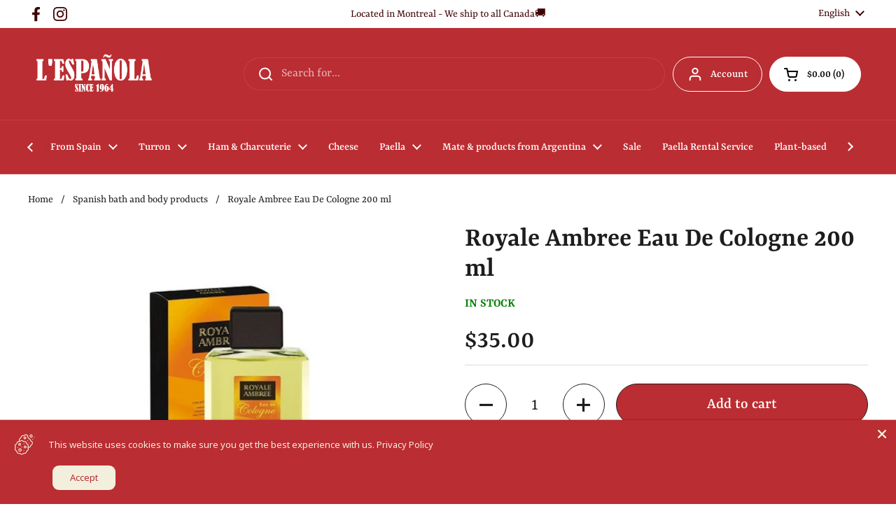

--- FILE ---
content_type: text/html; charset=utf-8
request_url: https://lespanola.com/collections/bath/products/royale-ambree-eau-de-cologne-200-ml
body_size: 65160
content:
<!doctype html><html class="no-js" lang="en" dir="ltr">
<head>

	<meta charset="utf-8">
  <meta http-equiv="X-UA-Compatible" content="IE=edge,chrome=1">
  <meta name="viewport" content="width=device-width, initial-scale=1.0, height=device-height, minimum-scale=1.0"><link rel="shortcut icon" href="//lespanola.com/cdn/shop/files/logo_letra_46d58487-5187-4364-97cd-80500aa465ad.png?crop=center&height=32&v=1678667804&width=32" type="image/png" /><title>Royale Ambree Eau De Cologne 200 ml &ndash; L&#39;Española
</title><meta name="description" content="Royale Ambrée Eau de Cologne is a luxurious and refined fragrance for men. This classic scent features a blend of warm, spicy and woody notes, with a touch of sweetness that creates a unique and sophisticated aroma. The top notes of bergamot, mandarin and lemon provide an initial burst of freshness, while the middle no">

<meta property="og:site_name" content="L&#39;Española">
<meta property="og:url" content="https://lespanola.com/products/royale-ambree-eau-de-cologne-200-ml">
<meta property="og:title" content="Royale Ambree Eau De Cologne 200 ml">
<meta property="og:type" content="product">
<meta property="og:description" content="Royale Ambrée Eau de Cologne is a luxurious and refined fragrance for men. This classic scent features a blend of warm, spicy and woody notes, with a touch of sweetness that creates a unique and sophisticated aroma. The top notes of bergamot, mandarin and lemon provide an initial burst of freshness, while the middle no"><meta property="og:image" content="http://lespanola.com/cdn/shop/products/royale-ambree400.jpg?v=1610652643">
  <meta property="og:image:secure_url" content="https://lespanola.com/cdn/shop/products/royale-ambree400.jpg?v=1610652643">
  <meta property="og:image:width" content="400">
  <meta property="og:image:height" content="400"><meta property="og:price:amount" content="35.00">
  <meta property="og:price:currency" content="CAD"><meta name="twitter:card" content="summary_large_image">
<meta name="twitter:title" content="Royale Ambree Eau De Cologne 200 ml">
<meta name="twitter:description" content="Royale Ambrée Eau de Cologne is a luxurious and refined fragrance for men. This classic scent features a blend of warm, spicy and woody notes, with a touch of sweetness that creates a unique and sophisticated aroma. The top notes of bergamot, mandarin and lemon provide an initial burst of freshness, while the middle no"><script type="application/ld+json">
  [
    {
      "@context": "https://schema.org",
      "@type": "WebSite",
      "name": "L\u0026#39;Española",
      "url": "https:\/\/lespanola.com"
    },
    {
      "@context": "https://schema.org",
      "@type": "Organization",
      "name": "L\u0026#39;Española",
      "url": "https:\/\/lespanola.com"
    }
  ]
</script>

<script type="application/ld+json">
{
  "@context": "http://schema.org",
  "@type": "BreadcrumbList",
  "itemListElement": [
    {
      "@type": "ListItem",
      "position": 1,
      "name": "Home",
      "item": "https://lespanola.com"
    },{
        "@type": "ListItem",
        "position": 2,
        "name": "Royale Ambree Eau De Cologne 200 ml",
        "item": "https://lespanola.com/products/royale-ambree-eau-de-cologne-200-ml"
      }]
}
</script><script type="application/ld+json">
  {
    "@context": "http://schema.org",
    "@type": "Product",
    "name": "Royale Ambree Eau De Cologne 200 ml",
    "url": "https:\/\/lespanola.com\/products\/royale-ambree-eau-de-cologne-200-ml",
    "offers": [{
          "@type" : "Offer","availability" : "http://schema.org/InStock",
          "price" : 35.0,
          "priceCurrency" : "CAD",
          "url" : "https:\/\/lespanola.com\/products\/royale-ambree-eau-de-cologne-200-ml?variant=24197764153444"
        }
],
    "brand": {
      "@type": "Brand",
      "name": "Royale Ambree"
    },
    "description": "\nRoyale Ambrée Eau de Cologne is a luxurious and refined fragrance for men. This classic scent features a blend of warm, spicy and woody notes, with a touch of sweetness that creates a unique and sophisticated aroma.\nThe top notes of bergamot, mandarin and lemon provide an initial burst of freshness, while the middle notes of cardamom, ginger and nutmeg add a spicy and exotic quality. Finally, the base notes of amber, cedarwood and vanilla give the fragrance a warm and sensual finish.\nThis scent is perfect for those who appreciate a fragrance with character and depth. It is suitable for both casual and formal occasions, as its complexity and richness make it a versatile and captivating fragrance.\nThe bottle design is elegant and sophisticated, reflecting the refined nature of the fragrance. The amber color of the bottle complements the warm and inviting aroma of the fragrance, making it an excellent addition to any collection.\n \n\n\nA classic scent created by Legrain in 1943\nUsed by the entire family in many Spanish households\n\nGlass bottle\n\n",
    "category": "Cologne",
    "image": {
      "@type": "ImageObject",
      "url": "https:\/\/lespanola.com\/cdn\/shop\/products\/royale-ambree400.jpg?v=1610652643",
      "image": "https:\/\/lespanola.com\/cdn\/shop\/products\/royale-ambree400.jpg?v=1610652643",
      "name": "Royale Ambree Eau De Cologne 200 ml",
      "width": "400",
      "height": "400"
    }
  }
  </script><link rel="canonical" href="https://lespanola.com/products/royale-ambree-eau-de-cologne-200-ml">

  <link rel="preconnect" href="https://cdn.shopify.com"><link rel="preconnect" href="https://fonts.shopifycdn.com" crossorigin><link href="//lespanola.com/cdn/shop/t/17/assets/theme.css?v=142230162087494421811692386763" as="style" rel="preload"><link href="//lespanola.com/cdn/shop/t/17/assets/section-header.css?v=133762657217502932151691075598" as="style" rel="preload"><link href="//lespanola.com/cdn/shop/t/17/assets/section-main-product.css?v=53328080971091108381692385288" as="style" rel="preload"><link rel="preload" as="image" href="//lespanola.com/cdn/shop/products/royale-ambree400.jpg?v=1610652643&width=480" imagesrcset="//lespanola.com/cdn/shop/products/royale-ambree400.jpg?v=1610652643&width=240 240w,//lespanola.com/cdn/shop/products/royale-ambree400.jpg?v=1610652643&width=360 360w" imagesizes="(max-width: 767px) calc(100vw - 20px), (max-width: 1360px) 50vw, 620px"><link rel="preload" href="//lespanola.com/cdn/fonts/yrsa/yrsa_n6.6eb3de22106ce4bdbf7daf4a12c72d7822a67fa5.woff2" as="font" type="font/woff2" crossorigin><link rel="preload" href="//lespanola.com/cdn/fonts/yrsa/yrsa_n4.8a035d93f31ab65ef890d6d2dedd1c82db57e676.woff2" as="font" type="font/woff2" crossorigin><style type="text/css">
@font-face {
  font-family: Yrsa;
  font-weight: 600;
  font-style: normal;
  font-display: swap;
  src: url("//lespanola.com/cdn/fonts/yrsa/yrsa_n6.6eb3de22106ce4bdbf7daf4a12c72d7822a67fa5.woff2") format("woff2"),
       url("//lespanola.com/cdn/fonts/yrsa/yrsa_n6.393880a031c25efd9a59ed7367928b84c5a786cc.woff") format("woff");
}
@font-face {
  font-family: Yrsa;
  font-weight: 400;
  font-style: normal;
  font-display: swap;
  src: url("//lespanola.com/cdn/fonts/yrsa/yrsa_n4.8a035d93f31ab65ef890d6d2dedd1c82db57e676.woff2") format("woff2"),
       url("//lespanola.com/cdn/fonts/yrsa/yrsa_n4.d2d30a439f80b666c7c4e464d6c72b5987e5ff0f.woff") format("woff");
}
@font-face {
  font-family: Yrsa;
  font-weight: 500;
  font-style: normal;
  font-display: swap;
  src: url("//lespanola.com/cdn/fonts/yrsa/yrsa_n5.b1cee355eae0d66d508fe3d476a183d0dfcc731b.woff2") format("woff2"),
       url("//lespanola.com/cdn/fonts/yrsa/yrsa_n5.3214bb01649d8789edb49e0e8efd6374cf4958a0.woff") format("woff");
}
@font-face {
  font-family: Yrsa;
  font-weight: 400;
  font-style: italic;
  font-display: swap;
  src: url("//lespanola.com/cdn/fonts/yrsa/yrsa_i4.f34c25dd391ef44fb69f4cf75e2da202dada59a2.woff2") format("woff2"),
       url("//lespanola.com/cdn/fonts/yrsa/yrsa_i4.8544e0f50b1e9f85f7a0edcebc9211dcba08f388.woff") format("woff");
}




</style>
<style type="text/css">

  :root {

    /* Direction */
    --direction: ltr;

    /* Font variables */

    --font-stack-headings: Yrsa, serif;
    --font-weight-headings: 600;
    --font-style-headings: normal;

    --font-stack-body: Yrsa, serif;
    --font-weight-body: 400;--font-weight-body-bold: 500;--font-style-body: normal;--font-weight-buttons: var(--font-weight-body-bold);--font-weight-menu: var(--font-weight-body-bold);--base-headings-size: 57;
    --base-headings-line: 1.1;
    --base-body-size: 18;
    --base-body-line: 1.3;

    --base-menu-size: 16;

    /* Color variables */

    --color-background-header: #ba2d32;
    --color-secondary-background-header: rgba(255, 255, 255, 0.08);
    --color-opacity-background-header: rgba(186, 45, 50, 0);
    --color-text-header: #ffffff;
    --color-foreground-header: #000;
    --color-accent-header: #000000;
    --color-foreground-accent-header: #fff;
    --color-borders-header: rgba(255, 255, 255, 0.1);

    --color-background-main: #ffffff;
    --color-secondary-background-main: rgba(29, 29, 29, 0.08);
    --color-third-background-main: rgba(29, 29, 29, 0.04);
    --color-fourth-background-main: rgba(29, 29, 29, 0.02);
    --color-opacity-background-main: rgba(255, 255, 255, 0);
    --color-text-main: #1d1d1d;
    --color-foreground-main: #fff;
    --color-secondary-text-main: rgba(29, 29, 29, 0.6);
    --color-accent-main: #000000;
    --color-foreground-accent-main: #fff;
    --color-borders-main: rgba(29, 29, 29, 0.15);

    --color-background-cards: #ffffff;
    --color-gradient-cards: ;
    --color-text-cards: #1d1d1d;
    --color-foreground-cards: #fff;
    --color-secondary-text-cards: rgba(29, 29, 29, 0.6);
    --color-accent-cards: #000000;
    --color-foreground-accent-cards: #fff;
    --color-borders-cards: #e1e1e1;

    --color-background-footer: #ba2d32;
    --color-text-footer: #ffffff;
    --color-accent-footer: #298556;
    --color-borders-footer: rgba(255, 255, 255, 0.15);

    --color-borders-forms-primary: rgba(29, 29, 29, 0.3);
    --color-borders-forms-secondary: rgba(29, 29, 29, 0.6);

    /* Borders */

    --border-width-cards: 1px;
    --border-radius-cards: 10px;
    --border-width-buttons: 1px;
    --border-radius-buttons: 30px;
    --border-width-forms: 1px;
    --border-radius-forms: 5px;

    /* Shadows */
    --shadow-x-cards: 0px;
    --shadow-y-cards: 0px;
    --shadow-blur-cards: 0px;
    --color-shadow-cards: rgba(0,0,0,0);
    --shadow-x-buttons: 0px;
    --shadow-y-buttons: 0px;
    --shadow-blur-buttons: 0px;
    --color-shadow-buttons: rgba(0,0,0,0);

    /* Layout */

    --grid-gap-original-base: 26px;
    --container-vertical-space-base: 90px;
    --image-fit-padding: 10%;

  }

  .facets__summary, #main select, .sidebar select, .modal-content select {
    background-image: url('data:image/svg+xml;utf8,<svg width="13" height="8" fill="none" xmlns="http://www.w3.org/2000/svg"><path d="M1.414.086 7.9 6.57 6.485 7.985 0 1.5 1.414.086Z" fill="%231d1d1d"/><path d="M12.985 1.515 6.5 8 5.085 6.586 11.571.101l1.414 1.414Z" fill="%231d1d1d"/></svg>');
  }

  .card .star-rating__stars {
    background-image: url('data:image/svg+xml;utf8,<svg width="20" height="13" viewBox="0 0 14 13" fill="none" xmlns="http://www.w3.org/2000/svg"><path d="m7 0 1.572 4.837h5.085l-4.114 2.99 1.572 4.836L7 9.673l-4.114 2.99 1.571-4.837-4.114-2.99h5.085L7 0Z" stroke="%231d1d1d" stroke-width="1"/></svg>');
  }
  .card .star-rating__stars-active {
    background-image: url('data:image/svg+xml;utf8,<svg width="20" height="13" viewBox="0 0 14 13" fill="none" xmlns="http://www.w3.org/2000/svg"><path d="m7 0 1.572 4.837h5.085l-4.114 2.99 1.572 4.836L7 9.673l-4.114 2.99 1.571-4.837-4.114-2.99h5.085L7 0Z" fill="%231d1d1d" stroke-width="0"/></svg>');
  }

  .star-rating__stars {
    background-image: url('data:image/svg+xml;utf8,<svg width="20" height="13" viewBox="0 0 14 13" fill="none" xmlns="http://www.w3.org/2000/svg"><path d="m7 0 1.572 4.837h5.085l-4.114 2.99 1.572 4.836L7 9.673l-4.114 2.99 1.571-4.837-4.114-2.99h5.085L7 0Z" stroke="%231d1d1d" stroke-width="1"/></svg>');
  }
  .star-rating__stars-active {
    background-image: url('data:image/svg+xml;utf8,<svg width="20" height="13" viewBox="0 0 14 13" fill="none" xmlns="http://www.w3.org/2000/svg"><path d="m7 0 1.572 4.837h5.085l-4.114 2.99 1.572 4.836L7 9.673l-4.114 2.99 1.571-4.837-4.114-2.99h5.085L7 0Z" fill="%231d1d1d" stroke-width="0"/></svg>');
  }

  .product-item {}</style>

<style id="root-height">
  :root {
    --window-height: 100vh;
  }
</style><link href="//lespanola.com/cdn/shop/t/17/assets/theme.css?v=142230162087494421811692386763" rel="stylesheet" type="text/css" media="all" />

	<script>window.performance && window.performance.mark && window.performance.mark('shopify.content_for_header.start');</script><meta name="google-site-verification" content="iZ3mKnoMiQI9dP4BkAB_bnmfDKQwrPwUoAkJDnW8oH0">
<meta id="shopify-digital-wallet" name="shopify-digital-wallet" content="/1504936036/digital_wallets/dialog">
<meta name="shopify-checkout-api-token" content="2ae1499a774bc7d8bf282ea50616befe">
<meta id="in-context-paypal-metadata" data-shop-id="1504936036" data-venmo-supported="false" data-environment="production" data-locale="en_US" data-paypal-v4="true" data-currency="CAD">
<link rel="alternate" hreflang="x-default" href="https://lespanola.com/products/royale-ambree-eau-de-cologne-200-ml">
<link rel="alternate" hreflang="en" href="https://lespanola.com/products/royale-ambree-eau-de-cologne-200-ml">
<link rel="alternate" hreflang="es" href="https://lespanola.com/es/products/royale-ambree-eau-de-cologne-200-ml">
<link rel="alternate" hreflang="fr" href="https://lespanola.com/fr/products/royale-ambree-eau-de-cologne-200-ml">
<link rel="alternate" type="application/json+oembed" href="https://lespanola.com/products/royale-ambree-eau-de-cologne-200-ml.oembed">
<script async="async" src="/checkouts/internal/preloads.js?locale=en-CA"></script>
<link rel="preconnect" href="https://shop.app" crossorigin="anonymous">
<script async="async" src="https://shop.app/checkouts/internal/preloads.js?locale=en-CA&shop_id=1504936036" crossorigin="anonymous"></script>
<script id="apple-pay-shop-capabilities" type="application/json">{"shopId":1504936036,"countryCode":"CA","currencyCode":"CAD","merchantCapabilities":["supports3DS"],"merchantId":"gid:\/\/shopify\/Shop\/1504936036","merchantName":"L'Española","requiredBillingContactFields":["postalAddress","email","phone"],"requiredShippingContactFields":["postalAddress","email","phone"],"shippingType":"shipping","supportedNetworks":["visa","masterCard","amex","discover","interac","jcb"],"total":{"type":"pending","label":"L'Española","amount":"1.00"},"shopifyPaymentsEnabled":true,"supportsSubscriptions":true}</script>
<script id="shopify-features" type="application/json">{"accessToken":"2ae1499a774bc7d8bf282ea50616befe","betas":["rich-media-storefront-analytics"],"domain":"lespanola.com","predictiveSearch":true,"shopId":1504936036,"locale":"en"}</script>
<script>var Shopify = Shopify || {};
Shopify.shop = "lespanola.myshopify.com";
Shopify.locale = "en";
Shopify.currency = {"active":"CAD","rate":"1.0"};
Shopify.country = "CA";
Shopify.theme = {"name":"lespanola v1.5","id":156770042159,"schema_name":"Local","schema_version":"2.2.2","theme_store_id":1651,"role":"main"};
Shopify.theme.handle = "null";
Shopify.theme.style = {"id":null,"handle":null};
Shopify.cdnHost = "lespanola.com/cdn";
Shopify.routes = Shopify.routes || {};
Shopify.routes.root = "/";</script>
<script type="module">!function(o){(o.Shopify=o.Shopify||{}).modules=!0}(window);</script>
<script>!function(o){function n(){var o=[];function n(){o.push(Array.prototype.slice.apply(arguments))}return n.q=o,n}var t=o.Shopify=o.Shopify||{};t.loadFeatures=n(),t.autoloadFeatures=n()}(window);</script>
<script>
  window.ShopifyPay = window.ShopifyPay || {};
  window.ShopifyPay.apiHost = "shop.app\/pay";
  window.ShopifyPay.redirectState = null;
</script>
<script id="shop-js-analytics" type="application/json">{"pageType":"product"}</script>
<script defer="defer" async type="module" src="//lespanola.com/cdn/shopifycloud/shop-js/modules/v2/client.init-shop-cart-sync_BN7fPSNr.en.esm.js"></script>
<script defer="defer" async type="module" src="//lespanola.com/cdn/shopifycloud/shop-js/modules/v2/chunk.common_Cbph3Kss.esm.js"></script>
<script defer="defer" async type="module" src="//lespanola.com/cdn/shopifycloud/shop-js/modules/v2/chunk.modal_DKumMAJ1.esm.js"></script>
<script type="module">
  await import("//lespanola.com/cdn/shopifycloud/shop-js/modules/v2/client.init-shop-cart-sync_BN7fPSNr.en.esm.js");
await import("//lespanola.com/cdn/shopifycloud/shop-js/modules/v2/chunk.common_Cbph3Kss.esm.js");
await import("//lespanola.com/cdn/shopifycloud/shop-js/modules/v2/chunk.modal_DKumMAJ1.esm.js");

  window.Shopify.SignInWithShop?.initShopCartSync?.({"fedCMEnabled":true,"windoidEnabled":true});

</script>
<script>
  window.Shopify = window.Shopify || {};
  if (!window.Shopify.featureAssets) window.Shopify.featureAssets = {};
  window.Shopify.featureAssets['shop-js'] = {"shop-cart-sync":["modules/v2/client.shop-cart-sync_CJVUk8Jm.en.esm.js","modules/v2/chunk.common_Cbph3Kss.esm.js","modules/v2/chunk.modal_DKumMAJ1.esm.js"],"init-fed-cm":["modules/v2/client.init-fed-cm_7Fvt41F4.en.esm.js","modules/v2/chunk.common_Cbph3Kss.esm.js","modules/v2/chunk.modal_DKumMAJ1.esm.js"],"init-shop-email-lookup-coordinator":["modules/v2/client.init-shop-email-lookup-coordinator_Cc088_bR.en.esm.js","modules/v2/chunk.common_Cbph3Kss.esm.js","modules/v2/chunk.modal_DKumMAJ1.esm.js"],"init-windoid":["modules/v2/client.init-windoid_hPopwJRj.en.esm.js","modules/v2/chunk.common_Cbph3Kss.esm.js","modules/v2/chunk.modal_DKumMAJ1.esm.js"],"shop-button":["modules/v2/client.shop-button_B0jaPSNF.en.esm.js","modules/v2/chunk.common_Cbph3Kss.esm.js","modules/v2/chunk.modal_DKumMAJ1.esm.js"],"shop-cash-offers":["modules/v2/client.shop-cash-offers_DPIskqss.en.esm.js","modules/v2/chunk.common_Cbph3Kss.esm.js","modules/v2/chunk.modal_DKumMAJ1.esm.js"],"shop-toast-manager":["modules/v2/client.shop-toast-manager_CK7RT69O.en.esm.js","modules/v2/chunk.common_Cbph3Kss.esm.js","modules/v2/chunk.modal_DKumMAJ1.esm.js"],"init-shop-cart-sync":["modules/v2/client.init-shop-cart-sync_BN7fPSNr.en.esm.js","modules/v2/chunk.common_Cbph3Kss.esm.js","modules/v2/chunk.modal_DKumMAJ1.esm.js"],"init-customer-accounts-sign-up":["modules/v2/client.init-customer-accounts-sign-up_CfPf4CXf.en.esm.js","modules/v2/client.shop-login-button_DeIztwXF.en.esm.js","modules/v2/chunk.common_Cbph3Kss.esm.js","modules/v2/chunk.modal_DKumMAJ1.esm.js"],"pay-button":["modules/v2/client.pay-button_CgIwFSYN.en.esm.js","modules/v2/chunk.common_Cbph3Kss.esm.js","modules/v2/chunk.modal_DKumMAJ1.esm.js"],"init-customer-accounts":["modules/v2/client.init-customer-accounts_DQ3x16JI.en.esm.js","modules/v2/client.shop-login-button_DeIztwXF.en.esm.js","modules/v2/chunk.common_Cbph3Kss.esm.js","modules/v2/chunk.modal_DKumMAJ1.esm.js"],"avatar":["modules/v2/client.avatar_BTnouDA3.en.esm.js"],"init-shop-for-new-customer-accounts":["modules/v2/client.init-shop-for-new-customer-accounts_CsZy_esa.en.esm.js","modules/v2/client.shop-login-button_DeIztwXF.en.esm.js","modules/v2/chunk.common_Cbph3Kss.esm.js","modules/v2/chunk.modal_DKumMAJ1.esm.js"],"shop-follow-button":["modules/v2/client.shop-follow-button_BRMJjgGd.en.esm.js","modules/v2/chunk.common_Cbph3Kss.esm.js","modules/v2/chunk.modal_DKumMAJ1.esm.js"],"checkout-modal":["modules/v2/client.checkout-modal_B9Drz_yf.en.esm.js","modules/v2/chunk.common_Cbph3Kss.esm.js","modules/v2/chunk.modal_DKumMAJ1.esm.js"],"shop-login-button":["modules/v2/client.shop-login-button_DeIztwXF.en.esm.js","modules/v2/chunk.common_Cbph3Kss.esm.js","modules/v2/chunk.modal_DKumMAJ1.esm.js"],"lead-capture":["modules/v2/client.lead-capture_DXYzFM3R.en.esm.js","modules/v2/chunk.common_Cbph3Kss.esm.js","modules/v2/chunk.modal_DKumMAJ1.esm.js"],"shop-login":["modules/v2/client.shop-login_CA5pJqmO.en.esm.js","modules/v2/chunk.common_Cbph3Kss.esm.js","modules/v2/chunk.modal_DKumMAJ1.esm.js"],"payment-terms":["modules/v2/client.payment-terms_BxzfvcZJ.en.esm.js","modules/v2/chunk.common_Cbph3Kss.esm.js","modules/v2/chunk.modal_DKumMAJ1.esm.js"]};
</script>
<script>(function() {
  var isLoaded = false;
  function asyncLoad() {
    if (isLoaded) return;
    isLoaded = true;
    var urls = ["https:\/\/gifts.good-apps.co\/storage\/js\/good_free_gift-lespanola.myshopify.com.js?ver=12\u0026shop=lespanola.myshopify.com"];
    for (var i = 0; i < urls.length; i++) {
      var s = document.createElement('script');
      s.type = 'text/javascript';
      s.async = true;
      s.src = urls[i];
      var x = document.getElementsByTagName('script')[0];
      x.parentNode.insertBefore(s, x);
    }
  };
  if(window.attachEvent) {
    window.attachEvent('onload', asyncLoad);
  } else {
    window.addEventListener('load', asyncLoad, false);
  }
})();</script>
<script id="__st">var __st={"a":1504936036,"offset":-18000,"reqid":"70b573ca-3cd8-473a-a2fc-6b32e429b093-1769978620","pageurl":"lespanola.com\/collections\/bath\/products\/royale-ambree-eau-de-cologne-200-ml","u":"de9a815b4392","p":"product","rtyp":"product","rid":2795832410212};</script>
<script>window.ShopifyPaypalV4VisibilityTracking = true;</script>
<script id="captcha-bootstrap">!function(){'use strict';const t='contact',e='account',n='new_comment',o=[[t,t],['blogs',n],['comments',n],[t,'customer']],c=[[e,'customer_login'],[e,'guest_login'],[e,'recover_customer_password'],[e,'create_customer']],r=t=>t.map((([t,e])=>`form[action*='/${t}']:not([data-nocaptcha='true']) input[name='form_type'][value='${e}']`)).join(','),a=t=>()=>t?[...document.querySelectorAll(t)].map((t=>t.form)):[];function s(){const t=[...o],e=r(t);return a(e)}const i='password',u='form_key',d=['recaptcha-v3-token','g-recaptcha-response','h-captcha-response',i],f=()=>{try{return window.sessionStorage}catch{return}},m='__shopify_v',_=t=>t.elements[u];function p(t,e,n=!1){try{const o=window.sessionStorage,c=JSON.parse(o.getItem(e)),{data:r}=function(t){const{data:e,action:n}=t;return t[m]||n?{data:e,action:n}:{data:t,action:n}}(c);for(const[e,n]of Object.entries(r))t.elements[e]&&(t.elements[e].value=n);n&&o.removeItem(e)}catch(o){console.error('form repopulation failed',{error:o})}}const l='form_type',E='cptcha';function T(t){t.dataset[E]=!0}const w=window,h=w.document,L='Shopify',v='ce_forms',y='captcha';let A=!1;((t,e)=>{const n=(g='f06e6c50-85a8-45c8-87d0-21a2b65856fe',I='https://cdn.shopify.com/shopifycloud/storefront-forms-hcaptcha/ce_storefront_forms_captcha_hcaptcha.v1.5.2.iife.js',D={infoText:'Protected by hCaptcha',privacyText:'Privacy',termsText:'Terms'},(t,e,n)=>{const o=w[L][v],c=o.bindForm;if(c)return c(t,g,e,D).then(n);var r;o.q.push([[t,g,e,D],n]),r=I,A||(h.body.append(Object.assign(h.createElement('script'),{id:'captcha-provider',async:!0,src:r})),A=!0)});var g,I,D;w[L]=w[L]||{},w[L][v]=w[L][v]||{},w[L][v].q=[],w[L][y]=w[L][y]||{},w[L][y].protect=function(t,e){n(t,void 0,e),T(t)},Object.freeze(w[L][y]),function(t,e,n,w,h,L){const[v,y,A,g]=function(t,e,n){const i=e?o:[],u=t?c:[],d=[...i,...u],f=r(d),m=r(i),_=r(d.filter((([t,e])=>n.includes(e))));return[a(f),a(m),a(_),s()]}(w,h,L),I=t=>{const e=t.target;return e instanceof HTMLFormElement?e:e&&e.form},D=t=>v().includes(t);t.addEventListener('submit',(t=>{const e=I(t);if(!e)return;const n=D(e)&&!e.dataset.hcaptchaBound&&!e.dataset.recaptchaBound,o=_(e),c=g().includes(e)&&(!o||!o.value);(n||c)&&t.preventDefault(),c&&!n&&(function(t){try{if(!f())return;!function(t){const e=f();if(!e)return;const n=_(t);if(!n)return;const o=n.value;o&&e.removeItem(o)}(t);const e=Array.from(Array(32),(()=>Math.random().toString(36)[2])).join('');!function(t,e){_(t)||t.append(Object.assign(document.createElement('input'),{type:'hidden',name:u})),t.elements[u].value=e}(t,e),function(t,e){const n=f();if(!n)return;const o=[...t.querySelectorAll(`input[type='${i}']`)].map((({name:t})=>t)),c=[...d,...o],r={};for(const[a,s]of new FormData(t).entries())c.includes(a)||(r[a]=s);n.setItem(e,JSON.stringify({[m]:1,action:t.action,data:r}))}(t,e)}catch(e){console.error('failed to persist form',e)}}(e),e.submit())}));const S=(t,e)=>{t&&!t.dataset[E]&&(n(t,e.some((e=>e===t))),T(t))};for(const o of['focusin','change'])t.addEventListener(o,(t=>{const e=I(t);D(e)&&S(e,y())}));const B=e.get('form_key'),M=e.get(l),P=B&&M;t.addEventListener('DOMContentLoaded',(()=>{const t=y();if(P)for(const e of t)e.elements[l].value===M&&p(e,B);[...new Set([...A(),...v().filter((t=>'true'===t.dataset.shopifyCaptcha))])].forEach((e=>S(e,t)))}))}(h,new URLSearchParams(w.location.search),n,t,e,['guest_login'])})(!0,!0)}();</script>
<script integrity="sha256-4kQ18oKyAcykRKYeNunJcIwy7WH5gtpwJnB7kiuLZ1E=" data-source-attribution="shopify.loadfeatures" defer="defer" src="//lespanola.com/cdn/shopifycloud/storefront/assets/storefront/load_feature-a0a9edcb.js" crossorigin="anonymous"></script>
<script crossorigin="anonymous" defer="defer" src="//lespanola.com/cdn/shopifycloud/storefront/assets/shopify_pay/storefront-65b4c6d7.js?v=20250812"></script>
<script data-source-attribution="shopify.dynamic_checkout.dynamic.init">var Shopify=Shopify||{};Shopify.PaymentButton=Shopify.PaymentButton||{isStorefrontPortableWallets:!0,init:function(){window.Shopify.PaymentButton.init=function(){};var t=document.createElement("script");t.src="https://lespanola.com/cdn/shopifycloud/portable-wallets/latest/portable-wallets.en.js",t.type="module",document.head.appendChild(t)}};
</script>
<script data-source-attribution="shopify.dynamic_checkout.buyer_consent">
  function portableWalletsHideBuyerConsent(e){var t=document.getElementById("shopify-buyer-consent"),n=document.getElementById("shopify-subscription-policy-button");t&&n&&(t.classList.add("hidden"),t.setAttribute("aria-hidden","true"),n.removeEventListener("click",e))}function portableWalletsShowBuyerConsent(e){var t=document.getElementById("shopify-buyer-consent"),n=document.getElementById("shopify-subscription-policy-button");t&&n&&(t.classList.remove("hidden"),t.removeAttribute("aria-hidden"),n.addEventListener("click",e))}window.Shopify?.PaymentButton&&(window.Shopify.PaymentButton.hideBuyerConsent=portableWalletsHideBuyerConsent,window.Shopify.PaymentButton.showBuyerConsent=portableWalletsShowBuyerConsent);
</script>
<script data-source-attribution="shopify.dynamic_checkout.cart.bootstrap">document.addEventListener("DOMContentLoaded",(function(){function t(){return document.querySelector("shopify-accelerated-checkout-cart, shopify-accelerated-checkout")}if(t())Shopify.PaymentButton.init();else{new MutationObserver((function(e,n){t()&&(Shopify.PaymentButton.init(),n.disconnect())})).observe(document.body,{childList:!0,subtree:!0})}}));
</script>
<link id="shopify-accelerated-checkout-styles" rel="stylesheet" media="screen" href="https://lespanola.com/cdn/shopifycloud/portable-wallets/latest/accelerated-checkout-backwards-compat.css" crossorigin="anonymous">
<style id="shopify-accelerated-checkout-cart">
        #shopify-buyer-consent {
  margin-top: 1em;
  display: inline-block;
  width: 100%;
}

#shopify-buyer-consent.hidden {
  display: none;
}

#shopify-subscription-policy-button {
  background: none;
  border: none;
  padding: 0;
  text-decoration: underline;
  font-size: inherit;
  cursor: pointer;
}

#shopify-subscription-policy-button::before {
  box-shadow: none;
}

      </style>

<script>window.performance && window.performance.mark && window.performance.mark('shopify.content_for_header.end');</script>

  <script>
    const rbi = [];
    const ribSetSize = (img) => {
      if ( img.offsetWidth / img.dataset.ratio < img.offsetHeight ) {
        img.setAttribute('sizes', `${Math.ceil(img.offsetHeight * img.dataset.ratio)}px`);
      } else {
        img.setAttribute('sizes', `${Math.ceil(img.offsetWidth)}px`);
      }
    }
    const debounce = (fn, wait) => {
      let t;
      return (...args) => {
        clearTimeout(t);
        t = setTimeout(() => fn.apply(this, args), wait);
      };
    }
    window.KEYCODES = {
      TAB: 9,
      ESC: 27,
      DOWN: 40,
      RIGHT: 39,
      UP: 38,
      LEFT: 37,
      RETURN: 13
    };
    window.addEventListener('resize', debounce(()=>{
      for ( let img of rbi ) {
        ribSetSize(img);
      }
    }, 250));
  </script><noscript>
    <link rel="stylesheet" href="//lespanola.com/cdn/shop/t/17/assets/theme-noscript.css?v=143499523122431679711691075598">
  </noscript>

<!-- BEGIN app block: shopify://apps/kor-order-limit-quantity/blocks/app-embed/143c1e59-4c01-4de6-ad3e-90b86ada592d -->


<!-- BEGIN app snippet: mc-checkout --><script type="text/javascript">
  
  const mcLimitKORData1 = {"priority":{"default_priority":["VARIANT_LIMIT","PRODUCT_LIMIT","COLLECTION_MIN_MAX","TAG_LIMIT","GLOBAL_LIMIT"],"cart_amount":["CART_LIMIT","AMOUNT_LIMIT","TAGS_AMOUNT_LIMIT","TOTAL_WEIGHT"]},"config":{"override_amount":null},"messages":{"upper_limit_msg":"You can Purchase Max \u003cstrong\u003e{%-limit-%} \u003c\/strong\u003eQty of \u003cstrong\u003e{%-product_title-%}\u003c\/strong\u003e","lower_limit_msg":"You Need to Purchase at least \u003cstrong\u003e{%-limit-%} \u003c\/strong\u003e Qty of \u003cstrong\u003e{%-product_title-%}\u003c\/strong\u003e.","increment_limit_msg":"You can buy  \u003cstrong\u003e{%-product_title-%}\u003c\/strong\u003e in multiples of \u003cstrong\u003e{%-limit-%}\u003c\/strong\u003e.","lifetime_limit_msg":"You can purchase max \u003cstrong\u003e {%-limit-%} \u003c\/strong\u003e of \u003cstrong\u003e {%-product_title-%} \u003c\/strong\u003e in lifetime"},"global":{"info":null},"products":{"info":{"4649751838789":{"purchase_limit":3,"min_purchase_limit":0,"increment_qty":null,"life_time_limit":1},"4649761701957":{"purchase_limit":3,"min_purchase_limit":0,"increment_qty":null,"life_time_limit":1},"4649764159557":{"purchase_limit":3,"min_purchase_limit":0,"increment_qty":null,"life_time_limit":1},"4650851106885":{"purchase_limit":3,"min_purchase_limit":0,"increment_qty":null,"life_time_limit":1},"4650867097669":{"purchase_limit":3,"min_purchase_limit":0,"increment_qty":null,"life_time_limit":1},"9695519146287":{"purchase_limit":3,"min_purchase_limit":0,"increment_qty":null,"life_time_limit":1}}},"collectionsProducts":{"info":{"4587434115141":{"purchase_limit":3,"min_purchase_limit":0,"increment_qty":null,"life_time_limit":null},"4587498733637":{"purchase_limit":3,"min_purchase_limit":0,"increment_qty":null,"life_time_limit":null},"4587472027717":{"purchase_limit":3,"min_purchase_limit":0,"increment_qty":null,"life_time_limit":null},"4587483267141":{"purchase_limit":3,"min_purchase_limit":0,"increment_qty":null,"life_time_limit":null},"4572852846661":{"purchase_limit":3,"min_purchase_limit":0,"increment_qty":null,"life_time_limit":null},"4587493883973":{"purchase_limit":3,"min_purchase_limit":0,"increment_qty":null,"life_time_limit":null},"4587435720773":{"purchase_limit":3,"min_purchase_limit":0,"increment_qty":null,"life_time_limit":null},"4668719300677":{"purchase_limit":3,"min_purchase_limit":0,"increment_qty":null,"life_time_limit":null},"4649711796293":{"purchase_limit":3,"min_purchase_limit":0,"increment_qty":null,"life_time_limit":null},"4572854059077":{"purchase_limit":3,"min_purchase_limit":0,"increment_qty":null,"life_time_limit":null},"2712158404708":{"purchase_limit":3,"min_purchase_limit":0,"increment_qty":null,"life_time_limit":null},"4668712386629":{"purchase_limit":3,"min_purchase_limit":0,"increment_qty":null,"life_time_limit":null},"4668769501253":{"purchase_limit":3,"min_purchase_limit":0,"increment_qty":null,"life_time_limit":null},"4650867097669":{"purchase_limit":3,"min_purchase_limit":0,"increment_qty":null,"life_time_limit":null},"4649750331461":{"purchase_limit":3,"min_purchase_limit":0,"increment_qty":null,"life_time_limit":null},"4649751838789":{"purchase_limit":3,"min_purchase_limit":0,"increment_qty":null,"life_time_limit":null},"4668720480325":{"purchase_limit":3,"min_purchase_limit":0,"increment_qty":null,"life_time_limit":null},"4668704227397":{"purchase_limit":3,"min_purchase_limit":0,"increment_qty":null,"life_time_limit":null},"4649764159557":{"purchase_limit":3,"min_purchase_limit":0,"increment_qty":null,"life_time_limit":null},"4580555784261":{"purchase_limit":3,"min_purchase_limit":0,"increment_qty":null,"life_time_limit":null},"4649695936581":{"purchase_limit":3,"min_purchase_limit":0,"increment_qty":null,"life_time_limit":null},"4579981295685":{"purchase_limit":5,"min_purchase_limit":0,"increment_qty":null,"life_time_limit":null},"4669375807557":{"purchase_limit":5,"min_purchase_limit":0,"increment_qty":null,"life_time_limit":null},"4668704784453":{"purchase_limit":5,"min_purchase_limit":0,"increment_qty":null,"life_time_limit":null},"4580554080325":{"purchase_limit":5,"min_purchase_limit":0,"increment_qty":null,"life_time_limit":null},"4412933242949":{"purchase_limit":5,"min_purchase_limit":0,"increment_qty":null,"life_time_limit":null},"4580552441925":{"purchase_limit":5,"min_purchase_limit":0,"increment_qty":null,"life_time_limit":null},"2695651491940":{"purchase_limit":5,"min_purchase_limit":0,"increment_qty":null,"life_time_limit":null},"4580140482629":{"purchase_limit":5,"min_purchase_limit":0,"increment_qty":null,"life_time_limit":null},"4669376200773":{"purchase_limit":5,"min_purchase_limit":0,"increment_qty":null,"life_time_limit":null},"4584627470405":{"purchase_limit":5,"min_purchase_limit":0,"increment_qty":null,"life_time_limit":null},"4650851106885":{"purchase_limit":5,"min_purchase_limit":0,"increment_qty":null,"life_time_limit":null},"4669374300229":{"purchase_limit":5,"min_purchase_limit":0,"increment_qty":null,"life_time_limit":null},"4668721332293":{"purchase_limit":5,"min_purchase_limit":0,"increment_qty":null,"life_time_limit":null},"4572767223877":{"purchase_limit":5,"min_purchase_limit":0,"increment_qty":null,"life_time_limit":null},"4669384294469":{"purchase_limit":5,"min_purchase_limit":0,"increment_qty":null,"life_time_limit":null},"4649774317637":{"purchase_limit":5,"min_purchase_limit":0,"increment_qty":null,"life_time_limit":null},"4580139335749":{"purchase_limit":5,"min_purchase_limit":0,"increment_qty":null,"life_time_limit":null},"4580138844229":{"purchase_limit":5,"min_purchase_limit":0,"increment_qty":null,"life_time_limit":null},"4580137336901":{"purchase_limit":5,"min_purchase_limit":0,"increment_qty":null,"life_time_limit":null},"4580127178821":{"purchase_limit":5,"min_purchase_limit":0,"increment_qty":null,"life_time_limit":null},"2704114253924":{"purchase_limit":5,"min_purchase_limit":0,"increment_qty":null,"life_time_limit":null},"2703971844196":{"purchase_limit":5,"min_purchase_limit":0,"increment_qty":null,"life_time_limit":null},"4668771205189":{"purchase_limit":5,"min_purchase_limit":0,"increment_qty":null,"life_time_limit":null},"4580553818181":{"purchase_limit":5,"min_purchase_limit":0,"increment_qty":null,"life_time_limit":null},"4580113219653":{"purchase_limit":5,"min_purchase_limit":0,"increment_qty":null,"life_time_limit":null},"4580111679557":{"purchase_limit":5,"min_purchase_limit":0,"increment_qty":null,"life_time_limit":null},"2695573307492":{"purchase_limit":5,"min_purchase_limit":0,"increment_qty":null,"life_time_limit":null},"4580011966533":{"purchase_limit":5,"min_purchase_limit":0,"increment_qty":null,"life_time_limit":null},"4580125835333":{"purchase_limit":5,"min_purchase_limit":0,"increment_qty":null,"life_time_limit":null},"4649761701957":{"purchase_limit":5,"min_purchase_limit":0,"increment_qty":null,"life_time_limit":null},"4649725624389":{"purchase_limit":5,"min_purchase_limit":0,"increment_qty":null,"life_time_limit":null},"2760667529316":{"purchase_limit":3,"min_purchase_limit":0,"increment_qty":null,"life_time_limit":null},"8177923621167":{"purchase_limit":3,"min_purchase_limit":0,"increment_qty":null,"life_time_limit":null},"2805535637604":{"purchase_limit":3,"min_purchase_limit":0,"increment_qty":null,"life_time_limit":null},"4337419681861":{"purchase_limit":3,"min_purchase_limit":0,"increment_qty":null,"life_time_limit":null},"2130820366436":{"purchase_limit":3,"min_purchase_limit":0,"increment_qty":null,"life_time_limit":null},"10023456112943":{"purchase_limit":3,"min_purchase_limit":0,"increment_qty":null,"life_time_limit":null},"2657161478244":{"purchase_limit":3,"min_purchase_limit":0,"increment_qty":null,"life_time_limit":null},"2098170069092":{"purchase_limit":3,"min_purchase_limit":0,"increment_qty":null,"life_time_limit":null},"4334873083973":{"purchase_limit":3,"min_purchase_limit":0,"increment_qty":null,"life_time_limit":null},"2712148574308":{"purchase_limit":3,"min_purchase_limit":0,"increment_qty":null,"life_time_limit":null},"2703936618596":{"purchase_limit":3,"min_purchase_limit":0,"increment_qty":null,"life_time_limit":null},"2695561674852":{"purchase_limit":3,"min_purchase_limit":0,"increment_qty":null,"life_time_limit":null},"2704106684516":{"purchase_limit":3,"min_purchase_limit":0,"increment_qty":null,"life_time_limit":null},"2703989342308":{"purchase_limit":3,"min_purchase_limit":0,"increment_qty":null,"life_time_limit":null},"8032795230511":{"purchase_limit":3,"min_purchase_limit":0,"increment_qty":null,"life_time_limit":null},"8032795689263":{"purchase_limit":3,"min_purchase_limit":0,"increment_qty":null,"life_time_limit":null}}},"variants":{"info":{"49350976241967":{"purchase_limit":1,"lower_limit":0,"increment_qty":null,"life_time_limit":1}}},"cart":{"info":null},"amount":{"info":null},"weight":{"info":null,"message":null}};
  
  
  const mcLimitKORData2 = {"locale_messages":{"default":{"general_min_message":"You Need to Purchase at least \u003cstrong\u003e{%-limit-%} \u003c\/strong\u003e Qty of \u003cstrong\u003e{%-product_title-%}\u003c\/strong\u003e.","general_max_message":"You can Purchase Max \u003cstrong\u003e{%-limit-%} \u003c\/strong\u003eQty of \u003cstrong\u003e{%-product_title-%}\u003c\/strong\u003e","general_multiply_message":"You can buy  \u003cstrong\u003e{%-product_title-%}\u003c\/strong\u003e in multiples of \u003cstrong\u003e{%-limit-%}\u003c\/strong\u003e.","order_amt_tag_min_message":"","order_amt_tag_max_message":"","general_lifetime_message":"You can purchase max \u003cstrong\u003e {%-limit-%} \u003c\/strong\u003e of \u003cstrong\u003e {%-product_title-%} \u003c\/strong\u003e in lifetime","cart_min_message":" ","cart_max_message":"","order_amt_min_message":"","order_amt_max_message":"","weight_min_message":"","weight_max_message":""}},"collections":{"info":{"470816162095":{"purchase_limit":5,"min_purchase_limit":0,"life_time_limit":null},"470819799343":{"purchase_limit":7,"min_purchase_limit":0,"life_time_limit":null}}},"tags":[],"modelDesign":"\u003cstyle\u003e.modal-content-custom{background-color: #fefefe;\n            border: 1px solid #888;\n            color: #000000;\n            font-size: 15px;}\u003c\/style\u003e"};
  
  const mcLimitKORData = { ...mcLimitKORData1, ...mcLimitKORData2 };
  
  const mcKorAppSettings = {};
  
  // For add to cart button Click
  var template = "product";
  function jqueryCode() {
    if (template == 'product') {
      document.addEventListener('DOMContentLoaded', () => {
        $('button[name="add"], .btn-addtocart, .buy-buttons__buttons [data-component="button-action"], .add-to-cart, button[data-action="add-to-cart"], button[type="submit"][data-add-to-cart-text]').click(function (e, options) {
          options = options || {};
          if (!options.eventTrigger) {
            e.preventDefault();
            if (addToCartEventStopPropogation.includes(Shopify.shop)) {
              e.stopImmediatePropagation();
            }
            CheckOnAddToCart().then(function (res) {
              if (res.msg != '') {
                showMessage(res.msg);
              } else {
                if (Shopify.shop == "urbanbaristas.myshopify.com") {
                  $('form[action^="/cart/add"]').submit();
                } else {
                  $(e.target).trigger("click", { eventTrigger: true });
                } updateNumberOfProductLimit(res.qty);
              }
            });
          }
        });
        if (typeof mcKorAppSettings != "undefined" && (mcKorAppSettings?.pPage?.addToCart && mcKorAppSettings?.pPage?.addToCart != "")) {
          $(mcKorAppSettings?.pPage?.addToCart).click(function (e, options) {
            options = options || {};
            if (!options.eventTrigger) {
              e.preventDefault();
              if (addToCartEventStopPropogation.includes(Shopify.shop)) {
                e.stopImmediatePropagation();
              }
              CheckOnAddToCart().then(function (res) {
                if (res.msg != '') {
                  showMessage(res.msg);
                } else {
                  $(e.target).trigger("click", { eventTrigger: true });
                  updateNumberOfProductLimit(res.qty);
                }
              });
            }
          });
        }
      });
    }
  }

  function CheckOnAddToCart() {
    return new Promise(function (resolve) {
      jQuery.getJSON("/cart.js", function (cartItems) {

        var res = window.mcproductresponse.data;
        var msg = '';
        var globalMsg = '';
        let variantMsg = "";
        var collectionMsg = '';
        var tagMsg = '';
        var is_global_limit = false,
          is_product_limit = false,
          is_number_collection_limit = false,
          is_tag_limit = false,
          is_variant_limit = false;
        var productMsg = '';
        //var productData = $('form[action^="/cart/add"], form[action$="/cart/add"]').serializeArray();
        var productId = product_id,
          variantId = '',
          qty = '',
          variantqty = '',
          collectionqty = '';

        var productData = $('form[action^="/cart/add"], form[action$="/cart/add"]').serializeArray();
        if (mcKorAppSettings?.pPage?.fmSelecotor) {
          productData = $(mcKorAppSettings?.pPage?.fmSelecotor).serializeArray();
        }

        // get variant id
        const queryString = window.location.search;
        const urlParams = new URLSearchParams(queryString);
        const variant_id = urlParams.get('variant');

        productData.map((product) => {
          if (product.name == 'quantity') {
            qty = variantqty = collectionqty = parseInt(product.value, 10);
          } else if (product.name == 'id') {
            variantId = product.value;
          }
        })

        cartItems.items.map((item) => {
          if (productId == item.product_id) {
            qty = parseInt(item.quantity, 10) + qty;
          }
          if (variantId == item.id) {
            variantqty = parseInt(item.quantity, 10) + variantqty;
          }
        })

        if (res?.tag?.info) {
          var tagMaxQty = res.tag.info.max_limit;
          var tagMinQty = res.tag.info.min_limit;
          if (tagMinQty != 0 && tagMinQty && tagMaxQty != 0 && tagMaxQty) {
            is_tag_limit = true;
            if (qty > tagMaxQty) {
              tagMsg = res.tag.message.upper_limit_msg;
            } else if (qty < tagMinQty) {
              tagMsg = res.tag.message.lower_limit_msg;
            }
          }
        }

        if (res?.number_of_product_limit?.length > 0) {
          is_number_collection_limit = true;
          res.number_of_product_limit.map(collection => {
            if (collectionqty > collection.remaining_max_qty) {
              collectionMsg = collection.max_msg;
            }
          })
        }


        if (variantId && res?.variants?.length > 0) {
          res.variants.forEach((variant) => {
            if (variant.info.id == variantId) {
              let min_qty = variant.info.lower_limit;
              let max_qty = variant.info.purchase_limit;
              if (max_qty != null && max_qty != 0 && max_qty && min_qty != null && min_qty != 0 && min_qty) {
                is_variant_limit = true;
                if (variantqty > max_qty) {
                  variantMsg = variant.message.upper_limit_msg;
                } else if (variantqty < min_qty) {
                  variantMsg = variant.message.lower_limit_msg;
                }
              }
            }
          });
        }

        if (res?.product?.info) {
          var maxQty = res.product.info.purchase_limit;
          var minQty = res.product.info.min_purchase_limit;
          // var lifetimeQty = res.product.info.life_time_limit || 0;

          var lifetimeQty = res.product.info?.remainingQty;
          var remainingQty = res.product.info?.remainingQty;

          if (minQty != 0 && minQty && maxQty != 0 && maxQty) {
            is_product_limit = true;
            if (lifetimeQty != null && lifetimeQty != undefined && qty > remainingQty) {
              productMsg = res.product.message.lifetime_limit_msg;
            } else if (qty > maxQty) {
              productMsg = res.product.message.upper_limit_msg;
            } else if (qty < minQty) {
              productMsg = res.product.message.lower_limit_msg;
            }
          }
        }

        if (res?.global?.info && Object.keys(res.global.message).length > 0) {
          var globalMaxQty = res.global.info.global_limit;
          var globalMinQty = res.global.info.min_global_limit;

          if (globalMaxQty != null && globalMinQty != null) {
            is_global_limit = true;
            if (qty > globalMaxQty) {
              globalMsg = res.global.message.upper_limit_msg;
            } else if (qty < globalMinQty) {
              globalMsg = res.global.message.lower_limit_msg;
            }
          }
        }

        if (res?.priority) {
          for (const [key, value] of Object.entries(res.priority)) {
            if ((value == "COLLECTION_MIN_MAX" || value == "PRODUCT_LIMIT") && is_product_limit) {
              msg = productMsg;
              break;
            }
            if (value == "VARIANT_LIMIT" && is_variant_limit) {
              msg = variantMsg;
              break;
            }
            if (value == "GLOBAL_LIMIT" && is_global_limit) {
              msg = globalMsg;
              break;
            }
            if (value == "TAG_LIMIT" && is_tag_limit) {
              msg = tagMsg;
              break;
            }
          }
        }

        if (is_number_collection_limit) {
          if (msg) {
            msg += "<br>" + collectionMsg;
          } else {
            msg = collectionMsg;
          }
        }

        var response = {
          msg: msg,
          qty: collectionqty
        }
        resolve(response);
      });
    })
  }

  function updateNumberOfProductLimit(qty) {
    qty = parseInt(qty, 10);
    var res = window.mcproductresponse.data;
    if (res?.number_of_product_limit.length > 0) {
      res?.number_of_product_limit.map(collection => {
        collection.remaining_max_qty = parseInt(collection.remaining_max_qty - qty, 10);
      })
    }
    window.mcproductresponse.data = res;
  }
</script><!-- END app snippet --><!-- BEGIN app snippet: mc-product --><script>
  function mcKorGetDateRangeFromLifeSpan(ctx) {
    const now = new Date();

    // Helpers scoped inside
    function startOfDay(date) {
      return new Date(date.getFullYear(), date.getMonth(), date.getDate());
    }

    function endOfDay(date) {
      return new Date(date.getFullYear(), date.getMonth(), date.getDate(), 23, 59, 59, 999);
    }

    function startOfWeek(date) {
      const d = new Date(date);
      const day = d.getDay();
      const diff = d.getDate() - day + (day === 0 ? -6 : 1); // Monday as start
      return startOfDay(new Date(d.setDate(diff)));
    }

    function endOfWeek(date) {
      const start = startOfWeek(date);
      return endOfDay(new Date(start.getFullYear(), start.getMonth(), start.getDate() + 6));
    }

    function startOfMonth(date) {
      return new Date(date.getFullYear(), date.getMonth(), 1);
    }

    function endOfMonth(date) {
      return new Date(date.getFullYear(), date.getMonth() + 1, 0, 23, 59, 59, 999);
    }

    function startOfYear(date) {
      return new Date(date.getFullYear(), 0, 1);
    }

    function endOfYear(date) {
      return new Date(date.getFullYear(), 11, 31, 23, 59, 59, 999);
    }

    // Main logic
    if (ctx.life_span_type === 2) {
      const startDate = startOfDay(new Date(now.getFullYear(), now.getMonth(), now.getDate() - ctx.life_span_days));
      const endDate = endOfDay(now);
      return [startDate, endDate];
    }

    if (ctx.life_span_type === 4) {
      const startDate = endOfDay(new Date(ctx.start_date));
      const endDate = startOfDay(new Date(ctx.end_date));
      const currentDate = now;

      if (currentDate < startDate || currentDate > endDate) {
        return [null, null];
      }

      return [startDate, endDate];
    }

    if (ctx.life_span_type === 5) {
      const intervalSetting = ctx.user_interval;
      if (!intervalSetting) return [null, null];

      const interval = intervalSetting.interval;

      if (interval === "day") {
        return [startOfDay(now), endOfDay(now)];
      }

      if (interval === "week") {
        return [startOfWeek(now), endOfWeek(now)];
      }

      if (interval === "month") {
        return [startOfMonth(now), endOfMonth(now)];
      }

      if (interval === "year") {
        return [startOfYear(now), endOfYear(now)];
      }

      if (["10", "20", "30", "custom"].includes(interval)) {
        let days = 1;
        let start = new Date();

        if (intervalSetting.date) {
          start = new Date(intervalSetting.date);
        }

        if (["10", "20", "30"].includes(interval)) {
          days = parseInt(interval, 10);
        } else if (interval === "custom") {
          days = parseInt(intervalSetting.custom_days || 1, 10);
        }

        const now = new Date();
        if (now < start) return [null, null];

        const diffDays = Math.floor((now - start) / (1000 * 60 * 60 * 24));
        const multiplier = Math.floor(diffDays / days);

        if (multiplier >= 1) {
          start.setDate(start.getDate() + multiplier * days);
        }

        const end = new Date(start);
        end.setDate(start.getDate() + days);

        return [startOfDay(start), endOfDay(end)];
      }
    }

    return [null, null];
  }

  function mcKorAnalyzeOrdersByDateRange(orders, startDate, endDate) {
        let total_order_amount = 0;
        let order_product_data = {};
        let order_variant_data = {};

        orders.forEach(order => {
            const orderDate = new Date(order.created_at);
            if (startDate && endDate && orderDate >= startDate && orderDate <= endDate) {
            total_order_amount += order.total_price;

            order.line_items.forEach(item => {
                // Count product quantity
                if (!order_product_data[item.product_id]) {
                    order_product_data[item.product_id] = 0;
                }
                order_product_data[item.product_id] += item.quantity;

                // Count variant quantity
                if (!order_variant_data[item.variant_id]) {
                    order_variant_data[item.variant_id] = 0;
                }
                order_variant_data[item.variant_id] += item.quantity;
            });
            }
        });

        return {
            total_order_amount,
            order_product_data,
            order_variant_data
        };
  }
</script>



    <script>
        
            var mcCustomerTagsData = null;
            var mc_customer_id = null;
        
        
        var mcProductData = {"id":2795832410212,"title":"Royale Ambree Eau De Cologne 200 ml","handle":"royale-ambree-eau-de-cologne-200-ml","description":"\u003cdiv\u003e\n\u003cp\u003eRoyale Ambrée Eau de Cologne is a luxurious and refined fragrance for men. This classic scent features a blend of warm, spicy and woody notes, with a touch of sweetness that creates a unique and sophisticated aroma.\u003c\/p\u003e\n\u003cp\u003eThe top notes of bergamot, mandarin and lemon provide an initial burst of freshness, while the middle notes of cardamom, ginger and nutmeg add a spicy and exotic quality. Finally, the base notes of amber, cedarwood and vanilla give the fragrance a warm and sensual finish.\u003c\/p\u003e\n\u003cp\u003eThis scent is perfect for those who appreciate a fragrance with character and depth. It is suitable for both casual and formal occasions, as its complexity and richness make it a versatile and captivating fragrance.\u003c\/p\u003e\n\u003cp\u003eThe bottle design is elegant and sophisticated, reflecting the refined nature of the fragrance. The amber color of the bottle complements the warm and inviting aroma of the fragrance, making it an excellent addition to any collection.\u003c\/p\u003e\n\u003cp\u003e \u003c\/p\u003e\n\u003c\/div\u003e\n\u003cul\u003e\n\u003cli\u003eA classic scent created by Legrain in 1943\u003c\/li\u003e\n\u003cli\u003eUsed by the entire family in many Spanish households\u003cbr\u003e\n\u003c\/li\u003e\n\u003cli\u003eGlass bottle\u003c\/li\u003e\n\u003c\/ul\u003e\n\u003cp\u003e\u003cmeta charset=\"utf-8\"\u003e\u003cmeta charset=\"utf-8\"\u003e\u003cspan\u003e\u003cbr\u003e\u003c\/span\u003e\u003c\/p\u003e","published_at":"2019-02-14T16:21:59-05:00","created_at":"2019-02-14T16:30:14-05:00","vendor":"Royale Ambree","type":"Cologne","tags":["Bath","Cologne","Shower"],"price":3500,"price_min":3500,"price_max":3500,"available":true,"price_varies":false,"compare_at_price":null,"compare_at_price_min":0,"compare_at_price_max":0,"compare_at_price_varies":false,"variants":[{"id":24197764153444,"title":"Default Title","option1":"Default Title","option2":null,"option3":null,"sku":"","requires_shipping":true,"taxable":true,"featured_image":null,"available":true,"name":"Royale Ambree Eau De Cologne 200 ml","public_title":null,"options":["Default Title"],"price":3500,"weight":600,"compare_at_price":null,"inventory_management":"shopify","barcode":"","requires_selling_plan":false,"selling_plan_allocations":[]}],"images":["\/\/lespanola.com\/cdn\/shop\/products\/royale-ambree400.jpg?v=1610652643"],"featured_image":"\/\/lespanola.com\/cdn\/shop\/products\/royale-ambree400.jpg?v=1610652643","options":["Title"],"media":[{"alt":null,"id":7510192980037,"position":1,"preview_image":{"aspect_ratio":1.0,"height":400,"width":400,"src":"\/\/lespanola.com\/cdn\/shop\/products\/royale-ambree400.jpg?v=1610652643"},"aspect_ratio":1.0,"height":400,"media_type":"image","src":"\/\/lespanola.com\/cdn\/shop\/products\/royale-ambree400.jpg?v=1610652643","width":400}],"requires_selling_plan":false,"selling_plan_groups":[],"content":"\u003cdiv\u003e\n\u003cp\u003eRoyale Ambrée Eau de Cologne is a luxurious and refined fragrance for men. This classic scent features a blend of warm, spicy and woody notes, with a touch of sweetness that creates a unique and sophisticated aroma.\u003c\/p\u003e\n\u003cp\u003eThe top notes of bergamot, mandarin and lemon provide an initial burst of freshness, while the middle notes of cardamom, ginger and nutmeg add a spicy and exotic quality. Finally, the base notes of amber, cedarwood and vanilla give the fragrance a warm and sensual finish.\u003c\/p\u003e\n\u003cp\u003eThis scent is perfect for those who appreciate a fragrance with character and depth. It is suitable for both casual and formal occasions, as its complexity and richness make it a versatile and captivating fragrance.\u003c\/p\u003e\n\u003cp\u003eThe bottle design is elegant and sophisticated, reflecting the refined nature of the fragrance. The amber color of the bottle complements the warm and inviting aroma of the fragrance, making it an excellent addition to any collection.\u003c\/p\u003e\n\u003cp\u003e \u003c\/p\u003e\n\u003c\/div\u003e\n\u003cul\u003e\n\u003cli\u003eA classic scent created by Legrain in 1943\u003c\/li\u003e\n\u003cli\u003eUsed by the entire family in many Spanish households\u003cbr\u003e\n\u003c\/li\u003e\n\u003cli\u003eGlass bottle\u003c\/li\u003e\n\u003c\/ul\u003e\n\u003cp\u003e\u003cmeta charset=\"utf-8\"\u003e\u003cmeta charset=\"utf-8\"\u003e\u003cspan\u003e\u003cbr\u003e\u003c\/span\u003e\u003c\/p\u003e"};
        var mcPCollectionIds = [];
        mcProductData.collections = [];
         
            mcProductData.collections.push({"id":69693145188,"handle":"from-spain","updated_at":"2026-02-01T14:23:07-05:00","published_at":"2020-05-04T13:34:09-04:00","sort_order":"manual","template_suffix":"","published_scope":"global","title":"From Spain","body_html":"\u003cdiv class=\"group w-full text-gray-800 dark:text-gray-100 border-b border-black\/10 dark:border-gray-900\/50 bg-gray-50 dark:bg-[#444654]\"\u003e\n\u003cdiv class=\"text-base gap-4 md:gap-6 md:max-w-2xl lg:max-w-2xl xl:max-w-3xl p-4 md:py-6 flex lg:px-0 m-auto\"\u003e\n\u003cdiv class=\"relative flex w-[calc(100%-50px)] flex-col gap-1 md:gap-3 lg:w-[calc(100%-115px)]\"\u003e\n\u003cdiv class=\"flex flex-grow flex-col gap-3\"\u003e\n\u003cdiv class=\"min-h-[20px] flex flex-col items-start gap-4 whitespace-pre-wrap\"\u003e\n\u003cdiv class=\"markdown prose w-full break-words dark:prose-invert light\"\u003e\n\u003cp\u003eDiscover the best of Spain with our selection of authentic Spanish products! From flavorful paella rice and sweet turron to premium Spanish ham and charcuterie, each item is directly sourced from Spain for maximum authenticity and quality. Shop now and enjoy the delicious flavors of Spain at home.\u003c\/p\u003e\n\u003c\/div\u003e\n\u003c\/div\u003e\n\u003c\/div\u003e\n\u003c\/div\u003e\n\u003c\/div\u003e\n\u003c\/div\u003e"});
            mcPCollectionIds.push(69693145188);
         
            mcProductData.collections.push({"id":69681774692,"handle":"bath","updated_at":"2026-02-01T07:02:24-05:00","published_at":"2018-12-04T16:02:40-05:00","sort_order":"manual","template_suffix":"","published_scope":"global","title":"Spanish bath and body products","body_html":"\u003cdiv class=\"w-full border-b border-black\/10 dark:border-gray-900\/50 text-gray-800 dark:text-gray-100 group bg-gray-50 dark:bg-[#444654]\"\u003e\n\u003cdiv class=\"text-base gap-4 md:gap-6 m-auto md:max-w-2xl lg:max-w-2xl xl:max-w-3xl p-4 md:py-6 flex lg:px-0\"\u003e\n\u003cdiv class=\"relative flex w-[calc(100%-50px)] flex-col gap-1 md:gap-3 lg:w-[calc(100%-115px)]\"\u003e\n\u003cdiv class=\"flex flex-grow flex-col gap-3\"\u003e\n\u003cdiv class=\"min-h-[20px] flex flex-col items-start gap-4 whitespace-pre-wrap\"\u003e\n\u003cdiv class=\"markdown prose w-full break-words dark:prose-invert light\"\u003e\n\u003cp\u003e\u003cspan\u003eExperience the luxurious fragrances of Spain with our collection of bath and body products. From the iconic Heno de Pravia soap to the refreshing Nenuco cologne, our products capture the essence of Spanish beauty and fragrance. Discover the indulgent aromas of Lavanda Puig and our selection of Spanish colognes. Elevate your daily routine with a touch of Spanish luxury. \u003c\/span\u003e\u003c\/p\u003e\n\u003c\/div\u003e\n\u003c\/div\u003e\n\u003c\/div\u003e\n\u003c\/div\u003e\n\u003c\/div\u003e\n\u003c\/div\u003e"});
            mcPCollectionIds.push(69681774692);
        
        var cartCollectionData = {};
        
    
        function mcKorSetProductLimit() {
            const currLocale = "en";
            const defaultMsg = mcLimitKORData.locale_messages['default'];
            var messageObj = {...defaultMsg};
            if(Object.keys(mcLimitKORData.locale_messages).includes(currLocale)) {
                const localeMSg = mcLimitKORData.locale_messages[currLocale];
                Object.keys(localeMSg).map((msgKey) => {
                    if(localeMSg[msgKey]) {
                        messageObj[msgKey] = localeMSg[msgKey];
                        return localeMSg[msgKey]
                    } else {
                        messageObj[msgKey] = defaultMsg[msgKey];
                        return defaultMsg[msgKey];
                    }
                });
            }        
            function prepareMessageMinMaxMultiplyGen(limit, key, vTitle = null, cTitle = null) {
                let pTitle = mcProductData.title;
                function getString(str) {
                    return `{ %-${str}-% }`.replaceAll(" ", "");
                }
                if(vTitle) {
                    pTitle = pTitle + " - " + vTitle;
                }
                if(cTitle) {
                    pTitle = cTitle;
                }
                return messageObj[key]?.replaceAll(getString('limit'), limit).replaceAll(getString("product_title"), pTitle);
            }
            const prLimitData = {};
            prLimitData.priority = mcLimitKORData?.priority?.default_priority;
            prLimitData.global = {
                info: {
                    min_global_limit: mcLimitKORData?.global?.info?.min_limit,
                    global_limit: mcLimitKORData?.global?.info?.max_limit
                },
                message: {}
            }
            prLimitData.global.message.upper_limit_msg = prepareMessageMinMaxMultiplyGen(prLimitData?.global?.info?.global_limit, "general_max_message");
            prLimitData.global.message.lower_limit_msg = prepareMessageMinMaxMultiplyGen(prLimitData?.global?.info?.min_global_limit, "general_min_message");
    
            let pIndex = prLimitData.priority.indexOf("PRODUCT_LIMIT");
            let cIndex = prLimitData.priority.indexOf("COLLECTION_MIN_MAX");
            var pLimit = null;     
            var cLimit = null;     
            if(mcLimitKORData?.products?.info && Object.keys(mcLimitKORData?.products?.info).includes(mcProductData?.id?.toString())) {
                pLimit = mcLimitKORData?.products?.info[mcProductData?.id?.toString()];
            }
            if(mcLimitKORData?.collectionsProducts?.info && Object.keys(mcLimitKORData?.collectionsProducts?.info).includes(mcProductData?.id?.toString())) {
                cLimit = mcLimitKORData?.collectionsProducts?.info[mcProductData?.id?.toString()];
            }
            if(cIndex < pIndex && cLimit) {
                pLimit = {...cLimit};
            }
            if(!pLimit && cLimit) {
                pLimit = {...cLimit};
            }
            if(pLimit && pLimit?.life_time_limit) {
                pLimit.remainingQty = pLimit?.life_time_limit;
            }
            prLimitData.product = {
                info: pLimit,
                message: {}
            }
            if(pLimit) {
                prLimitData.product.message.upper_limit_msg = prepareMessageMinMaxMultiplyGen(prLimitData.product?.info?.purchase_limit, "general_max_message");
                prLimitData.product.message.lower_limit_msg = prepareMessageMinMaxMultiplyGen(prLimitData.product?.info?.min_purchase_limit, "general_min_message");
                prLimitData.product.message.increment_limit_msg = prepareMessageMinMaxMultiplyGen(prLimitData.product?.info?.increment_qty, "general_multiply_message");
                prLimitData.product.message.lifetime_limit_msg = prepareMessageMinMaxMultiplyGen(prLimitData.product?.info?.life_time_limit, "general_lifetime_message");
            }
    
            prLimitData.variants = [];
            var variantLimits = mcLimitKORData?.variants?.info;        
            if(variantLimits) {
                mcProductData.variants?.map((variant) => {
                    const vTitle = variant.title == "Default Title" ? null : variant.title;
                    const vId = `${variant.id}`;                    
                    if(Object.keys(variantLimits).includes(vId)) {
                        let vLimit = variantLimits[vId];
                        vLimit.id = parseInt(vId, 10);
                        const vLimitData = {
                            info: vLimit,
                            message: {}
                        };
                        vLimitData.message.upper_limit_msg = prepareMessageMinMaxMultiplyGen(vLimit?.purchase_limit, "general_max_message", vTitle)
                        vLimitData.message.lower_limit_msg = prepareMessageMinMaxMultiplyGen(vLimit?.lower_limit, "general_min_message", vTitle)
                        vLimitData.message.increment_limit_msg = prepareMessageMinMaxMultiplyGen(vLimit?.increment_qty, "general_multiply_message", vTitle)
                        vLimitData.message.lifetime_limit_msg = prepareMessageMinMaxMultiplyGen(vLimit?.life_time_limit, "general_lifetime_message", vTitle)
                        prLimitData.variants.push({ ...vLimitData });
                    }
                });
            }
            prLimitData.tag = {
                info: null,
                message: {}
            }
            if(mcCustomerTagsData && mcCustomerTagsData?.length && mcLimitKORData.tags) {
                var hasCustomerTag = false;
                for (let i = 0; i < mcCustomerTagsData.length; i++) {
                    const tag = mcCustomerTagsData[i];
                    for (let j = 0; j < mcLimitKORData.tags.length; j++) {
                        const dbTags = mcLimitKORData.tags[j];
                        if(dbTags?.tag_list?.includes(tag)) {
                            hasCustomerTag = true;
                            prLimitData.tag = {
                                info: {
                                    ...dbTags
                                },
                                message: {}
                            };
                            prLimitData.tag.message.upper_limit_msg = prepareMessageMinMaxMultiplyGen(dbTags?.max_limit, "general_max_message");
                            prLimitData.tag.message.lower_limit_msg = prepareMessageMinMaxMultiplyGen(dbTags?.min_limit, "general_min_message");
                            prLimitData.tag.message.increment_limit_msg = prepareMessageMinMaxMultiplyGen(dbTags?.increment_qty, "general_multiply_message");
                            break;
                        }               
                    }
                    if(hasCustomerTag) {
                        break;
                    }
                }
            }
            
            prLimitData.number_of_product_limit = [];
            if(mcLimitKORData?.collections?.info && Object.keys(mcLimitKORData?.collections?.info).length) {
                for (let i = 0; i < mcPCollectionIds.length; i++) {
                    const cId = `${mcPCollectionIds[i]}`;
                    const collInfo = mcProductData.collections[i];
                    if(Object.keys(mcLimitKORData?.collections?.info).includes(cId)) {
                        let cQty = 0;
                        if(Object.keys(cartCollectionData).includes(cId)) {
                            cQty = cartCollectionData[cId].quantity;
                        }
                        const cInfo = mcLimitKORData?.collections?.info[cId];
                        let remaining_max_qty = (cInfo?.purchase_limit || 0) - cQty;
                        let max_msg = prepareMessageMinMaxMultiplyGen(cInfo.purchase_limit, "general_max_message", null, collInfo.title);
                        let min_msg = prepareMessageMinMaxMultiplyGen(cInfo.min_purchase_limit, "general_min_message", null, collInfo.title);
                        prLimitData.number_of_product_limit.push({
                            max_qty: cInfo.purchase_limit,
                            min_qty: cInfo.min_purchase_limit,
                            colllection_id: parseInt(cId, 10),
                            max_msg: max_msg,
                            min_msg: min_msg,
                            remaining_max_qty: remaining_max_qty
                        })
                    }            
                }
            }

            prLimitData.modelDesign = mcLimitKORData?.modelDesign;
            window.mcproductresponse = {
                data: {
                    ...prLimitData
                },
                error: 0
            }

            function setLifeTimeLimit() {
                const shopName= "lespanola.myshopify.com";
                if(["sonnyangelstore.myshopify.com", "sonnyangelstore-usa.myshopify.com", "sonnyangel-france.myshopify.com"].includes(shopName) && typeof mcKorCustomerOrders != "undefined") {
                    const korAppLifetimeSetting = mcKorAppSettings?.lifetime_limit || {};
                    const [startDate, endDate] = mcKorGetDateRangeFromLifeSpan(korAppLifetimeSetting);
                    const ordersLifetimeData = mcKorAnalyzeOrdersByDateRange(mcKorCustomerOrders, startDate, endDate);
                    const pId = `${mcProductData.id}`;
                    if(Object.keys(ordersLifetimeData.order_product_data).includes(pId)) {
                        const orderQty = ordersLifetimeData.order_product_data[pId];
                        if(window?.mcproductresponse?.data?.product?.info?.life_time_limit) {
                            window.mcproductresponse.data.product.info.remainingQty = window?.mcproductresponse?.data?.product?.info?.life_time_limit - orderQty;
                        }
                    }
                } else {
                    fetch(`/a/cart-update?page=productv2&product_id=${mcProductData.id}`, {
                        method: "get",
                    }).then((res) => {
                        return res.json()
                    }).then((jsonRes) => {
                        if(jsonRes?.status) {
                            const orderQty = jsonRes?.data?.orderQty;
                            if(window?.mcproductresponse?.data?.product?.info?.life_time_limit) {
                                window.mcproductresponse.data.product.info.remainingQty = window?.mcproductresponse?.data?.product?.info?.life_time_limit - orderQty;
                            }
                        }
                    });
                }
            }

            if(mc_customer_id && pLimit?.life_time_limit) {
                setLifeTimeLimit();
            }

            const setModelStyleInterval = setInterval(() => {
                const modalCssdiv = document.getElementById('modelDesignId');
                if (modalCssdiv) {
                    clearInterval(setModelStyleInterval);
                    modalCssdiv.innerHTML = window.mcproductresponse?.data?.modelDesign;
                }
            }, 500);
            const setProductLimitInterval = setInterval(() => {
                if(typeof limitOnProductSuccess == "function") {
                    clearInterval(setProductLimitInterval);
                    limitOnProductSuccess(true);
                }
            }, 500);
            setTimeout(() => {
                clearInterval(setModelStyleInterval);
                clearInterval(setProductLimitInterval);
            }, 5000);       
        }
    </script>
<!-- END app snippet --><!-- BEGIN app snippet: mc-limit --><script>
    if (typeof jQuery == 'undefined') {
        var headTag = document.getElementsByTagName("head")[0];
        var jqTag = document.createElement('script');
        jqTag.type = 'text/javascript';
        jqTag.src = 'https://ajax.googleapis.com/ajax/libs/jquery/3.4.1/jquery.min.js';
        jqTag.defer = 'defer';
        headTag.appendChild(jqTag);
    }
</script>
<script src="https://magecomp.us/js/LimitQtyHelper.js" defer></script>

<div>
    
    <style>
        .close-custom {
            color: #aaa;
            float: right;
            font-size: 28px;
            font-weight: 700;
            margin-right: 4px;
            margin-top: -3px;
            position: absolute;
            top: 0;
            right: 0;
        }
    </style>

    

    <style>
        /*.d-none {
            display: none !important;
        }*/

        .modal-custom {
            display: none;
            position: fixed;
            z-index: 10000;
            left: 0;
            top: 0;
            width: 100%;
            height: 100%;
            overflow: auto;
            background-color: #000;
            background-color: rgba(0, 0, 0, .4)
        }


        .modal-content-custom {
            background-color: #fefefe;
            margin: 15% auto;
            padding: 25px;
            border: 1px solid #888;
            width: fit-content;
            position: relative;
        }


        .close-custom:focus,
        .close-custom:hover {
            color: #000;
            text-decoration: none;
            cursor: pointer
        }

        #mc-loader {
            display: none;
            position: fixed;
            left: 50%;
            top: 50%;
            z-index: 10000;
            width: 150px;
            height: 150px;
            margin: -75px 0 0 -75px;
            border: 16px solid #f3f3f3;
            border-radius: 50%;
            border-top: 16px solid #3498db;
            width: 120px;
            height: 120px;
            -webkit-animation: spin 2s linear infinite;
            animation: spin 2s linear infinite
        }

        @-webkit-keyframes spin {
            0% {
                -webkit-transform: rotate(0)
            }

            100% {
                -webkit-transform: rotate(360deg)
            }
        }

        @keyframes spin {
            0% {
                transform: rotate(0)
            }

            100% {
                transform: rotate(360deg)
            }
        }

        .animate-bottom {
            position: relative;
            -webkit-animation-name: animatebottom;
            -webkit-animation-duration: 1s;
            animation-name: animatebottom;
            animation-duration: 1s
        }

        @-webkit-keyframes animatebottom {
            from {
                bottom: -100px;
                opacity: 0
            }

            to {
                bottom: 0;
                opacity: 1
            }
        }

        @keyframes animatebottom {
            from {
                bottom: -100px;
                opacity: 0
            }

            to {
                bottom: 0;
                opacity: 1
            }
        }

        @media only screen and (max-width: 768px) {
            .modal-content-custom {
                margin-top: 70%;
            }
        }

        #purchase_limit_messages ul {
            list-style: none !important;
        }

        .mc-disabled {
            pointer-events: none;
            opacity: 0.5;
        }
    </style>
    <div id="modelDesignId"></div>
    <div id="mc-loader"></div>
    <div id="myModal" class="modal-custom">
        <div class="modal-content-custom">
            <div id="purchase_limit_messages"></div><span class="close-custom">&times;</span>
        </div>
    </div>
    <script type="text/javascript">

        var template = "product";
        var customer_id = "";
        var product_id = "2795832410212";
        var shopName = "lespanola.myshopify.com";
        var defaultvariantId = "24197764153444"; //get default variant id when page load
        window.mcproductresponse = {};

        function cartSubmitAndCheckout(formElement) {
            var params = formElement.serializeArray();
            $.ajax({
                url: "/cart",
                type: "post",
                data: params,
                success: function (res) {
                    //window.location.replace('/checkout');
                    
            window.location.replace('/checkout');
            
        },
        error: function (err) {
            console.error(err.responseText);
        }
            });
        }

        function checkLimitOne(e, click = false, trigger = null) {
            e.customer_id = customer_id;
            e.config = {
                locale: Shopify?.locale,
                currency: Shopify?.currency,
                country: Shopify?.country,
            };

            $.ajax({
                type: "POST",
                url: "/a/cart-update",
                dataType: "json",
                data: e,
                success: function (e) {
                    console.log("e...");
                    console.log(e);
                    if (1 == e.error) {
                        var t = "<ul>";
                        $.each(e.messages, function (e, n) {
                            t += "<li>" + n + "</li>"
                        }), t += "</ul>", $("#purchase_limit_messages").html(t), document.getElementById("myModal").style.display = "block"
                        $(".additional-checkout-buttons, .additional_checkout_buttons, .dynamic-checkout__content").addClass("mc-disabled");
                    } else if (click) {
                        //window.location.replace('/checkout');
                        
            window.location.replace('/checkout');
        
                    }
                    else {
            // $(".additional-checkout-buttons").removeClass("mc-disabled");
            $(".additional-checkout-buttons,.additional_checkout_buttons, .dynamic-checkout__content").removeClass("mc-disabled");
        }
        document.getElementById("mc-loader").style.display = "none"
                }
            });
        }

        function myJQueryCode() {
            jqueryCode();
            if (template == 'login') {
                $(document).ready(function () {
                    $("input[name='checkout_url']").attr('value', '/cart');
                });
            }

            var modal = document.getElementById("myModal"),
                span = document.getElementsByClassName("close-custom")[0];

            function checkLimit(e, click = false) {

                e.customer_id = customer_id;
                e.config = {
                    locale: Shopify?.locale,
                    currency: Shopify?.currency,
                    country: Shopify?.country,
                };

                $.ajax({
                    type: "POST",
                    url: "/a/cart-update",
                    dataType: "json",
                    data: e,
                    success: function (e) {
                        console.log("e..k.");
                        console.log(e);
                        let cartUpdateRes = e;
                        var purchaseCartLimitMessages = document.getElementById('modelDesignId');
                        if (purchaseCartLimitMessages && cartUpdateRes?.modelDesign) {
                            purchaseCartLimitMessages.innerHTML = cartUpdateRes.modelDesign;
                        }
                        if (1 == e.error) {
                            var t = "<ul>";
                            $.each(e.messages, function (e, n) {
                                t += "<li>" + n + "</li>"
                            }), t += "</ul>", $("#purchase_limit_messages").html(t), document.getElementById("myModal").style.display = "block"
                            $(".additional-checkout-buttons, .dynamic-checkout__content").addClass("mc-disabled");
                        } else if (click) {
                            // window.location.replace('/checkout');
                            let submitFormEventShop = ["pro-image-sports-at-the-mall-of-america.myshopify.com", "distell-staff-sales.myshopify.com", "trevocorp.myshopify.com"];
                            if (submitFormEventShop.includes(Shopify.shop)) {
                                if (shopName == "distell-staff-sales.myshopify.com") {
                                    if (document.querySelector("#cart").reportValidity()) {
                                        let formElement = 'form[action="/cart"]';
                                        cartSubmitAndCheckout($(formElement));
                                    }
                                } else {
                                    let formElement = 'form[action="/cart"]';
                                    cartSubmitAndCheckout($(formElement));
                                }

                            } else {
                                if (typeof preventDirectCheckout !== "undefined" && !preventDirectCheckout.includes(Shopify.shop)) {
                                    //window.location.replace('/checkout');
                                    
                                window.location.replace('/checkout');
                            
        }
                            }
                        }
        document.getElementById("mc-loader").style.display = "none"
                    }
                });
            }

        // function productLimit(e) {
        //     $.ajax({
        //         type: "POST",
        //         url: "/a/cart-update?page=product",
        //         dataType: "json",
        //         data: { product_id: e },
        //         success: function (e) {
        //             window.mcproductresponse = e;
        //             limitOnProductSuccess(true);
        //         }
        //     });
        // }

        document.getElementsByClassName("close-custom")[0].addEventListener("click", function () {
            document.getElementById("myModal").style.display = "none";
        });

        if (Shopify.shop == 'nghia-nippers-corporation.myshopify.com') {
            $(document).ready(function () {
                $("a[href='/cart']").click(() => {
                    jQuery.getJSON("/cart.js", function (cartItems) {
                        checkLimitOne(cartItems);
                    });
                });
            });
        }

        if (template == 'product') {
            var mcPlusName;
            var mcMinusName;
            var mcQtyInput;
            var mcPlusSelector = [".qty_plus", ".increase", ".plus-btn", ".plus_btn", ".quantity-plus", ".plus", ".qty-plus", ".js--add", ".qty-up", "button[name='plus']", "input[name='plus']", "a[data-quantity='up']", ".js-qty__adjust--plus", "[data-action='increase-quantity']", ".icon-plus", "button[data-action='increase-picker-quantity']", ".inc", ".quantity__button--plus", "[data-quantity-action='increase']", ".quantity-input-plus", ".shopify-product-form [data-update-quantity='plus']", ".product-form__quantity-add-item", ".icon--plus-big", '.qtyplus', '.quantity-selector__button--plus', '.plus_btn', '.quantity-wrapper [data-quantity="up"]', ".ProductForm__QuantitySelector [data-action='increase-quantity']", ".adjust-plus", "button[aria-label='Increase the quantity']", "[data-control='-']", '[data-increase-qty]', '.t4s-quantity-selector is--plus', "button[aria-label='increment']", ".qty-adjuster__up", "button[aria-label='Add']"];
            var mcMinusSelector = [".qty_minus", ".reduced", ".minus-btn", ".minus", ".quantity-minus", ".qty-minus", ".js--minus", ".qty-down", "button[name='minus']", "input[name='minus']", "a[data-quantity='down']", ".js-qty__adjust--minus", "[data-action='decrease-quantity']", ".icon-minus", "button[data-action='decrease-picker-quantity']", ".dec", ".quantity__button--minus", "[data-quantity-action='decrease']", ".quantity-input-minus", ".shopify-product-form [data-update-quantity='minus']", ".product-form__quantity-subtract-item", ".icon--minus-big", '.qtyminus', '.quantity-selector__button--minus', '.minus_btn', '.quantity-wrapper [data-quantity="down"]', ".ProductForm__QuantitySelector [data-action='decrease-quantity']", ".adjust-minus", "button[aria-label='Reduce the quantity']", "[data-control='+']", '[data-decrease-qty]', '.t4s-quantity-selector is--minus', "button[aria-label='decrement']", ".qty-adjuster__down", "button[aria-label='Subtract']"];
            window.mcQtyInputSelector = [".js-qty__num", ".quantity__input", ".quantity", ".quantity-selector", "input[name='quantity']", "input[name='product-quantity']", "#quantity", ".QuantitySelector__CurrentQuantity", ".quantity-selector--product .quantity-selector__value", "input[name='quantity'][class='quantity__input']", ".quantity-input-field", ".shopify-product-form [name='quantity']", ".product-form__input--quantity", "#quantity-selector__input", ".product-form__input--quantity", ".QuantitySelector__CurrentQuantity[name='quantity']", ".quantity_selector quantity-input [name='quantity']", ".product-form .quantity-selector__input", "input[name='quantity'][class='quantity']"];

            // jQuery.getJSON("/cart.js", function (cartItems) {
            //     productLimit(product_id, cartItems);
            // });
            mcKorSetProductLimit();
            const intMCval = setInterval(() => {
                if(typeof updateMcCartQtyFromCart == "function") {
                    updateMcCartQtyFromCart();
                    clearInterval(intMCval);
                }
            }, 1000);

            setTimeout(() => {
                clearInterval(intMCval);
            }, 3000);

            mcPlusSelector.forEach((plus) => {
                if ($(document).find(plus).length > 0) {
                    mcPlusName = $(plus);
                }
            })

            mcMinusSelector.forEach((minus) => {
                if ($(document).find(minus).length > 0) {
                    mcMinusName = $(minus);
                }
            })

            window.mcQtyInputSelector.forEach((input) => {
                if ($(document).find(input).length > 0) {
                    mcQtyInput = $(input);
                }
            })
            
            if (typeof mcKorAppSettings != "undefined" && (mcKorAppSettings?.pPage?.inputQty && mcKorAppSettings?.pPage?.inputQty != "")) {
                jQuery(document).on("change", mcKorAppSettings?.pPage?.inputQty, function (e) {
                    e.preventDefault();
                    e.stopImmediatePropagation();
                    limitOnProductSuccess();
                });
            } else {
                jQuery(document).on("change", mcQtyInput, function (e) {
                    e.preventDefault();
                    e.stopImmediatePropagation();
                    limitOnProductSuccess();
                });
            }
            // For shops 
            let shops = ["aarogyam-wellness-store.myshopify.com", "pharmacy-at-spar-midrand.myshopify.com", "cathrin-walk.myshopify.com", "buffchick.myshopify.com", "masicbeauty.myshopify.com", "trevocorp.myshopify.com", "tapes-tools.myshopify.com", "imprensa-nacional-casa-da-moeda-test.myshopify.com", "denikwholesale.myshopify.com", "gmoco-ohio.myshopify.com", "imprensa-nacional-casa-da-moeda-test.myshopify.com", "d48a1f.myshopify.com", "le-parastore.myshopify.com", "lswiring.myshopify.com", "turkishsouq-shop.myshopify.com", "jainsonslightsonline.myshopify.com", "enzo-pt.myshopify.co", "fcxsport.myshopify.com", "dprimerocol.myshopify.com", "nocelab.myshopify.com", "hybrid-supreme-filter-shop.myshopify.com", "loud-pizza.myshopify.com", "sa-stage.myshopify.com"];
            if (shops.includes(shopName)) {
                if (typeof mcKorAppSettings != "undefined" && (mcKorAppSettings?.pPage?.plusBtn && mcKorAppSettings?.pPage?.plusBtn != "")) {
                    jQuery(document).on("click", mcKorAppSettings?.pPage?.plusBtn, function (e) {
                        limitOnProductSuccess();
                    });
                } else {
                    jQuery(document).on("click", mcPlusName, function (e) {
                        limitOnProductSuccess();
                    });
                }
                if (typeof mcKorAppSettings != "undefined" && (mcKorAppSettings?.pPage?.minusBtn && mcKorAppSettings?.pPage?.minusBtn != "")) {
                    jQuery(document).on("click", mcKorAppSettings?.pPage?.minusBtn, function (e) {
                        limitOnProductSuccess();
                    });
                } else {
                    jQuery(document).on("click", mcMinusName, function (e) {
                        limitOnProductSuccess();
                    });
                }
            }

            $(span).click(function (e) {
                modal.style.display = "none";
                e.preventDefault();
            });
        }

        if (template == 'cart') {

            jQuery.getJSON("/cart.js", function (e) {
                checkLimit(e)
            }), span.onclick = function () {
                modal.style.display = "none"
            }, window.onclick = function (e) {
                e.target == modal && (modal.style.display = "none")
            };
            jQuery(document).on("click", span, function (e) {
                modal.style.display = "none";
            });
        }

        jQuery(document).on("click", "button[name='checkout']", function (e, options) {
            if (!options) {
                document.getElementById("mc-loader").style.display = "block";
                e.preventDefault();
                e.stopImmediatePropagation();
                jQuery.getJSON("/cart.js", function (cartItems) {
                    checkLimit(cartItems, true);
                });
            }
        });

        jQuery(document).on("click", "input[name='checkout']", function (e, options) {
            if (!options) {
                document.getElementById("mc-loader").style.display = "block";
                e.preventDefault();
                e.stopImmediatePropagation();
                jQuery.getJSON("/cart.js", function (cartItems) {
                    checkLimit(cartItems, true);
                });
            }
        });

        // jQuery(document).on("click", span, function (e) {
        //         modal.style.display = "none";
        //     });

        jQuery(document).on("click", "a[href='/checkout']", function (e) {
            document.getElementById("mc-loader").style.display = "block";
            e.preventDefault();
            e.stopImmediatePropagation();
            jQuery.getJSON("/cart.js", function (cartItems) {
                checkLimit(cartItems, true);
            });
        });

        jQuery(document).on("click", "input[name='checkouts']", function (e) {
            document.getElementById("mc-loader").style.display = "block";
            e.preventDefault();
            e.stopImmediatePropagation();
            jQuery.getJSON("/cart.js", function (cartItems) {
                checkLimit(cartItems, true);
            });
        });


        if (template == 'product') {
            if (shopName == 'shop-hamples.myshopify.com') {
                $(document).ready(function () {
                    var className = $(".btn-addtocart");
                    var t = className.clone();
                    t.removeClass("addtocart-js").attr("type", "button").attr('data-mc', "add-to-cart").css({
                        "background": "#a24e4e", "font-family": "'Sen-Bold', sans-serif", "border": "none",
                        "color": "#ffffff", "font-size": "14px", "line-height": "1.0", "font-weight": "400", "letter-spacing": "0.05em", "position": "relative",
                        "outline": "none", "padding": "6px 31px 4px", "display": "inline-flex", "justify-content": "center", "align-items": "center", "text-align": "center",
                    });
                    className.after(t);
                    className.hide();
                    t.on("click", () => {
                        CheckOnAddToCart().then(res => {
                            if (res.msg != '') {
                                showMessage(res.msg);
                            } else {
                                className.trigger("click", { eventTrigger: true });
                                updateNumberOfProductLimit(res.qty);
                            }
                        });
                    });

                    var buttonName = $(".stickyaddtocart");
                    var clone = buttonName.clone();
                    clone.removeClass("btn").attr("type", "button").attr('data-mc', "add-to-cart").css({ "font-family": "'Sen-Bold', sans-serif", "border": "none", "color": "#ffffff", "line-height": "1.0", "letter-spacing": "0.05em", "position": "relative", "justify-content": "center", "align-items": "center", "text-align": "center", "background": "#a24e4e", "font- size": "14px", "padding": "6px 31px 4px", "height": "40px", });
                    buttonName.after(clone);
                    buttonName.hide();
                    clone.on("click", () => {
                        CheckOnAddToCart().then(res => {
                            if (res.msg != '') {
                                showMessage(res.msg);
                            } else {
                                buttonName.trigger("click", { eventTrigger: true });
                                updateNumberOfProductLimit(res.qty);
                            }
                        });
                    });
                });
            }
        }


        if (shopName == '0861banner.myshopify.com') {
            $(document).ready(function () {
                var clone = $('#add-to-cart').clone();
                clone.removeClass("add-to-cart").removeAttr('id').attr("type", "button").attr('data-mc', "add-to-cart").css("padding", '10px 40px').css("line-height", '30px').css("font-size", '14px').css("border-radius", '25px');
                $('#add-to-cart').after(clone);
                $('#add-to-cart').hide();
                clone.on("click", () => {
                    CheckOnAddToCart().then(res => {
                        if (res.msg != '') {
                            showMessage(res.msg);
                        } else {
                            $('#add-to-cart').trigger("click", { eventTrigger: true });
                            updateNumberOfProductLimit(res.qty);
                        }
                    });
                });
            });
        }

        if (shopName == 'imprensa-nacional-casa-da-moeda-test.myshopify.com') {
            $(document).ready(function () {
                var clone = $('.single_add_to_cart_button').clone();
                var clone1 = clone.clone();
                clone1.attr("type", "button").attr('data-mc', "add-to-cart");
                clone.after(clone1);
                clone.hide();
                clone1.on("click", () => {
                    CheckOnAddToCart().then(res => {
                        if (res.msg != '') {
                            showMessage(res.msg);
                        } else {
                            $('.single_add_to_cart_button').trigger("click", { eventTrigger: true });
                            updateNumberOfProductLimit(res.qty);
                        }
                    });
                });
            });
        }

        }

        function productLimit(e, cartItems) {
            const config = {
                locale: Shopify?.locale,
                currency: Shopify?.currency,
                country: Shopify?.country,
            };

            $.ajax({
                type: "POST",
                url: "/a/cart-update?page=product",
                dataType: "json",
                data: { product_id: e, cartItems: cartItems, config },
                success: function (e) {
                    console.log("e..l.");
                    console.log(e);
                    window.mcproductresponse = e;
                    if (window.mcproductresponse?.data?.modelDesign) {
                        var purchaseLimitMessages = document.getElementById('modelDesignId');
                        if (purchaseLimitMessages) {
                            purchaseLimitMessages.innerHTML = window.mcproductresponse?.data?.modelDesign;
                        }
                    }
                    limitOnProductSuccess(true);
                }
            });
        }

        function ifCheckoutNotWorking(e) {
            document.getElementById("mc-loader").style.display = "block";
            e.preventDefault();
            e.stopImmediatePropagation();
            jQuery.getJSON("/cart.js", function (cartItems) {
                checkLimitOne(cartItems, true);
            });
        }

        if (typeof jQuery == 'undefined') {
            var headTag = document.getElementsByTagName("head")[0];
            var jqTag = document.createElement('script');
            jqTag.type = 'text/javascript';
            jqTag.src = 'https://ajax.googleapis.com/ajax/libs/jquery/3.4.1/jquery.min.js';
            jqTag.onload = myJQueryCode;
            headTag.appendChild(jqTag);
        } else {
            myJQueryCode();
        }
    </script>
</div><!-- END app snippet -->

<!-- END app block --><!-- BEGIN app block: shopify://apps/t-lab-ai-language-translate/blocks/language_switcher/b5b83690-efd4-434d-8c6a-a5cef4019faf --><!-- BEGIN app snippet: switcher_styling -->

<link href="//cdn.shopify.com/extensions/019bb762-7264-7b99-8d86-32684349d784/content-translation-297/assets/advanced-switcher.css" rel="stylesheet" type="text/css" media="all" />

<style>
  .tl-switcher-container.tl-custom-position {
    border-width: 1px;
    border-style: solid;
    border-color: #000000;
    background-color: #ffffff;
  }

  .tl-custom-position.top-right {
    top: 55px;
    right: 20px;
    bottom: auto;
    left: auto;
  }

  .tl-custom-position.top-left {
    top: 55px;
    right: auto;
    bottom: auto;
    left: 20px;
  }

  .tl-custom-position.bottom-left {
    position: fixed;
    top: auto;
    right: auto;
    bottom: 20px;
    left: 20px;
  }

  .tl-custom-position.bottom-right {
    position: fixed;
    top: auto;
    right: 20px;
    bottom: 20px;
    left: auto;
  }

  .tl-custom-position > div {
    font-size: 8px;
    color: #5c5c5c;
  }

  .tl-custom-position .tl-label {
    color: #5c5c5c;
  }

  .tl-dropdown,
  .tl-overlay,
  .tl-options {
    display: none;
  }

  .tl-dropdown.bottom-right,
  .tl-dropdown.bottom-left {
    bottom: 100%;
    top: auto;
  }

  .tl-dropdown.top-right,
  .tl-dropdown.bottom-right {
    right: 0;
    left: auto;
  }

  .tl-options.bottom-right,
  .tl-options.bottom-left {
    bottom: 100%;
    top: auto;
  }

  .tl-options.top-right,
  .tl-options.bottom-right {
    right: 0;
    left: auto;
  }

  div:not(.tl-inner) > .tl-switcher .tl-select,
  div.tl-selections {
    border-width: 0px;
  }

  

  
</style>
<!-- END app snippet -->

<script type="text/template" id="tl-switcher-template">
  <div class="tl-switcher-container hidden ">
    
        <!-- BEGIN app snippet: language_form --><div class="tl-switcher tl-language"><form method="post" action="/localization" id="localization_form" accept-charset="UTF-8" class="shopify-localization-form" enctype="multipart/form-data"><input type="hidden" name="form_type" value="localization" /><input type="hidden" name="utf8" value="✓" /><input type="hidden" name="_method" value="put" /><input type="hidden" name="return_to" value="/collections/bath/products/royale-ambree-eau-de-cologne-200-ml" />
    <div class="tl-select">
      
            <span class="tl-label tl-name">English</span>
      
    </div>
    <ul class="tl-options " role="list">
      
          <li
            class="tl-option active"
            data-value="en"
          >
                <span class="tl-label tl-name" for="English">English</span>
          </li>
          <li
            class="tl-option "
            data-value="es"
          >
                <span class="tl-label tl-name" for="Español">Español</span>
          </li>
          <li
            class="tl-option "
            data-value="fr"
          >
                <span class="tl-label tl-name" for="français">français</span>
          </li>
      
    </ul>
    <input type="hidden" name="country_code" value="CA">
    <input type="hidden" name="language_code" value="en"></form>
</div>
<!-- END app snippet -->

      
    <!-- BEGIN app snippet: language_form2 --><div class="tl-languages-unwrap" style="display: none;"><form method="post" action="/localization" id="localization_form" accept-charset="UTF-8" class="shopify-localization-form" enctype="multipart/form-data"><input type="hidden" name="form_type" value="localization" /><input type="hidden" name="utf8" value="✓" /><input type="hidden" name="_method" value="put" /><input type="hidden" name="return_to" value="/collections/bath/products/royale-ambree-eau-de-cologne-200-ml" />
    <ul class="tl-options" role="list">
      
          <li
            class="tl-option active"
            data-value="en"
          >
                <span class="tl-label tl-name" for="English">English</span>
          </li>
          <li
            class="tl-option "
            data-value="es"
          >
                <span class="tl-label tl-name" for="Español">Español</span>
          </li>
          <li
            class="tl-option "
            data-value="fr"
          >
                <span class="tl-label tl-name" for="français">français</span>
          </li>
      
    </ul>
    <input type="hidden" name="country_code" value="CA">
    <input type="hidden" name="language_code" value="en"></form>
</div>
<!-- END app snippet -->
  </div>
</script>

<!-- BEGIN app snippet: switcher_init_script --><script>
  "use strict";
  (()=>{let s="tlSwitcherReady",l="hidden";function c(i,r,t=0){var e=i.map(function(e){return document.querySelector(e)});if(e.every(function(e){return!!e}))r(e);else{let e=new MutationObserver(function(e,t){var n=i.map(function(e){return document.querySelector(e)});n.every(function(e){return!!e})&&(t.disconnect(),r(n))});e.observe(document.documentElement,{childList:!0,subtree:!0}),0<t&&setTimeout(function(){e.disconnect()},t)}}let a=function(c,a){return function(t){var n=t[0],i=t[1];if(n&&i){var r=n.cloneNode(!0);let e=!1;switch(a){case"before":var o=i.parentElement;o&&(o.insertBefore(r,i),e=!0);break;case"after":o=i.parentElement;o&&(o.insertBefore(r,i.nextSibling),e=!0);break;case"in-element-prepend":o=i.firstChild;i.insertBefore(r,o),e=!0;break;case"in-element":i.appendChild(r),e=!0}e&&(r instanceof HTMLElement&&(r.classList.add(c),r.classList.remove(l)),t=new CustomEvent(s,{detail:{switcherElement:r}}),document.dispatchEvent(t))}}};function r(e){switch(e.switcherPosition){case"header":t=e.switcherPrototypeSelector,i=e.headerRelativePosition,r=e.mobileRefElement,o=e.mobileRelativePosition,(n=e.headerRefElement)&&n.split(",").map(e=>e.trim()).filter(Boolean).forEach(e=>{c([t,e],a("desktop",i),3e3)}),r&&r.split(",").map(e=>e.trim()).filter(Boolean).forEach(e=>{c([t,e],a("mobile",o))});break;case"custom":n=e.switcherPrototypeSelector,(n=document.querySelector(n))&&(n.classList.add("tl-custom-position"),n.classList.remove(l),n=new CustomEvent(s,{detail:{switcherElement:n}}),document.dispatchEvent(n))}var t,n,i,r,o}void 0===window.TranslationLab&&(window.TranslationLab={}),window.TranslationLab.Switcher={configure:function(i){c(["body"],e=>{var t,n=document.getElementById("tl-switcher-template");n&&((t=document.createElement("div")).innerHTML=n.innerHTML,n=t.querySelector(".tl-switcher-container"))&&(t=n.cloneNode(!0),e[0])&&e[0].appendChild(t),r(i)})}}})();
</script><!-- END app snippet -->

<script>
  (function () {

    var enabledShopCurrenciesJson = '[{"name":"Canadian Dollar","iso_code":"CAD","symbol":"$"}]';
    var availableCountriesJson = '[{"name":"Canada","iso_code":"CA","currency_code":"CAD"}]';

    if (typeof window.TranslationLab === 'undefined') {
      window.TranslationLab = {};
    }

    window.TranslationLab.CurrencySettings = {
      themeMoneyFormat: "${{amount}}",
      themeMoneyWithCurrencyFormat: "${{amount}} CAD",
      format: 'money_with_currency_format',
      isRtl: false
    };

    window.TranslationLab.switcherSettings = {
      switcherMode: 'language',
      labelType: 'language-name',
      showFlags: false,
      useSwitcherIcon: false,
      imgFileTemplate: 'https://cdn.shopify.com/extensions/019bb762-7264-7b99-8d86-32684349d784/content-translation-297/assets/[country-code].svg',

      isModal: false,

      currencyFormatClass: 'span.money, span.tlab-currency-format, .price-item, .price, .price-sale, .price-compare, .product__price, .product__price--sale, .product__price--old, .jsPrice',
      shopCurrencyCode: "CAD" || "CAD",

      langCurrencies: [{"languageCode":"en","currencies":[{"code":"CAD"},{"code":"USD"}]},{"languageCode":"es","currencies":[{"code":"CAD"},{"code":"USD"}]},{"languageCode":"fr","currencies":[{"code":"CAD"}]}],

      currentLocale: 'en',
      languageList: JSON.parse("[{\r\n\"name\": \"English\",\r\n\"endonym_name\": \"English\",\r\n\"iso_code\": \"en\",\r\n\"display_code\": \"en\",\r\n\"primary\": true,\"flag\": \"https:\/\/cdn.shopify.com\/extensions\/019bb762-7264-7b99-8d86-32684349d784\/content-translation-297\/assets\/ca.svg\",\r\n\"region\": null,\r\n\"regions\": null,\r\n\"root_url\": \"\\\/\"\r\n},{\r\n\"name\": \"Spanish\",\r\n\"endonym_name\": \"Español\",\r\n\"iso_code\": \"es\",\r\n\"display_code\": \"es\",\r\n\"primary\": false,\"flag\": \"https:\/\/cdn.shopify.com\/extensions\/019bb762-7264-7b99-8d86-32684349d784\/content-translation-297\/assets\/es.svg\",\r\n\"region\": null,\r\n\"regions\": null,\r\n\"root_url\": \"\\\/es\"\r\n},{\r\n\"name\": \"French\",\r\n\"endonym_name\": \"français\",\r\n\"iso_code\": \"fr\",\r\n\"display_code\": \"fr\",\r\n\"primary\": false,\"flag\": \"https:\/\/cdn.shopify.com\/extensions\/019bb762-7264-7b99-8d86-32684349d784\/content-translation-297\/assets\/qc.svg\",\r\n\"region\": null,\r\n\"regions\": null,\r\n\"root_url\": \"\\\/fr\"\r\n}]"),

      currentCountry: 'CA',
      availableCountries: JSON.parse(availableCountriesJson),

      enabledShopCurrencies: JSON.parse(enabledShopCurrenciesJson),

      addNoRedirect: false,
      addLanguageCode: false,
    };

    function getShopifyThemeName() {
      if (window.Shopify && window.Shopify.theme && window.Shopify.theme.name) {
        return window.Shopify.theme.name.toLowerCase();
      }
      return null;
    }

    function find(collection, predicate) {
      for (var i = 0; i < collection.length; i++) {
        if (predicate(collection[i])) {
          return collection[i];
        }
      }
      return null;
    }

    function getCurrenciesForLanguage(languageCode, languageCurrencies, defaultCurrencyCode) {
      if (!languageCode || !languageCurrencies) {
        return {
          languageCode: '',
          currencies: [{ code: defaultCurrencyCode }]
        };
      }
      const langCodePart = languageCode.split('-')[0];
      const langCurrencyMapping = find(languageCurrencies, function(x) { return x.languageCode === languageCode || x.languageCode === langCodePart; });
      const defaultCurrenciesForLanguage = {
        languageCode: languageCode,
        currencies: [{ code: defaultCurrencyCode }]
      };
      return langCurrencyMapping ?? defaultCurrenciesForLanguage;
    }

    function findCurrencyForLanguage(langCurrencies, languageCode, currencyCode, defaultCurrencyCode) {
      if (!languageCode) return null
      const langCurrencyMapping = getCurrenciesForLanguage(languageCode, langCurrencies, defaultCurrencyCode);
      if (!currencyCode)  return langCurrencyMapping.currencies[0];
      const currency = find(langCurrencyMapping.currencies, function(currency) { return currency.code === currencyCode; });
      if (!currency) return langCurrencyMapping.currencies[0];
      return currency;
    }

    function getCurrentCurrencyCode(languageCurrencies, language, shopCurrencyCode) {
      const queryParamCurrencyCode = getQueryParam('currency');
      if (queryParamCurrencyCode) {
        window.TranslationLab.currencyCookie.write(queryParamCurrencyCode.toUpperCase());
        deleteQueryParam('currency');
      }

      const savedCurrencyCode = window.TranslationLab.currencyCookie.read() ?? null;
      const currencyForCurrentLanguage = findCurrencyForLanguage(languageCurrencies, language.iso_code, savedCurrencyCode, shopCurrencyCode);
      return currencyForCurrentLanguage ? currencyForCurrentLanguage.code : shopCurrencyCode;
    }

    function getQueryParam(param) {
      const queryString = window.location.search;
      const urlParams = new URLSearchParams(queryString);
      const paramValue = urlParams.get(param);
      return paramValue;
    }

    function deleteQueryParam(param) {
      const url = new URL(window.location.href);
      url.searchParams.delete(param);
      window.history.replaceState({}, '', url.toString());
    }

    window.TranslationLab.currencyCookie = {
        name: 'translation-lab-currency',
        write: function (currency) {
            window.localStorage.setItem(this.name, currency);
        },
        read: function () {
            return window.localStorage.getItem(this.name);
        },
        destroy: function () {
            window.localStorage.removeItem(this.name);
        }
    }

    window.TranslationLab.currencyService = {
      getCurrenciesForLanguage: getCurrenciesForLanguage,
      findCurrencyForLanguage: findCurrencyForLanguage,
      getCurrentCurrencyCode: getCurrentCurrencyCode
    }

    var switcherOptions = {
      shopifyThemeName: getShopifyThemeName(),
      switcherPrototypeSelector: '.tl-switcher-container.hidden',
      switcherPosition: 'header',
      headerRefElement: '',
      headerRelativePosition: 'before',
      mobileRefElement: '',
      mobileRelativePosition: 'after',
    };

    window.TranslationLab.Switcher.configure(switcherOptions);

  })();
</script>



<script defer="defer" src="https://cdn.shopify.com/extensions/019bb762-7264-7b99-8d86-32684349d784/content-translation-297/assets/advanced-switcher.js" type="text/javascript"></script>


<!-- END app block --><!-- BEGIN app block: shopify://apps/labeler/blocks/app-embed/38a5b8ec-f58a-4fa4-8faa-69ddd0f10a60 -->

<script>
  let aco_allProducts = new Map();
</script>
<script>
  const normalStyle = [
  "background: rgb(173, 216, 230)",
  "padding: 15px",
  "font-size: 1.5em",
  "font-family: 'Poppins', sans-serif",
  "color: black",
  "border-radius: 10px",
  ];
  const warningStyle = [
  "background: rgb(255, 165, 0)",
  "padding: 15px",
  "font-size: 1.5em",
  "font-family: 'Poppins', sans-serif",
  "color: black", 
  "border-radius: 10px",
  ];
  let content = "%cWelcome to labeler v3!🎉🎉";
  let version = "v3";

  if (version !== "v3") {
    content = "%cWarning! Update labeler to v3 ⚠️⚠️";
    console.log(content, warningStyle.join(";"));
  }
  else {
    console.log(content, normalStyle.join(";"));
  }
  try{
     
    
        aco_allProducts.set(`royale-ambree-eau-de-cologne-200-ml`,{
              availableForSale: true,
              collections: [{"id":69693145188,"handle":"from-spain","updated_at":"2026-02-01T14:23:07-05:00","published_at":"2020-05-04T13:34:09-04:00","sort_order":"manual","template_suffix":"","published_scope":"global","title":"From Spain","body_html":"\u003cdiv class=\"group w-full text-gray-800 dark:text-gray-100 border-b border-black\/10 dark:border-gray-900\/50 bg-gray-50 dark:bg-[#444654]\"\u003e\n\u003cdiv class=\"text-base gap-4 md:gap-6 md:max-w-2xl lg:max-w-2xl xl:max-w-3xl p-4 md:py-6 flex lg:px-0 m-auto\"\u003e\n\u003cdiv class=\"relative flex w-[calc(100%-50px)] flex-col gap-1 md:gap-3 lg:w-[calc(100%-115px)]\"\u003e\n\u003cdiv class=\"flex flex-grow flex-col gap-3\"\u003e\n\u003cdiv class=\"min-h-[20px] flex flex-col items-start gap-4 whitespace-pre-wrap\"\u003e\n\u003cdiv class=\"markdown prose w-full break-words dark:prose-invert light\"\u003e\n\u003cp\u003eDiscover the best of Spain with our selection of authentic Spanish products! From flavorful paella rice and sweet turron to premium Spanish ham and charcuterie, each item is directly sourced from Spain for maximum authenticity and quality. Shop now and enjoy the delicious flavors of Spain at home.\u003c\/p\u003e\n\u003c\/div\u003e\n\u003c\/div\u003e\n\u003c\/div\u003e\n\u003c\/div\u003e\n\u003c\/div\u003e\n\u003c\/div\u003e"},{"id":69681774692,"handle":"bath","updated_at":"2026-02-01T07:02:24-05:00","published_at":"2018-12-04T16:02:40-05:00","sort_order":"manual","template_suffix":"","published_scope":"global","title":"Spanish bath and body products","body_html":"\u003cdiv class=\"w-full border-b border-black\/10 dark:border-gray-900\/50 text-gray-800 dark:text-gray-100 group bg-gray-50 dark:bg-[#444654]\"\u003e\n\u003cdiv class=\"text-base gap-4 md:gap-6 m-auto md:max-w-2xl lg:max-w-2xl xl:max-w-3xl p-4 md:py-6 flex lg:px-0\"\u003e\n\u003cdiv class=\"relative flex w-[calc(100%-50px)] flex-col gap-1 md:gap-3 lg:w-[calc(100%-115px)]\"\u003e\n\u003cdiv class=\"flex flex-grow flex-col gap-3\"\u003e\n\u003cdiv class=\"min-h-[20px] flex flex-col items-start gap-4 whitespace-pre-wrap\"\u003e\n\u003cdiv class=\"markdown prose w-full break-words dark:prose-invert light\"\u003e\n\u003cp\u003e\u003cspan\u003eExperience the luxurious fragrances of Spain with our collection of bath and body products. From the iconic Heno de Pravia soap to the refreshing Nenuco cologne, our products capture the essence of Spanish beauty and fragrance. Discover the indulgent aromas of Lavanda Puig and our selection of Spanish colognes. Elevate your daily routine with a touch of Spanish luxury. \u003c\/span\u003e\u003c\/p\u003e\n\u003c\/div\u003e\n\u003c\/div\u003e\n\u003c\/div\u003e\n\u003c\/div\u003e\n\u003c\/div\u003e\n\u003c\/div\u003e"}],
              first_variant: {"id":24197764153444,"title":"Default Title","option1":"Default Title","option2":null,"option3":null,"sku":"","requires_shipping":true,"taxable":true,"featured_image":null,"available":true,"name":"Royale Ambree Eau De Cologne 200 ml","public_title":null,"options":["Default Title"],"price":3500,"weight":600,"compare_at_price":null,"inventory_management":"shopify","barcode":"","requires_selling_plan":false,"selling_plan_allocations":[]},
              price:`35.00`,
              compareAtPriceRange: {
                maxVariantPrice: {
                    amount: `0.00`,
                    currencyCode: `CAD`
                },
                minVariantPrice: {
                    amount: `0.00`,
                    currencyCode: `CAD`
                },
              },
              createdAt: `2019-02-14 16:30:14 -0500`,
              featuredImage: `products/royale-ambree400.jpg`,
              handle: `royale-ambree-eau-de-cologne-200-ml`,
              id:"2795832410212",
              images: [
                
                {
                  id: "15335856930885",
                  url: `products/royale-ambree400.jpg`,
                  altText: `Royale Ambree Eau De Cologne 200 ml`,
                },
                
              ],
              priceRange: {
                maxVariantPrice: {
                  amount:`35.00`
                },
                minVariantPrice: {
                  amount:`35.00`
                },
              },
              productType: `Cologne`,
              publishedAt: `2019-02-14 16:21:59 -0500`,
              tags: ["Bath","Cologne","Shower"],
              title: `Royale Ambree Eau De Cologne 200 ml`,
              variants: [
                
                {
                availableForSale: true,
                compareAtPrice : {
                  amount:``
                },
                id: `gid://shopify/ProductVariant/24197764153444`,
                quantityAvailable:4,
                image : {
                  id: "null",
                  url: ``,
                  altText: ``,
                },
                price :{
                  amount: `35.00`,
                  currencyCode: `CAD`
                  },
                title: `Default Title`,
                },
                
              ] ,
              vendor: `Royale Ambree`,
              type: `Cologne`,
            });
       
   
    
      
      
            aco_allProducts.set(`tote-bag-llen̈ame-de-espana`,{
              availableForSale: true,
              collections: [{"id":70391365732,"handle":"argentine-sweets","updated_at":"2026-02-01T07:02:22-05:00","published_at":"2018-12-05T15:54:04-05:00","sort_order":"manual","template_suffix":"","published_scope":"global","title":"Alfajores \u0026 Classic Argentine Sweets","body_html":"\u003cspan data-mce-fragment=\"1\"\u003eDiscover a selection of classic Argentine sweets featuring renowned brands like Cachafaz, Havanna, Terrabusi, and Jorgito. Each offers a unique take on the beloved Alfajor, showcasing Argentina's rich confectionery tradition through quality ingredients and authentic flavors. \u003c\/span\u003e"},{"id":488446394671,"handle":"ar-de-art","updated_at":"2026-02-01T07:02:22-05:00","published_at":"2025-03-05T10:54:17-05:00","sort_order":"manual","template_suffix":"","published_scope":"global","title":"AR de Art","body_html":""},{"id":463062139183,"handle":"argentine-uruguayan-cuisine","updated_at":"2026-02-01T07:02:22-05:00","published_at":"2023-10-24T13:00:38-04:00","sort_order":"manual","template_suffix":"argentina","published_scope":"global","title":"Argentine \u0026 Uruguayan Cuisine","body_html":"Discover authentic ingredients from the heart of the Río de la Plata region. Featuring iconic Argentine and Uruguayan staples like chimichurri, ajíes, and polenta, our selection captures the essence of South American flavors. Perfect for culinary enthusiasts seeking genuine tastes and recipes from this rich gastronomic heritage. Boost your dishes with the authentic flair of the Plata Basin."},{"id":70325436516,"handle":"paella-pan","updated_at":"2026-02-01T07:02:22-05:00","published_at":"2018-12-05T14:10:52-05:00","sort_order":"manual","template_suffix":"paella-pans","published_scope":"global","title":"Authentic Paella Pans and Sets","body_html":"\u003cdiv class=\"group w-full text-gray-800 dark:text-gray-100 border-b border-black\/10 dark:border-gray-900\/50 bg-gray-50 dark:bg-[#444654]\"\u003e\n\u003cdiv class=\"text-base gap-4 md:gap-6 md:max-w-2xl lg:max-w-xl xl:max-w-3xl p-4 md:py-6 flex lg:px-0 m-auto\"\u003e\n\u003cdiv class=\"relative flex w-[calc(100%-50px)] flex-col gap-1 md:gap-3 lg:w-[calc(100%-115px)]\"\u003e\n\u003cdiv class=\"flex flex-grow flex-col gap-3\"\u003e\n\u003cdiv class=\"min-h-[20px] flex flex-col items-start gap-4 whitespace-pre-wrap\"\u003e\n\u003cdiv class=\"markdown prose w-full break-words dark:prose-invert light\"\u003e\n\u003cp\u003eDiscover the perfect paella pan for your Spanish cooking needs. Our collection of paella pans offers a variety of options, from traditional carbon steel to modern non-stick and enamel finishes. Whether you're cooking indoors or outdoors, our paella pans are designed to deliver the perfect dish every time. Choose from a range of sizes, including large and small paella pans, and find the perfect match for your next paella party. Complete your setup with our paella pan and burner sets, perfect for outdoor cooking.\u003c\/p\u003e\n\u003cp\u003eShop now and take your paella game to the next level!\u003c\/p\u003e\n\u003c\/div\u003e\n\u003c\/div\u003e\n\u003c\/div\u003e\n\u003c\/div\u003e\n\u003c\/div\u003e\n\u003c\/div\u003e"},{"id":69681315940,"handle":"paella","updated_at":"2026-02-01T07:02:24-05:00","published_at":"2018-12-04T16:01:48-05:00","sort_order":"manual","template_suffix":"","published_scope":"global","title":"Authentic Spanish Ingredients, Pans, and Burners for Paella","body_html":"\u003cp\u003eElevate your Spanish culinary experience with our selection of \u003cstrong\u003epaella ingredients and accessories\u003c\/strong\u003e. Our authentic Bombarice and saffron will provide the perfect base for your homemade paella, whether you prefer seafood or chicken. Our selection of paella pans and burners will help you create the perfect crust on your rice, giving you that authentic taste of Spain.Shop now and take the first step towards creating your own authentic paella feast!\u003c\/p\u003e","image":{"created_at":"2023-04-02T09:51:29-04:00","alt":"paella rice","width":1080,"height":320,"src":"\/\/lespanola.com\/cdn\/shop\/collections\/banner_paella.jpg?v=1680449138"}},{"id":69657100388,"handle":"olive-oil-vinegar","updated_at":"2026-02-01T07:02:22-05:00","published_at":"2018-12-04T15:25:40-05:00","sort_order":"manual","template_suffix":"","published_scope":"global","title":"Authentic Spanish Olive Oil \u0026 Vinegar","body_html":"\u003cspan\u003eAt L'Española, we are passionate about providing our customers with the finest gourmet ingredients from Spain. Our olive oil and vinegar collection is no exception. We have sourced the \u003cstrong\u003ehighest quality products from artisanal producers throughout Spain\u003c\/strong\u003e to bring you a selection of oils and vinegars that will enhance any dish.\u003c\/span\u003e","image":{"created_at":"2023-04-06T08:27:26-04:00","alt":"extra virgin olive oil ","width":1080,"height":320,"src":"\/\/lespanola.com\/cdn\/shop\/collections\/olive_oil_banner.jpg?v=1680784047"}},{"id":69705760868,"handle":"la-estepena-polvorones","updated_at":"2026-02-01T07:02:22-05:00","published_at":"2018-12-04T16:39:16-05:00","sort_order":"manual","template_suffix":"polvorones","published_scope":"global","title":"Authentic Spanish Polvorones by La Estepeña","body_html":"\u003cp\u003e\u003cspan\u003eDiscover the delicious world of La Estepeña Polvorones! These\u003cstrong\u003e classic Spanish shortbread cookies\u003c\/strong\u003e are made with flour, sugar, almonds, and pork lard, and have a crumbly and melt-in-your-mouth texture that is simply irresistible. \u003cstrong\u003eLa Estepeña is a well-known brand that has been making high-quality polvorones since 1850\u003c\/strong\u003e, using only the finest ingredients and traditional recipes.\u003cstrong\u003e Choose from a variety of flavors, including almond, chocolate, and cinnamon, and experience the authentic taste of this beloved Spanish dessert\u003c\/strong\u003e. La Estepeña Polvorones are perfect for holiday gatherings, as gifts, or simply as a special treat for yourself.\u003c\/span\u003e\u003c\/p\u003e","image":{"created_at":"2023-08-29T15:12:39-04:00","alt":"polvorones","width":1080,"height":420,"src":"\/\/lespanola.com\/cdn\/shop\/collections\/polvorones.jpg?v=1693336430"}},{"id":465164435759,"handle":"authentic-spanish-sauces","updated_at":"2026-02-01T07:02:24-05:00","published_at":"2023-11-30T14:17:27-05:00","sort_order":"manual","template_suffix":"","published_scope":"global","title":"Authentic Spanish Sauces","body_html":"\u003cspan data-mce-fragment=\"1\"\u003eDiscover the essence of Spanish cuisine with our selection of traditional sauces. From the robust, nutty flavors of Romesco to the spicy zest of Bravas sauce, each offers a unique taste of Spain. Our collection also includes the aromatic Spanish Tomato Sauce and the rich, foundational Spanish Sofrito. Perfect for enhancing your favorite dishes, these sauces bring the authentic flavors of Spain right to your table.\u003c\/span\u003e","image":{"created_at":"2023-11-30T14:17:26-05:00","alt":"Salsa Romesco","width":1080,"height":540,"src":"\/\/lespanola.com\/cdn\/shop\/collections\/salsa_romesco.jpg?v=1701371846"}},{"id":69662310500,"handle":"spices","updated_at":"2026-02-01T07:02:24-05:00","published_at":"2018-12-04T15:33:58-05:00","sort_order":"manual","template_suffix":"","published_scope":"global","title":"Authentic Spanish Seasonings","body_html":"Unearth the true essence of Spanish cuisine with our curated collection of essential seasonings. From the aromatic saffron and traditional paella blends to the smoky nuances of paprika and the zest of ñora peppers, every ingredient here is a passport to Spain's rich culinary traditions. Elevate your dishes with the authentic tastes and aromas of Spain."},{"id":69675090020,"handle":"beverages-drinks","updated_at":"2026-02-01T07:02:24-05:00","published_at":"2018-12-04T15:52:21-05:00","sort_order":"manual","template_suffix":"","published_scope":"global","title":"Beverages \/ Drinks","body_html":""},{"id":70360858724,"handle":"blood-sausage","updated_at":"2026-02-01T07:02:22-05:00","published_at":"2024-10-04T13:16:04-04:00","sort_order":"manual","template_suffix":"embutidos","published_scope":"global","title":"Blood Pudding","body_html":""},{"id":69661851748,"handle":"ham-charcuterie","updated_at":"2026-02-01T07:02:24-05:00","published_at":"2025-08-13T16:40:21-04:00","sort_order":"manual","template_suffix":"charcuteria","published_scope":"global","title":"CHARCUTERIA","body_html":"\u003cspan data-mce-fragment=\"1\"\u003eDiscover the excellence in flavor with our assortment of Spanish Ham and Charcuterie. We offer the highest quality Iberico and Serrano hams, paired with a premium selection of Spanish cured meats, each piece reflecting the rich culinary tradition of Spain.\u003c\/span\u003e","image":{"created_at":"2023-10-31T17:07:54-04:00","alt":"embutidos ibericos","width":1080,"height":520,"src":"\/\/lespanola.com\/cdn\/shop\/collections\/embutidos_ibericos.jpg?v=1698786484"}},{"id":464489316655,"handle":"christmas-deluxe-select-gifts","updated_at":"2026-02-01T07:02:22-05:00","published_at":"2023-11-17T13:34:40-05:00","sort_order":"manual","template_suffix":"","published_scope":"global","title":"Christmas Deluxe: Select Gifts","body_html":"\u003cspan data-mce-fragment=\"1\"\u003eThis selection offers the finest examples of Spanish confectionery, combining traditional festive flavors with sophisticated packaging. Each product is a reflection of Spain's rich culinary heritage, making them perfect for those who appreciate both taste and presentation. Ideal for gifting or adding a touch of Spanish elegance to holiday festivities, these sweets are a luxurious way to celebrate the season.\u003c\/span\u003e"},{"id":69655986276,"handle":"churros-cookies","updated_at":"2026-02-01T07:02:24-05:00","published_at":"2018-12-04T15:23:07-05:00","sort_order":"manual","template_suffix":"","published_scope":"global","title":"Churros \u0026 Spanish Cookies","body_html":"\u003cspan\u003eRekindle memories of your childhood with the most iconic Spanish cookies and churros. Dive into the nostalgic taste of Ines Rosales Olive Oil Tortas, Principe Chocolate Cream Cookies, and more. For those in the USA and Canada yearning for the beloved treats of Spanish heritage, our collection offers a direct portal to Spain's sweet past. Rediscover the flavors that shaped countless childhoods\u003c\/span\u003e"},{"id":69682069604,"handle":"cookware","updated_at":"2026-02-01T07:02:22-05:00","published_at":"2020-08-12T16:33:33-04:00","sort_order":"manual","template_suffix":"","published_scope":"global","title":"Cookware","body_html":""},{"id":69704351844,"handle":"delaviuda","updated_at":"2026-02-01T07:02:24-05:00","published_at":"2018-12-04T16:38:08-05:00","sort_order":"manual","template_suffix":"polvorones","published_scope":"global","title":"Delaviuda - Spanish Chocolate and Turron","body_html":"\u003cdiv class=\"group w-full text-gray-800 dark:text-gray-100 border-b border-black\/10 dark:border-gray-900\/50 bg-gray-50 dark:bg-[#444654]\"\u003e\n\u003cdiv class=\"text-base gap-4 md:gap-6 md:max-w-2xl lg:max-w-2xl xl:max-w-3xl p-4 md:py-6 flex lg:px-0 m-auto\"\u003e\n\u003cdiv class=\"relative flex w-[calc(100%-50px)] flex-col gap-1 md:gap-3 lg:w-[calc(100%-115px)]\"\u003e\n\u003cdiv class=\"flex flex-grow flex-col gap-3\"\u003e\n\u003cdiv class=\"min-h-[20px] flex flex-col items-start gap-4 whitespace-pre-wrap\"\u003e\n\u003cdiv class=\"markdown prose w-full break-words dark:prose-invert light\"\u003e\n\u003cp\u003eDelaviuda is a Spanish chocolate brand known for its high-quality chocolates, including truffles, pralines, and chocolate-covered fruits and nuts. Their chocolates are made using traditional methods and are often packaged in elegant gift boxes, making them a popular choice for special occasions or as gifts.\u003c\/p\u003e\n\u003c\/div\u003e\n\u003c\/div\u003e\n\u003c\/div\u003e\n\u003c\/div\u003e\n\u003c\/div\u003e\n\u003c\/div\u003e"},{"id":69702778980,"handle":"el-almendro","updated_at":"2026-02-01T07:02:24-05:00","published_at":"2018-12-04T16:37:46-05:00","sort_order":"manual","template_suffix":"polvorones","published_scope":"global","title":"El Almendro Turrones Selection","body_html":"\u003cdiv style=\"text-align: center;\"\u003e\n\u003cimg style=\"float: none;\" src=\"https:\/\/cdn.shopify.com\/s\/files\/1\/0015\/0493\/6036\/files\/banner-turron.jpg?v=1681174958\" alt=\"El almendro turron\"\u003e\u003cbr\u003e\n\u003c\/div\u003e\n\u003cp\u003e \u003c\/p\u003e\n\u003cp\u003eEl Almendro is a brand that specializes in producing high-quality Spanish turron, a traditional nougat candy made with almonds and honey.\u003c\/p\u003e\n\u003cp\u003eThe brand has been around since 1883 and has become synonymous with the traditional Spanish holiday treat.\u003c\/p\u003e"},{"id":69693145188,"handle":"from-spain","updated_at":"2026-02-01T14:23:07-05:00","published_at":"2020-05-04T13:34:09-04:00","sort_order":"manual","template_suffix":"","published_scope":"global","title":"From Spain","body_html":"\u003cdiv class=\"group w-full text-gray-800 dark:text-gray-100 border-b border-black\/10 dark:border-gray-900\/50 bg-gray-50 dark:bg-[#444654]\"\u003e\n\u003cdiv class=\"text-base gap-4 md:gap-6 md:max-w-2xl lg:max-w-2xl xl:max-w-3xl p-4 md:py-6 flex lg:px-0 m-auto\"\u003e\n\u003cdiv class=\"relative flex w-[calc(100%-50px)] flex-col gap-1 md:gap-3 lg:w-[calc(100%-115px)]\"\u003e\n\u003cdiv class=\"flex flex-grow flex-col gap-3\"\u003e\n\u003cdiv class=\"min-h-[20px] flex flex-col items-start gap-4 whitespace-pre-wrap\"\u003e\n\u003cdiv class=\"markdown prose w-full break-words dark:prose-invert light\"\u003e\n\u003cp\u003eDiscover the best of Spain with our selection of authentic Spanish products! From flavorful paella rice and sweet turron to premium Spanish ham and charcuterie, each item is directly sourced from Spain for maximum authenticity and quality. Shop now and enjoy the delicious flavors of Spain at home.\u003c\/p\u003e\n\u003c\/div\u003e\n\u003c\/div\u003e\n\u003c\/div\u003e\n\u003c\/div\u003e\n\u003c\/div\u003e\n\u003c\/div\u003e"},{"id":70404669540,"handle":"from-uruguay","updated_at":"2026-02-01T07:02:22-05:00","published_at":"2018-12-05T16:25:42-05:00","sort_order":"manual","template_suffix":"","published_scope":"global","title":"From Uruguay","body_html":""},{"id":70360137828,"handle":"fuet","updated_at":"2026-02-01T07:02:24-05:00","published_at":"2024-09-24T12:24:23-04:00","sort_order":"manual","template_suffix":"embutidos","published_scope":"global","title":"Fuet","body_html":""},{"id":482506244399,"handle":"la-estepena","updated_at":"2026-02-01T07:02:22-05:00","published_at":"2024-10-30T12:48:16-04:00","sort_order":"manual","template_suffix":"","published_scope":"global","title":"La Estepeña","body_html":""},{"id":70327468132,"handle":"legs-for-paellero","updated_at":"2026-02-01T07:02:22-05:00","published_at":"2018-12-05T14:12:48-05:00","sort_order":"manual","template_suffix":"","published_scope":"global","title":"Legs for Paellero","body_html":""},{"id":161325973573,"handle":"new-products","updated_at":"2026-02-01T07:02:24-05:00","published_at":"2020-08-07T18:58:31-04:00","sort_order":"manual","template_suffix":"","published_scope":"global","title":"New Products","body_html":""},{"id":70391496804,"handle":"others","updated_at":"2026-02-01T07:02:22-05:00","published_at":"2018-12-05T15:54:31-05:00","sort_order":"manual","template_suffix":"","published_scope":"global","title":"Organic","body_html":""},{"id":70328287332,"handle":"paella-kits","updated_at":"2026-02-01T07:02:22-05:00","published_at":"2018-12-05T14:15:20-05:00","sort_order":"manual","template_suffix":"","published_scope":"global","title":"Paella Kits","body_html":"\u003cp\u003eLooking to make delicious, authentic paella in the comfort of your own home or backyard? Our paella kit is perfect for you! Our kit includes everything you need to create a mouth-watering, flavorful paella dish, including a high-quality paella pan, a reliable and sturdy burner, and legs to elevate your cooking surface.\u003c\/p\u003e"},{"id":70325960804,"handle":"paellero-propane-gas-burner","updated_at":"2026-02-01T07:02:22-05:00","published_at":"2018-12-05T14:11:30-05:00","sort_order":"manual","template_suffix":"","published_scope":"global","title":"Paella Propane Burners \u0026 Accessories","body_html":"\u003cp\u003e\u003cspan\u003eWelcome to our Propane Gas Burner category, specifically designed for paella enthusiasts.\u003c\/span\u003e\u003c\/p\u003e\n\u003cp\u003e\u003cspan\u003e Our selection of high-quality \u003cstrong\u003epropane gas burners are perfect for outdoor cooking with paella pans of all sizes.\u003c\/strong\u003e \u003cstrong\u003eWith powerful and even heat distribution, our burners ensure that your paella is cooked to perfection every time.\u003c\/strong\u003e Our burners come equipped with adjustable flame controls and sturdy construction, providing both convenience and durability.\u003c\/span\u003e\u003c\/p\u003e\n\u003cp\u003e\u003cspan\u003e Whether you're cooking for a small family gathering or a large party, our propane gas burners are the perfect addition to your outdoor cooking setup. Choose from a variety of sizes and styles to meet your needs and start enjoying the authentic taste of paella today.\u003c\/span\u003e\u003c\/p\u003e"},{"id":465209786671,"handle":"picos-crackers-selection-from-spain","updated_at":"2026-02-01T07:02:24-05:00","published_at":"2023-12-01T12:35:07-05:00","sort_order":"manual","template_suffix":"","published_scope":"global","title":"Picos \u0026 Crackers Selection from Spain","body_html":"\u003cspan data-mce-fragment=\"1\"\u003eA perfect assortment of picos, crackers, and regañás. Each item in this collection is carefully selected for its delightful crunch and flavor, making them ideal companions for your favorite cheeses and charcuterie. Whether you're assembling a gourmet cheese board or just looking for a savory snack, these artisanal bites are sure to enhance your culinary experience with their authentic taste and satisfying texture.\u003c\/span\u003e"},{"id":260742119493,"handle":"pipas-chips","updated_at":"2026-02-01T07:02:22-05:00","published_at":"2021-04-10T13:02:11-04:00","sort_order":"manual","template_suffix":"","published_scope":"global","title":"Pipas \u0026 Chips","body_html":""},{"id":470858334511,"handle":"plant-based","updated_at":"2026-02-01T07:02:24-05:00","published_at":"2024-03-13T11:20:49-04:00","sort_order":"manual","template_suffix":"","published_scope":"global","title":"Plant-based","body_html":"\u003cp\u003e\u003cspan style=\"color: #0c3501;\"\u003e\u003cstrong\u003e﻿Dive into a world where the vibrant flavors of Spanish cuisine meet your health and wellness goals. Explore a curated collection of nutritious and delicious plant-based products, meticulously selected to support your journey towards a healthier lifestyle.\u003c\/strong\u003e\u003c\/span\u003e\u003c\/p\u003e\n\u003cp\u003e\u003cspan style=\"color: #0c3501;\"\u003e\u003cstrong\u003eElevate your summer with our range of plant-based alternatives within the traditional Spanish cuisine. Experience the taste of Spain without compromising on your fitness goals with our selection of plant-based tapas. Indulge in guilt-free delights like pickled vegetable skewers marinated in zesty Spanish spices or Navarra-style white beans. Delight in the flavors of tradition with our plant-based paellas, brimming with colorful vegetables and aromatic herbs.\u003c\/strong\u003e\u003c\/span\u003e\u003c\/p\u003e\n\u003cp\u003e\u003cspan style=\"color: #0c3501;\"\u003e\u003cstrong\u003eAt L'Española, we believe that health and flavor go hand in hand. We've curated this special collection of plant-based products, ensuring that you can enjoy the taste of Spain while staying on track with your fitness journey. Each bite is not only delicious but also packed with the nutrients your body needs to thrive.\u003c\/strong\u003e\u003c\/span\u003e\u003c\/p\u003e\n\u003cp\u003e\u003cspan style=\"color: #0c3501;\"\u003e\u003cstrong\u003eWhether you're gearing up for beach season or simply looking to feel your best all year round, Spanish veggies have something for everyone.\u003c\/strong\u003e\u003c\/span\u003e\u003c\/p\u003e","image":{"created_at":"2024-03-13T11:20:48-04:00","alt":"","width":1920,"height":1080,"src":"\/\/lespanola.com\/cdn\/shop\/collections\/stuffed-grilled-vegetable-bites-5abb4a6.jpg?v=1710439786"}},{"id":70394019940,"handle":"from-argentina","updated_at":"2026-02-01T07:02:24-05:00","published_at":"2018-12-05T15:59:18-05:00","sort_order":"manual","template_suffix":"argentina","published_scope":"global","title":"Products From Argentina","body_html":"\u003cdiv class=\"w-full border-b border-black\/10 dark:border-gray-900\/50 text-gray-800 dark:text-gray-100 group bg-gray-50 dark:bg-[#444654]\"\u003e\n\u003cdiv class=\"text-base gap-4 md:gap-6 m-auto md:max-w-2xl lg:max-w-2xl xl:max-w-3xl p-4 md:py-6 flex lg:px-0\"\u003e\n\u003cdiv class=\"relative flex w-[calc(100%-50px)] flex-col gap-1 md:gap-3 lg:w-[calc(100%-115px)]\"\u003e\n\u003cdiv class=\"flex flex-grow flex-col gap-3\"\u003e\n\u003cdiv class=\"min-h-[20px] flex flex-col items-start gap-4 whitespace-pre-wrap\"\u003e\n\u003cdiv class=\"markdown prose w-full break-words dark:prose-invert light\"\u003e\n\u003cp\u003eTransport yourself to the vibrant streets of Buenos Aires with our selection of authentic Argentine products in Canada. Savor the sweet and creamy flavor of Dulce de Leche, try our traditional Membrillo, or indulge in the rich taste of Mate, a traditional tea with numerous health benefits. Order now and experience the true taste of Argentina without leaving your home!\u003c\/p\u003e\n\u003c\/div\u003e\n\u003c\/div\u003e\n\u003c\/div\u003e\n\u003cdiv class=\"flex justify-between\"\u003e\n\u003cdiv class=\"text-gray-400 flex self-end lg:self-center justify-center mt-2 gap-3 md:gap-4 lg:gap-1 lg:absolute lg:top-0 lg:translate-x-full lg:right-0 lg:mt-0 lg:pl-2 visible\"\u003e\u003c\/div\u003e\n\u003c\/div\u003e\n\u003c\/div\u003e\n\u003c\/div\u003e\n\u003c\/div\u003e"},{"id":70325174372,"handle":"paella-ingredients","updated_at":"2026-02-01T07:02:24-05:00","published_at":"2018-12-05T13:59:58-05:00","sort_order":"manual","template_suffix":"","published_scope":"global","title":"Rice and Ingredients for Paella | Shop Online","body_html":"\u003cp\u003e\u003cspan\u003eLooking to elevate your paella game? Look no further than our carefully curated selection of premium rice and spices. Our selection includes only traditional paella ingredients, such as authentic Valencia rice, short-grain rice, and bomba rice - all perfect for achieving the ideal texture and flavor in your paella dish. \u003c\/span\u003e\u003c\/p\u003e\n\u003cp\u003e\u003cspan\u003eWe also offer premium saffron and smoked paprika, to provide that essential seasoning and aroma that is synonymous with authentic Spanish cuisine. Shop now and discover the secret to creating the perfect paella!\u003c\/span\u003e\u003c\/p\u003e","image":{"created_at":"2023-04-02T13:53:29-04:00","alt":null,"width":1080,"height":320,"src":"\/\/lespanola.com\/cdn\/shop\/collections\/paella_rice_and_ingredients.jpg?v=1680458010"}},{"id":261456494661,"handle":"snacks","updated_at":"2026-02-01T07:02:24-05:00","published_at":"2021-07-27T14:59:46-04:00","sort_order":"manual","template_suffix":"","published_scope":"global","title":"Snacks","body_html":""},{"id":70348439652,"handle":"sobrasada","updated_at":"2026-02-01T07:02:22-05:00","published_at":"2024-09-24T12:23:55-04:00","sort_order":"manual","template_suffix":"embutidos","published_scope":"global","title":"Sobrasada","body_html":""},{"id":69681774692,"handle":"bath","updated_at":"2026-02-01T07:02:24-05:00","published_at":"2018-12-04T16:02:40-05:00","sort_order":"manual","template_suffix":"","published_scope":"global","title":"Spanish bath and body products","body_html":"\u003cdiv class=\"w-full border-b border-black\/10 dark:border-gray-900\/50 text-gray-800 dark:text-gray-100 group bg-gray-50 dark:bg-[#444654]\"\u003e\n\u003cdiv class=\"text-base gap-4 md:gap-6 m-auto md:max-w-2xl lg:max-w-2xl xl:max-w-3xl p-4 md:py-6 flex lg:px-0\"\u003e\n\u003cdiv class=\"relative flex w-[calc(100%-50px)] flex-col gap-1 md:gap-3 lg:w-[calc(100%-115px)]\"\u003e\n\u003cdiv class=\"flex flex-grow flex-col gap-3\"\u003e\n\u003cdiv class=\"min-h-[20px] flex flex-col items-start gap-4 whitespace-pre-wrap\"\u003e\n\u003cdiv class=\"markdown prose w-full break-words dark:prose-invert light\"\u003e\n\u003cp\u003e\u003cspan\u003eExperience the luxurious fragrances of Spain with our collection of bath and body products. From the iconic Heno de Pravia soap to the refreshing Nenuco cologne, our products capture the essence of Spanish beauty and fragrance. Discover the indulgent aromas of Lavanda Puig and our selection of Spanish colognes. Elevate your daily routine with a touch of Spanish luxury. \u003c\/span\u003e\u003c\/p\u003e\n\u003c\/div\u003e\n\u003c\/div\u003e\n\u003c\/div\u003e\n\u003c\/div\u003e\n\u003c\/div\u003e\n\u003c\/div\u003e"},{"id":69662900324,"handle":"seafood-and-fish-conserves","updated_at":"2026-02-01T14:23:11-05:00","published_at":"2024-06-28T15:29:30-04:00","sort_order":"manual","template_suffix":"","published_scope":"global","title":"Spanish Canned Seafood \u0026 Fish","body_html":"\u003cp\u003e\u003cspan\u003eSpanish seafood and fish conserves are a centuries-old delicacy made from the \u003cstrong\u003ehighest quality fish and seafood\u003c\/strong\u003e, such as anchovies, sardines, and mackerel, packed in olive oil or vinegar, tomato, escabeche, etc. Renowned for their exceptional quality and exquisite taste, popular Spanish brands include Bogar, Alamar, La Brújula, and Conservas de Cambados. Enjoy them as a snack, appetizer, or ingredient in your favorite recipes.\u003c\/span\u003e\u003c\/p\u003e","image":{"created_at":"2023-04-06T08:14:15-04:00","alt":"fish conserves","width":1080,"height":320,"src":"\/\/lespanola.com\/cdn\/shop\/collections\/banner_fish_conserves.jpg?v=1684696365"}},{"id":70347325540,"handle":"cheese","updated_at":"2026-02-01T07:02:22-05:00","published_at":"2024-09-24T12:21:58-04:00","sort_order":"manual","template_suffix":"embutidos","published_scope":"global","title":"Spanish Cheese Classics: Manchego \u0026 Artisan Selections","body_html":"\u003cp\u003e\u003cspan data-mce-fragment=\"1\"\u003eThis category showcases the finest cheeses Spain has to offer, headlined by the incomparable Manchego cheese. Discover the authenticity of Manchego, produced exclusively from the milk of the Manchega sheep breed, and savor the rich, diverse flavors of our carefully selected Spanish artisan cheeses, including the creamy Iberico and the smoky Idiazabal. Whether it's for a gourmet cheese platter or a culinary creation, our collection brings the essence of Spain to your table.\u003c\/span\u003e\u003c\/p\u003e","image":{"created_at":"2023-10-31T17:03:31-04:00","alt":"manchego cheese","width":1080,"height":520,"src":"\/\/lespanola.com\/cdn\/shop\/collections\/queso_manchego.jpg?v=1698786232"}},{"id":70343655524,"handle":"chorizo","updated_at":"2026-02-01T07:02:24-05:00","published_at":"2024-09-24T12:21:43-04:00","sort_order":"manual","template_suffix":"embutidos","published_scope":"global","title":"Spanish Chorizo","body_html":"\u003cspan\u003eIndulge in the rich and robust flavor of the authentic Spanish chorizo, made from the finest quality ingredients. Our dry-cured chorizo is perfect for adding a touch of spice to your favorite dishes, or enjoying on its own as a flavorful snack. Choose from Iberico, spicy or mild varieties, or enjoy the convenience of our pre-sliced chorizo. Elevate your next charcuterie board with the addition of premium Spanish chorizo.\u003c\/span\u003e","image":{"created_at":"2023-04-02T13:43:59-04:00","alt":"chorizo iberico","width":1080,"height":320,"src":"\/\/lespanola.com\/cdn\/shop\/collections\/banner_chorizo.jpg?v=1680457440"}},{"id":93334634596,"handle":"others-from-spain","updated_at":"2026-02-01T07:02:22-05:00","published_at":"2019-01-08T18:05:31-05:00","sort_order":"manual","template_suffix":"","published_scope":"global","title":"Spanish Game Classics: Cards, Dominoes, and Parchís","body_html":"\u003cspan data-mce-fragment=\"1\"\u003eDiscover the heart of Spanish culture through our handpicked collection of classic games. From Cartas to Parchís, each game offers a unique blend of skill, strategy, and tradition. Ideal for family gatherings or a fun night with friends. Experience the joy of Spanish gaming!\u003c\/span\u003e"},{"id":70342705252,"handle":"ham","updated_at":"2026-02-01T07:02:22-05:00","published_at":"2024-09-24T12:19:52-04:00","sort_order":"manual","template_suffix":"embutidos","published_scope":"global","title":"Spanish Ham - Serrano and Iberico","body_html":"Welcome to our selection of authentic Spanish ham! Sourced from top producers in Spain, our collection features a variety of hams including \u003cstrong\u003eJamón Ibérico, Jamón Serrano\u003c\/strong\u003e, and other acorn varieties as \"\u003cstrong\u003eJamón iberico de bellota\u003c\/strong\u003e\". Enjoy the rich, savory flavors of Spanish cuisine with our dry-cured and aged hams, perfect for adding to your \u003cstrong\u003echarcuterie board\u003c\/strong\u003e or as a main ingredient in your favorite dishes.","image":{"created_at":"2023-04-02T13:58:06-04:00","alt":null,"width":1080,"height":320,"src":"\/\/lespanola.com\/cdn\/shop\/collections\/banner_jamon.jpg?v=1680458286"}},{"id":69657428068,"handle":"preserves","updated_at":"2026-02-01T07:02:24-05:00","published_at":"2018-12-04T15:26:17-05:00","sort_order":"manual","template_suffix":"","published_scope":"global","title":"Spanish Legumes and Preserves","body_html":"\u003cp\u003eWelcome to our selection of traditional Spanish pulses and canned goods. Our products, including chickpeas, lentils, tomato sauces, and piquillo peppers, are sourced from the finest suppliers in Spain, ensuring that you get the most authentic flavors and highest quality ingredients.\n  Our pulses and canned goods are versatile, healthy, and convenient, allowing you to create delicious and satisfying meals with ease.\u003c\/p\u003e"},{"id":69656150116,"handle":"olives","updated_at":"2026-02-01T07:02:24-05:00","published_at":"2018-12-04T15:23:51-05:00","sort_order":"manual","template_suffix":"","published_scope":"global","title":"Spanish Olives \u0026 Authentic Pickled Vegetables","body_html":"Take your taste buds on a trip to Spain with our selection of olives and pickled vegetables. From juicy green olives to tangy pickled peppers, our products are bursting with bold and authentic flavors. Perfect as a snack or a flavorful addition to your favorite recipes, our Spanish olives and pickled vegetables will transport you to the heart of Spain.","image":{"created_at":"2023-04-02T14:31:50-04:00","alt":"spanish olives","width":1080,"height":320,"src":"\/\/lespanola.com\/cdn\/shop\/collections\/banner_aceitunas.jpg?v=1680460310"}},{"id":69670207588,"handle":"spanish-sweets","updated_at":"2026-02-01T07:02:24-05:00","published_at":"2018-12-04T15:47:40-05:00","sort_order":"manual","template_suffix":"","published_scope":"global","title":"Spanish Sweets","body_html":""},{"id":429711589679,"handle":"tapas","updated_at":"2026-02-01T07:02:24-05:00","published_at":"2022-12-12T15:39:40-05:00","sort_order":"manual","template_suffix":"","published_scope":"global","title":"Spanish Tapas","body_html":"The famous Spanish tapas are not a specific dish but a way of serving almost any dish we can imagine.\u003cbr data-mce-fragment=\"1\"\u003e\u003cbr data-mce-fragment=\"1\"\u003eThe concept \"tapa\" alludes more to the size of the portion than to the dish whose small portion is served in said tapa.\u003cbr data-mce-fragment=\"1\"\u003e\u003cbr data-mce-fragment=\"1\"\u003eComplicated? Well, we'll make it easier for you: you can have a tapa of fish a la marinera, for example; or a tapa of pisto manchego; or a tapa of ensaladilla rusa. It is not a specific meal but a small portion -a tasting portion- to accompany your drink.\u003cbr data-mce-fragment=\"1\"\u003e\u003cbr data-mce-fragment=\"1\"\u003eMoreover, beyond that, we would dare to say that tapas are a 100% Spanish sociocultural (and, as cultural, of course, gastronomic) trait, since part of the daily life of the Spanish is the so-called tapas culture, that is, \"going down to the bar\" -as they would say in Spain- and going from one to another drinking something -usually a wine, a mixed drink (such as sangria), beer or even a vermouth- that comes with a small portion of food.\u003cbr data-mce-fragment=\"1\"\u003e\u003cbr data-mce-fragment=\"1\"\u003eMoreover, there are places in Spain -very typical, for example in the beautiful city of Granada- where the aforementioned drinks (wine, beer, mixed drinks or vermouth) are always accompanied by \"a first\", \"a second\", \"a third\"... In other words, \"first, second, third...\" are complimentary tapas that the bars give to those who sit down to drink something in their bars and terraces. \u003cbr data-mce-fragment=\"1\"\u003e\u003cbr\u003e"},{"id":484650451247,"handle":"override-taxes-tps","updated_at":"2026-02-01T07:02:24-05:00","published_at":"2024-12-12T11:05:12-05:00","sort_order":"manual","template_suffix":"","published_scope":"global","title":"Suspension de taxes TPS 2024-25","body_html":""},{"id":69655265380,"handle":"turron","updated_at":"2026-02-01T07:02:24-05:00","published_at":"2020-04-10T12:09:03-04:00","sort_order":"manual","template_suffix":"","published_scope":"global","title":"Turron \u0026 Polvorones","body_html":"\u003cp\u003e\u003cspan\u003eTurrón is a traditional Spanish nougat that has been enjoyed for centuries. Made with honey, almonds, and other premium ingredients, this candy comes in many varieties, from hard and crunchy to soft and chewy. At L'Española, we offer a wide selection of turrón from top brands such as El Almendro and Delaviuda, including the classic Jijona and Alicante styles,(Soft and hard) as well as chocolate-covered and fruit-filled options. Whether you're a fan of traditional sweets or looking for a unique gift, our turrón is a must-try.\u003c\/span\u003e\u003c\/p\u003e","image":{"created_at":"2023-04-02T09:35:56-04:00","alt":"Spanish Turron","width":1080,"height":320,"src":"\/\/lespanola.com\/cdn\/shop\/collections\/banner_5.jpg?v=1680442702"}},{"id":491543986479,"handle":"turrones-de-verano","updated_at":"2026-02-01T07:02:24-05:00","published_at":"2025-06-04T14:22:36-04:00","sort_order":"manual","template_suffix":"","published_scope":"global","title":"Turrones de Verano","body_html":""},{"id":475704164655,"handle":"turrones-y-polvorones-con-descuento-antes-de-invierno","updated_at":"2026-02-01T07:02:22-05:00","published_at":"2024-06-14T17:44:12-04:00","sort_order":"manual","template_suffix":"","published_scope":"global","title":"Turrones y Polvorones Con Descuento antes de Invierno","body_html":"\u003cp\u003eTurrones y Polvorones Con Descuento 50% antes de Invierno\u003c\/p\u003e\n\u003c!----\u003e"},{"id":70391267428,"handle":"yerba-mate","updated_at":"2026-02-01T07:02:24-05:00","published_at":"2018-12-05T15:52:10-05:00","sort_order":"manual","template_suffix":"mate","published_scope":"global","title":"Yerba Mate Tea from Argentina and Uruguay","body_html":"\u003cp\u003e\u003cspan\u003eEnjoy the rich flavor and health benefits of Yerba Mate tea from Argentina, now in Canada! At L'Española, you can get authentic Argentine brands, like Cruz de Malta and La Merced, made from the highest quality dried leaves and twigs, providing a delicious and energizing beverage that's rich in antioxidants, vitamins, and minerals. Order now and experience the unique taste and wellness benefits of Yerba Mate tea from Argentina!\u003c\/span\u003e\u003c\/p\u003e","image":{"created_at":"2023-04-02T15:25:26-04:00","alt":"yerba mate ","width":1080,"height":320,"src":"\/\/lespanola.com\/cdn\/shop\/collections\/mate_banner.jpg?v=1680464282"}}],
              first_variant: {"id":52706824257839,"title":"Default Title","option1":"Default Title","option2":null,"option3":null,"sku":null,"requires_shipping":true,"taxable":true,"featured_image":null,"available":true,"name":"FREE - Tote Bag – “Lléname de España” – FREE with $100 purchase (From Jan 31 to Feb 28)","public_title":null,"options":["Default Title"],"price":1800,"weight":300,"compare_at_price":null,"inventory_management":"shopify","barcode":"","requires_selling_plan":false,"selling_plan_allocations":[]},
              price:`18.00`,
              compareAtPriceRange: {
                maxVariantPrice: {
                    amount: `0.00`,
                    currencyCode: `CAD`
                },
                minVariantPrice: {
                    amount: `0.00`,
                    currencyCode: `CAD`
                },
              },
              createdAt: `2026-01-15 15:39:48 -0500`,
              featuredImage: `files/SAN_VALENTIN_PORTADA.png`,
              handle: `tote-bag-llen̈ame-de-espana`,
              id: "11351763255599",
              images: [
                
                {
                  id: "55689745105199",
                  url: `files/SAN_VALENTIN_PORTADA.png`,
                  altText: `FREE - Tote Bag – “Lléname de España” – FREE with $100 purchase (From Jan 31 to Feb 28)`,
                },
                
                {
                  id: "55694088864047",
                  url: `files/IMAGEN_BOLDA_SIN_FONDO_TOTE_BAG_ae0dec89-b68b-4622-82a4-f500a61af4de.png`,
                  altText: `FREE - Tote Bag – “Lléname de España” – FREE with $100 purchase (From Jan 31 to Feb 28)`,
                },
                
                {
                  id: "55386327154991",
                  url: `files/LESPANOLA_DISENO-removebg-preview.png`,
                  altText: `FREE - Tote Bag – “Lléname de España” – FREE with $100 purchase (From Jan 31 to Feb 28)`,
                },
                
                {
                  id: "55386427883823",
                  url: `files/Screenshot_2026-01-15_154105.png`,
                  altText: `FREE - Tote Bag – “Lléname de España” – FREE with $100 purchase (From Jan 31 to Feb 28)`,
                },
                
              ],
              priceRange: {
                maxVariantPrice: {
                  amount:`18.00`
                },
                minVariantPrice: {
                  amount:`18.00`
                },
              },
              productType: ``,
              publishedAt: `2026-01-30 15:34:52 -0500`,
              tags: [],
              title: `FREE - Tote Bag – “Lléname de España” – FREE with $100 purchase (From Jan 31 to Feb 28)`,
              variants: [
                
                {
                availableForSale: true,
                compareAtPrice : {
                  amount:``
                },
                id: `gid://shopify/ProductVariant/52706824257839`,
                quantityAvailable:292,
                image : {
                  id: "null",
                  url: `files/SAN_VALENTIN_PORTADA.png`,
                  altText: ``,
                },
                price :{
                  amount: `18.00`,
                  currencyCode: `CAD`
                  },
                title: `Default Title`,
                },
                
              ] ,
              vendor: `La Española`,
              type: ``,
            });
          
            aco_allProducts.set(`denenes-cologne-600-ml`,{
              availableForSale: true,
              collections: [{"id":69693145188,"handle":"from-spain","updated_at":"2026-02-01T14:23:07-05:00","published_at":"2020-05-04T13:34:09-04:00","sort_order":"manual","template_suffix":"","published_scope":"global","title":"From Spain","body_html":"\u003cdiv class=\"group w-full text-gray-800 dark:text-gray-100 border-b border-black\/10 dark:border-gray-900\/50 bg-gray-50 dark:bg-[#444654]\"\u003e\n\u003cdiv class=\"text-base gap-4 md:gap-6 md:max-w-2xl lg:max-w-2xl xl:max-w-3xl p-4 md:py-6 flex lg:px-0 m-auto\"\u003e\n\u003cdiv class=\"relative flex w-[calc(100%-50px)] flex-col gap-1 md:gap-3 lg:w-[calc(100%-115px)]\"\u003e\n\u003cdiv class=\"flex flex-grow flex-col gap-3\"\u003e\n\u003cdiv class=\"min-h-[20px] flex flex-col items-start gap-4 whitespace-pre-wrap\"\u003e\n\u003cdiv class=\"markdown prose w-full break-words dark:prose-invert light\"\u003e\n\u003cp\u003eDiscover the best of Spain with our selection of authentic Spanish products! From flavorful paella rice and sweet turron to premium Spanish ham and charcuterie, each item is directly sourced from Spain for maximum authenticity and quality. Shop now and enjoy the delicious flavors of Spain at home.\u003c\/p\u003e\n\u003c\/div\u003e\n\u003c\/div\u003e\n\u003c\/div\u003e\n\u003c\/div\u003e\n\u003c\/div\u003e\n\u003c\/div\u003e"},{"id":69681774692,"handle":"bath","updated_at":"2026-02-01T07:02:24-05:00","published_at":"2018-12-04T16:02:40-05:00","sort_order":"manual","template_suffix":"","published_scope":"global","title":"Spanish bath and body products","body_html":"\u003cdiv class=\"w-full border-b border-black\/10 dark:border-gray-900\/50 text-gray-800 dark:text-gray-100 group bg-gray-50 dark:bg-[#444654]\"\u003e\n\u003cdiv class=\"text-base gap-4 md:gap-6 m-auto md:max-w-2xl lg:max-w-2xl xl:max-w-3xl p-4 md:py-6 flex lg:px-0\"\u003e\n\u003cdiv class=\"relative flex w-[calc(100%-50px)] flex-col gap-1 md:gap-3 lg:w-[calc(100%-115px)]\"\u003e\n\u003cdiv class=\"flex flex-grow flex-col gap-3\"\u003e\n\u003cdiv class=\"min-h-[20px] flex flex-col items-start gap-4 whitespace-pre-wrap\"\u003e\n\u003cdiv class=\"markdown prose w-full break-words dark:prose-invert light\"\u003e\n\u003cp\u003e\u003cspan\u003eExperience the luxurious fragrances of Spain with our collection of bath and body products. From the iconic Heno de Pravia soap to the refreshing Nenuco cologne, our products capture the essence of Spanish beauty and fragrance. Discover the indulgent aromas of Lavanda Puig and our selection of Spanish colognes. Elevate your daily routine with a touch of Spanish luxury. \u003c\/span\u003e\u003c\/p\u003e\n\u003c\/div\u003e\n\u003c\/div\u003e\n\u003c\/div\u003e\n\u003c\/div\u003e\n\u003c\/div\u003e\n\u003c\/div\u003e"}],
              first_variant: {"id":24232464711780,"title":"Default Title","option1":"Default Title","option2":null,"option3":null,"sku":"","requires_shipping":true,"taxable":true,"featured_image":null,"available":true,"name":"Denenes Cologne 600ml","public_title":null,"options":["Default Title"],"price":1700,"weight":1000,"compare_at_price":null,"inventory_management":"shopify","barcode":"","requires_selling_plan":false,"selling_plan_allocations":[]},
              price:`17.00`,
              compareAtPriceRange: {
                maxVariantPrice: {
                    amount: `0.00`,
                    currencyCode: `CAD`
                },
                minVariantPrice: {
                    amount: `0.00`,
                    currencyCode: `CAD`
                },
              },
              createdAt: `2019-02-15 16:38:58 -0500`,
              featuredImage: `products/denenesmuysuave.jpg`,
              handle: `denenes-cologne-600-ml`,
              id: "2805707898980",
              images: [
                
                {
                  id: "13913836093509",
                  url: `products/denenesmuysuave.jpg`,
                  altText: `Denenes Cologne 600ml`,
                },
                
              ],
              priceRange: {
                maxVariantPrice: {
                  amount:`17.00`
                },
                minVariantPrice: {
                  amount:`17.00`
                },
              },
              productType: `Cologne`,
              publishedAt: `2019-02-15 16:26:05 -0500`,
              tags: ["Baby Cologne","Bath","Shower"],
              title: `Denenes Cologne 600ml`,
              variants: [
                
                {
                availableForSale: true,
                compareAtPrice : {
                  amount:``
                },
                id: `gid://shopify/ProductVariant/24232464711780`,
                quantityAvailable:18,
                image : {
                  id: "null",
                  url: `products/denenesmuysuave.jpg`,
                  altText: ``,
                },
                price :{
                  amount: `17.00`,
                  currencyCode: `CAD`
                  },
                title: `Default Title`,
                },
                
              ] ,
              vendor: `Denenes`,
              type: `Cologne`,
            });
          
            aco_allProducts.set(`brummel-eau-de-cologne-125-ml`,{
              availableForSale: true,
              collections: [{"id":69693145188,"handle":"from-spain","updated_at":"2026-02-01T14:23:07-05:00","published_at":"2020-05-04T13:34:09-04:00","sort_order":"manual","template_suffix":"","published_scope":"global","title":"From Spain","body_html":"\u003cdiv class=\"group w-full text-gray-800 dark:text-gray-100 border-b border-black\/10 dark:border-gray-900\/50 bg-gray-50 dark:bg-[#444654]\"\u003e\n\u003cdiv class=\"text-base gap-4 md:gap-6 md:max-w-2xl lg:max-w-2xl xl:max-w-3xl p-4 md:py-6 flex lg:px-0 m-auto\"\u003e\n\u003cdiv class=\"relative flex w-[calc(100%-50px)] flex-col gap-1 md:gap-3 lg:w-[calc(100%-115px)]\"\u003e\n\u003cdiv class=\"flex flex-grow flex-col gap-3\"\u003e\n\u003cdiv class=\"min-h-[20px] flex flex-col items-start gap-4 whitespace-pre-wrap\"\u003e\n\u003cdiv class=\"markdown prose w-full break-words dark:prose-invert light\"\u003e\n\u003cp\u003eDiscover the best of Spain with our selection of authentic Spanish products! From flavorful paella rice and sweet turron to premium Spanish ham and charcuterie, each item is directly sourced from Spain for maximum authenticity and quality. Shop now and enjoy the delicious flavors of Spain at home.\u003c\/p\u003e\n\u003c\/div\u003e\n\u003c\/div\u003e\n\u003c\/div\u003e\n\u003c\/div\u003e\n\u003c\/div\u003e\n\u003c\/div\u003e"},{"id":69681774692,"handle":"bath","updated_at":"2026-02-01T07:02:24-05:00","published_at":"2018-12-04T16:02:40-05:00","sort_order":"manual","template_suffix":"","published_scope":"global","title":"Spanish bath and body products","body_html":"\u003cdiv class=\"w-full border-b border-black\/10 dark:border-gray-900\/50 text-gray-800 dark:text-gray-100 group bg-gray-50 dark:bg-[#444654]\"\u003e\n\u003cdiv class=\"text-base gap-4 md:gap-6 m-auto md:max-w-2xl lg:max-w-2xl xl:max-w-3xl p-4 md:py-6 flex lg:px-0\"\u003e\n\u003cdiv class=\"relative flex w-[calc(100%-50px)] flex-col gap-1 md:gap-3 lg:w-[calc(100%-115px)]\"\u003e\n\u003cdiv class=\"flex flex-grow flex-col gap-3\"\u003e\n\u003cdiv class=\"min-h-[20px] flex flex-col items-start gap-4 whitespace-pre-wrap\"\u003e\n\u003cdiv class=\"markdown prose w-full break-words dark:prose-invert light\"\u003e\n\u003cp\u003e\u003cspan\u003eExperience the luxurious fragrances of Spain with our collection of bath and body products. From the iconic Heno de Pravia soap to the refreshing Nenuco cologne, our products capture the essence of Spanish beauty and fragrance. Discover the indulgent aromas of Lavanda Puig and our selection of Spanish colognes. Elevate your daily routine with a touch of Spanish luxury. \u003c\/span\u003e\u003c\/p\u003e\n\u003c\/div\u003e\n\u003c\/div\u003e\n\u003c\/div\u003e\n\u003c\/div\u003e\n\u003c\/div\u003e\n\u003c\/div\u003e"}],
              first_variant: {"id":24198111952996,"title":"Default Title","option1":"Default Title","option2":null,"option3":null,"sku":"","requires_shipping":true,"taxable":true,"featured_image":null,"available":true,"name":"Brummel Eau De Cologne 125 ml","public_title":null,"options":["Default Title"],"price":3300,"weight":300,"compare_at_price":null,"inventory_management":"shopify","barcode":"","requires_selling_plan":false,"selling_plan_allocations":[]},
              price:`33.00`,
              compareAtPriceRange: {
                maxVariantPrice: {
                    amount: `0.00`,
                    currencyCode: `CAD`
                },
                minVariantPrice: {
                    amount: `0.00`,
                    currencyCode: `CAD`
                },
              },
              createdAt: `2019-02-14 16:43:48 -0500`,
              featuredImage: `products/colonia_brummel-600x600.jpg`,
              handle: `brummel-eau-de-cologne-125-ml`,
              id: "2795972526180",
              images: [
                
                {
                  id: "8790649372772",
                  url: `products/colonia_brummel-600x600.jpg`,
                  altText: `Brummel Eau De Cologne 125 ml`,
                },
                
              ],
              priceRange: {
                maxVariantPrice: {
                  amount:`33.00`
                },
                minVariantPrice: {
                  amount:`33.00`
                },
              },
              productType: `Cologne`,
              publishedAt: `2019-02-14 16:39:53 -0500`,
              tags: ["Bath","Cologne","Shower"],
              title: `Brummel Eau De Cologne 125 ml`,
              variants: [
                
                {
                availableForSale: true,
                compareAtPrice : {
                  amount:``
                },
                id: `gid://shopify/ProductVariant/24198111952996`,
                quantityAvailable:3,
                image : {
                  id: "null",
                  url: `products/colonia_brummel-600x600.jpg`,
                  altText: ``,
                },
                price :{
                  amount: `33.00`,
                  currencyCode: `CAD`
                  },
                title: `Default Title`,
                },
                
              ] ,
              vendor: `Brummel`,
              type: `Cologne`,
            });
          
            aco_allProducts.set(`nenuco-moisturizing-shower-gel-650-ml`,{
              availableForSale: true,
              collections: [{"id":69693145188,"handle":"from-spain","updated_at":"2026-02-01T14:23:07-05:00","published_at":"2020-05-04T13:34:09-04:00","sort_order":"manual","template_suffix":"","published_scope":"global","title":"From Spain","body_html":"\u003cdiv class=\"group w-full text-gray-800 dark:text-gray-100 border-b border-black\/10 dark:border-gray-900\/50 bg-gray-50 dark:bg-[#444654]\"\u003e\n\u003cdiv class=\"text-base gap-4 md:gap-6 md:max-w-2xl lg:max-w-2xl xl:max-w-3xl p-4 md:py-6 flex lg:px-0 m-auto\"\u003e\n\u003cdiv class=\"relative flex w-[calc(100%-50px)] flex-col gap-1 md:gap-3 lg:w-[calc(100%-115px)]\"\u003e\n\u003cdiv class=\"flex flex-grow flex-col gap-3\"\u003e\n\u003cdiv class=\"min-h-[20px] flex flex-col items-start gap-4 whitespace-pre-wrap\"\u003e\n\u003cdiv class=\"markdown prose w-full break-words dark:prose-invert light\"\u003e\n\u003cp\u003eDiscover the best of Spain with our selection of authentic Spanish products! From flavorful paella rice and sweet turron to premium Spanish ham and charcuterie, each item is directly sourced from Spain for maximum authenticity and quality. Shop now and enjoy the delicious flavors of Spain at home.\u003c\/p\u003e\n\u003c\/div\u003e\n\u003c\/div\u003e\n\u003c\/div\u003e\n\u003c\/div\u003e\n\u003c\/div\u003e\n\u003c\/div\u003e"},{"id":69681774692,"handle":"bath","updated_at":"2026-02-01T07:02:24-05:00","published_at":"2018-12-04T16:02:40-05:00","sort_order":"manual","template_suffix":"","published_scope":"global","title":"Spanish bath and body products","body_html":"\u003cdiv class=\"w-full border-b border-black\/10 dark:border-gray-900\/50 text-gray-800 dark:text-gray-100 group bg-gray-50 dark:bg-[#444654]\"\u003e\n\u003cdiv class=\"text-base gap-4 md:gap-6 m-auto md:max-w-2xl lg:max-w-2xl xl:max-w-3xl p-4 md:py-6 flex lg:px-0\"\u003e\n\u003cdiv class=\"relative flex w-[calc(100%-50px)] flex-col gap-1 md:gap-3 lg:w-[calc(100%-115px)]\"\u003e\n\u003cdiv class=\"flex flex-grow flex-col gap-3\"\u003e\n\u003cdiv class=\"min-h-[20px] flex flex-col items-start gap-4 whitespace-pre-wrap\"\u003e\n\u003cdiv class=\"markdown prose w-full break-words dark:prose-invert light\"\u003e\n\u003cp\u003e\u003cspan\u003eExperience the luxurious fragrances of Spain with our collection of bath and body products. From the iconic Heno de Pravia soap to the refreshing Nenuco cologne, our products capture the essence of Spanish beauty and fragrance. Discover the indulgent aromas of Lavanda Puig and our selection of Spanish colognes. Elevate your daily routine with a touch of Spanish luxury. \u003c\/span\u003e\u003c\/p\u003e\n\u003c\/div\u003e\n\u003c\/div\u003e\n\u003c\/div\u003e\n\u003c\/div\u003e\n\u003c\/div\u003e\n\u003c\/div\u003e"}],
              first_variant: {"id":24155134328932,"title":"Default Title","option1":"Default Title","option2":null,"option3":null,"sku":"","requires_shipping":true,"taxable":true,"featured_image":null,"available":true,"name":"Nenuco Moisturizing Shower Gel 650 ml","public_title":null,"options":["Default Title"],"price":1700,"weight":700,"compare_at_price":null,"inventory_management":"shopify","barcode":"","requires_selling_plan":false,"selling_plan_allocations":[]},
              price:`17.00`,
              compareAtPriceRange: {
                maxVariantPrice: {
                    amount: `0.00`,
                    currencyCode: `CAD`
                },
                minVariantPrice: {
                    amount: `0.00`,
                    currencyCode: `CAD`
                },
              },
              createdAt: `2019-02-13 16:32:04 -0500`,
              featuredImage: `products/nenuco-gel-600x600.jpg`,
              handle: `nenuco-moisturizing-shower-gel-650-ml`,
              id: "2780291596388",
              images: [
                
                {
                  id: "8746868703332",
                  url: `products/nenuco-gel-600x600.jpg`,
                  altText: `Nenuco Moisturizing Shower Gel 650 ml`,
                },
                
              ],
              priceRange: {
                maxVariantPrice: {
                  amount:`17.00`
                },
                minVariantPrice: {
                  amount:`17.00`
                },
              },
              productType: `Shower gel`,
              publishedAt: `2019-02-13 16:13:03 -0500`,
              tags: ["Bath","Shower","Shower gel","Soap"],
              title: `Nenuco Moisturizing Shower Gel 650 ml`,
              variants: [
                
                {
                availableForSale: true,
                compareAtPrice : {
                  amount:``
                },
                id: `gid://shopify/ProductVariant/24155134328932`,
                quantityAvailable:24,
                image : {
                  id: "null",
                  url: `products/nenuco-gel-600x600.jpg`,
                  altText: ``,
                },
                price :{
                  amount: `17.00`,
                  currencyCode: `CAD`
                  },
                title: `Default Title`,
                },
                
              ] ,
              vendor: `Nenuco`,
              type: `Shower gel`,
            });
          
            aco_allProducts.set(`heno-de-pravia-moisturizing-shower-gel-650-ml`,{
              availableForSale: true,
              collections: [{"id":69693145188,"handle":"from-spain","updated_at":"2026-02-01T14:23:07-05:00","published_at":"2020-05-04T13:34:09-04:00","sort_order":"manual","template_suffix":"","published_scope":"global","title":"From Spain","body_html":"\u003cdiv class=\"group w-full text-gray-800 dark:text-gray-100 border-b border-black\/10 dark:border-gray-900\/50 bg-gray-50 dark:bg-[#444654]\"\u003e\n\u003cdiv class=\"text-base gap-4 md:gap-6 md:max-w-2xl lg:max-w-2xl xl:max-w-3xl p-4 md:py-6 flex lg:px-0 m-auto\"\u003e\n\u003cdiv class=\"relative flex w-[calc(100%-50px)] flex-col gap-1 md:gap-3 lg:w-[calc(100%-115px)]\"\u003e\n\u003cdiv class=\"flex flex-grow flex-col gap-3\"\u003e\n\u003cdiv class=\"min-h-[20px] flex flex-col items-start gap-4 whitespace-pre-wrap\"\u003e\n\u003cdiv class=\"markdown prose w-full break-words dark:prose-invert light\"\u003e\n\u003cp\u003eDiscover the best of Spain with our selection of authentic Spanish products! From flavorful paella rice and sweet turron to premium Spanish ham and charcuterie, each item is directly sourced from Spain for maximum authenticity and quality. Shop now and enjoy the delicious flavors of Spain at home.\u003c\/p\u003e\n\u003c\/div\u003e\n\u003c\/div\u003e\n\u003c\/div\u003e\n\u003c\/div\u003e\n\u003c\/div\u003e\n\u003c\/div\u003e"},{"id":69681774692,"handle":"bath","updated_at":"2026-02-01T07:02:24-05:00","published_at":"2018-12-04T16:02:40-05:00","sort_order":"manual","template_suffix":"","published_scope":"global","title":"Spanish bath and body products","body_html":"\u003cdiv class=\"w-full border-b border-black\/10 dark:border-gray-900\/50 text-gray-800 dark:text-gray-100 group bg-gray-50 dark:bg-[#444654]\"\u003e\n\u003cdiv class=\"text-base gap-4 md:gap-6 m-auto md:max-w-2xl lg:max-w-2xl xl:max-w-3xl p-4 md:py-6 flex lg:px-0\"\u003e\n\u003cdiv class=\"relative flex w-[calc(100%-50px)] flex-col gap-1 md:gap-3 lg:w-[calc(100%-115px)]\"\u003e\n\u003cdiv class=\"flex flex-grow flex-col gap-3\"\u003e\n\u003cdiv class=\"min-h-[20px] flex flex-col items-start gap-4 whitespace-pre-wrap\"\u003e\n\u003cdiv class=\"markdown prose w-full break-words dark:prose-invert light\"\u003e\n\u003cp\u003e\u003cspan\u003eExperience the luxurious fragrances of Spain with our collection of bath and body products. From the iconic Heno de Pravia soap to the refreshing Nenuco cologne, our products capture the essence of Spanish beauty and fragrance. Discover the indulgent aromas of Lavanda Puig and our selection of Spanish colognes. Elevate your daily routine with a touch of Spanish luxury. \u003c\/span\u003e\u003c\/p\u003e\n\u003c\/div\u003e\n\u003c\/div\u003e\n\u003c\/div\u003e\n\u003c\/div\u003e\n\u003c\/div\u003e\n\u003c\/div\u003e"}],
              first_variant: {"id":19373816381540,"title":"Default Title","option1":"Default Title","option2":null,"option3":null,"sku":"","requires_shipping":true,"taxable":true,"featured_image":null,"available":true,"name":"Heno De Pravia Moisturizing Shower Gel 750 ml","public_title":null,"options":["Default Title"],"price":1800,"weight":800,"compare_at_price":null,"inventory_management":"shopify","barcode":"","requires_selling_plan":false,"selling_plan_allocations":[]},
              price:`18.00`,
              compareAtPriceRange: {
                maxVariantPrice: {
                    amount: `0.00`,
                    currencyCode: `CAD`
                },
                minVariantPrice: {
                    amount: `0.00`,
                    currencyCode: `CAD`
                },
              },
              createdAt: `2019-01-04 16:02:49 -0500`,
              featuredImage: `products/heno-de-pravia-gel-de-ducha-original-750ml400.jpg`,
              handle: `heno-de-pravia-moisturizing-shower-gel-650-ml`,
              id: "2131603259492",
              images: [
                
                {
                  id: "15327401640005",
                  url: `products/heno-de-pravia-gel-de-ducha-original-750ml400.jpg`,
                  altText: `Heno De Pravia Moisturizing Shower Gel 750 ml`,
                },
                
              ],
              priceRange: {
                maxVariantPrice: {
                  amount:`18.00`
                },
                minVariantPrice: {
                  amount:`18.00`
                },
              },
              productType: `Shower gel`,
              publishedAt: `2019-01-04 15:46:09 -0500`,
              tags: ["Bath","Shower","Shower gel","Soap"],
              title: `Heno De Pravia Moisturizing Shower Gel 750 ml`,
              variants: [
                
                {
                availableForSale: true,
                compareAtPrice : {
                  amount:``
                },
                id: `gid://shopify/ProductVariant/19373816381540`,
                quantityAvailable:89,
                image : {
                  id: "null",
                  url: `products/heno-de-pravia-gel-de-ducha-original-750ml400.jpg`,
                  altText: ``,
                },
                price :{
                  amount: `18.00`,
                  currencyCode: `CAD`
                  },
                title: `Default Title`,
                },
                
              ] ,
              vendor: `Heno De Pravia`,
              type: `Shower gel`,
            });
          
            aco_allProducts.set(`heno-de-pravia-natural-toilet-soap-125-g`,{
              availableForSale: true,
              collections: [{"id":69693145188,"handle":"from-spain","updated_at":"2026-02-01T14:23:07-05:00","published_at":"2020-05-04T13:34:09-04:00","sort_order":"manual","template_suffix":"","published_scope":"global","title":"From Spain","body_html":"\u003cdiv class=\"group w-full text-gray-800 dark:text-gray-100 border-b border-black\/10 dark:border-gray-900\/50 bg-gray-50 dark:bg-[#444654]\"\u003e\n\u003cdiv class=\"text-base gap-4 md:gap-6 md:max-w-2xl lg:max-w-2xl xl:max-w-3xl p-4 md:py-6 flex lg:px-0 m-auto\"\u003e\n\u003cdiv class=\"relative flex w-[calc(100%-50px)] flex-col gap-1 md:gap-3 lg:w-[calc(100%-115px)]\"\u003e\n\u003cdiv class=\"flex flex-grow flex-col gap-3\"\u003e\n\u003cdiv class=\"min-h-[20px] flex flex-col items-start gap-4 whitespace-pre-wrap\"\u003e\n\u003cdiv class=\"markdown prose w-full break-words dark:prose-invert light\"\u003e\n\u003cp\u003eDiscover the best of Spain with our selection of authentic Spanish products! From flavorful paella rice and sweet turron to premium Spanish ham and charcuterie, each item is directly sourced from Spain for maximum authenticity and quality. Shop now and enjoy the delicious flavors of Spain at home.\u003c\/p\u003e\n\u003c\/div\u003e\n\u003c\/div\u003e\n\u003c\/div\u003e\n\u003c\/div\u003e\n\u003c\/div\u003e\n\u003c\/div\u003e"},{"id":438558621999,"handle":"sale","title":"Sale","updated_at":"2026-02-01T07:02:24-05:00","body_html":"\u003cspan\u003eDon't miss out on these amazing deals! Take advantage of our sale and stock up on your favorite products or try something new.\u003c\/span\u003e","published_at":"2023-03-10T15:31:57-05:00","sort_order":"manual","template_suffix":"","disjunctive":false,"rules":[{"column":"variant_compare_at_price","relation":"greater_than","condition":"1"}],"published_scope":"global"},{"id":69681774692,"handle":"bath","updated_at":"2026-02-01T07:02:24-05:00","published_at":"2018-12-04T16:02:40-05:00","sort_order":"manual","template_suffix":"","published_scope":"global","title":"Spanish bath and body products","body_html":"\u003cdiv class=\"w-full border-b border-black\/10 dark:border-gray-900\/50 text-gray-800 dark:text-gray-100 group bg-gray-50 dark:bg-[#444654]\"\u003e\n\u003cdiv class=\"text-base gap-4 md:gap-6 m-auto md:max-w-2xl lg:max-w-2xl xl:max-w-3xl p-4 md:py-6 flex lg:px-0\"\u003e\n\u003cdiv class=\"relative flex w-[calc(100%-50px)] flex-col gap-1 md:gap-3 lg:w-[calc(100%-115px)]\"\u003e\n\u003cdiv class=\"flex flex-grow flex-col gap-3\"\u003e\n\u003cdiv class=\"min-h-[20px] flex flex-col items-start gap-4 whitespace-pre-wrap\"\u003e\n\u003cdiv class=\"markdown prose w-full break-words dark:prose-invert light\"\u003e\n\u003cp\u003e\u003cspan\u003eExperience the luxurious fragrances of Spain with our collection of bath and body products. From the iconic Heno de Pravia soap to the refreshing Nenuco cologne, our products capture the essence of Spanish beauty and fragrance. Discover the indulgent aromas of Lavanda Puig and our selection of Spanish colognes. Elevate your daily routine with a touch of Spanish luxury. \u003c\/span\u003e\u003c\/p\u003e\n\u003c\/div\u003e\n\u003c\/div\u003e\n\u003c\/div\u003e\n\u003c\/div\u003e\n\u003c\/div\u003e\n\u003c\/div\u003e"}],
              first_variant: {"id":24113986961508,"title":"Default Title","option1":"Default Title","option2":null,"option3":null,"sku":"","requires_shipping":true,"taxable":false,"featured_image":null,"available":true,"name":"Heno De Pravia Natural Bath Soap 115 g","public_title":null,"options":["Default Title"],"price":525,"weight":125,"compare_at_price":525,"inventory_management":"shopify","barcode":"","requires_selling_plan":false,"selling_plan_allocations":[]},
              price:`5.25`,
              compareAtPriceRange: {
                maxVariantPrice: {
                    amount: `5.25`,
                    currencyCode: `CAD`
                },
                minVariantPrice: {
                    amount: `5.25`,
                    currencyCode: `CAD`
                },
              },
              createdAt: `2019-02-12 17:33:27 -0500`,
              featuredImage: `products/jabon_natural_heno_de_pravia_150_g.png`,
              handle: `heno-de-pravia-natural-toilet-soap-125-g`,
              id: "2768718692452",
              images: [
                
                {
                  id: "40819993182511",
                  url: `products/jabon_natural_heno_de_pravia_150_g.png`,
                  altText: `Heno De Pravia Natural Bath Soap 115 g`,
                },
                
              ],
              priceRange: {
                maxVariantPrice: {
                  amount:`5.25`
                },
                minVariantPrice: {
                  amount:`5.25`
                },
              },
              productType: `Soap`,
              publishedAt: `2019-01-04 15:46:09 -0500`,
              tags: ["Bath","Shower","Soap"],
              title: `Heno De Pravia Natural Bath Soap 115 g`,
              variants: [
                
                {
                availableForSale: true,
                compareAtPrice : {
                  amount:`5.25`
                },
                id: `gid://shopify/ProductVariant/24113986961508`,
                quantityAvailable:74,
                image : {
                  id: "null",
                  url: `products/jabon_natural_heno_de_pravia_150_g.png`,
                  altText: ``,
                },
                price :{
                  amount: `5.25`,
                  currencyCode: `CAD`
                  },
                title: `Default Title`,
                },
                
              ] ,
              vendor: `Heno De Pravia`,
              type: `Soap`,
            });
          
            aco_allProducts.set(`nenuco-natural-fragrance-cologne-600-ml`,{
              availableForSale: true,
              collections: [{"id":69693145188,"handle":"from-spain","updated_at":"2026-02-01T14:23:07-05:00","published_at":"2020-05-04T13:34:09-04:00","sort_order":"manual","template_suffix":"","published_scope":"global","title":"From Spain","body_html":"\u003cdiv class=\"group w-full text-gray-800 dark:text-gray-100 border-b border-black\/10 dark:border-gray-900\/50 bg-gray-50 dark:bg-[#444654]\"\u003e\n\u003cdiv class=\"text-base gap-4 md:gap-6 md:max-w-2xl lg:max-w-2xl xl:max-w-3xl p-4 md:py-6 flex lg:px-0 m-auto\"\u003e\n\u003cdiv class=\"relative flex w-[calc(100%-50px)] flex-col gap-1 md:gap-3 lg:w-[calc(100%-115px)]\"\u003e\n\u003cdiv class=\"flex flex-grow flex-col gap-3\"\u003e\n\u003cdiv class=\"min-h-[20px] flex flex-col items-start gap-4 whitespace-pre-wrap\"\u003e\n\u003cdiv class=\"markdown prose w-full break-words dark:prose-invert light\"\u003e\n\u003cp\u003eDiscover the best of Spain with our selection of authentic Spanish products! From flavorful paella rice and sweet turron to premium Spanish ham and charcuterie, each item is directly sourced from Spain for maximum authenticity and quality. Shop now and enjoy the delicious flavors of Spain at home.\u003c\/p\u003e\n\u003c\/div\u003e\n\u003c\/div\u003e\n\u003c\/div\u003e\n\u003c\/div\u003e\n\u003c\/div\u003e\n\u003c\/div\u003e"},{"id":69681774692,"handle":"bath","updated_at":"2026-02-01T07:02:24-05:00","published_at":"2018-12-04T16:02:40-05:00","sort_order":"manual","template_suffix":"","published_scope":"global","title":"Spanish bath and body products","body_html":"\u003cdiv class=\"w-full border-b border-black\/10 dark:border-gray-900\/50 text-gray-800 dark:text-gray-100 group bg-gray-50 dark:bg-[#444654]\"\u003e\n\u003cdiv class=\"text-base gap-4 md:gap-6 m-auto md:max-w-2xl lg:max-w-2xl xl:max-w-3xl p-4 md:py-6 flex lg:px-0\"\u003e\n\u003cdiv class=\"relative flex w-[calc(100%-50px)] flex-col gap-1 md:gap-3 lg:w-[calc(100%-115px)]\"\u003e\n\u003cdiv class=\"flex flex-grow flex-col gap-3\"\u003e\n\u003cdiv class=\"min-h-[20px] flex flex-col items-start gap-4 whitespace-pre-wrap\"\u003e\n\u003cdiv class=\"markdown prose w-full break-words dark:prose-invert light\"\u003e\n\u003cp\u003e\u003cspan\u003eExperience the luxurious fragrances of Spain with our collection of bath and body products. From the iconic Heno de Pravia soap to the refreshing Nenuco cologne, our products capture the essence of Spanish beauty and fragrance. Discover the indulgent aromas of Lavanda Puig and our selection of Spanish colognes. Elevate your daily routine with a touch of Spanish luxury. \u003c\/span\u003e\u003c\/p\u003e\n\u003c\/div\u003e\n\u003c\/div\u003e\n\u003c\/div\u003e\n\u003c\/div\u003e\n\u003c\/div\u003e\n\u003c\/div\u003e"}],
              first_variant: {"id":24155012268132,"title":"Default Title","option1":"Default Title","option2":null,"option3":null,"sku":"","requires_shipping":true,"taxable":true,"featured_image":null,"available":true,"name":"Nenuco Natural Fragrance Cologne 500 ml","public_title":null,"options":["Default Title"],"price":1550,"weight":750,"compare_at_price":null,"inventory_management":"shopify","barcode":"","requires_selling_plan":false,"selling_plan_allocations":[]},
              price:`15.50`,
              compareAtPriceRange: {
                maxVariantPrice: {
                    amount: `0.00`,
                    currencyCode: `CAD`
                },
                minVariantPrice: {
                    amount: `0.00`,
                    currencyCode: `CAD`
                },
              },
              createdAt: `2019-02-13 16:26:56 -0500`,
              featuredImage: `files/nenucoshopifyborrar.jpg`,
              handle: `nenuco-natural-fragrance-cologne-600-ml`,
              id: "2780242215012",
              images: [
                
                {
                  id: "45473638089007",
                  url: `files/nenucoshopifyborrar.jpg`,
                  altText: `Nenuco Natural Fragrance Cologne 500 ml`,
                },
                
              ],
              priceRange: {
                maxVariantPrice: {
                  amount:`15.50`
                },
                minVariantPrice: {
                  amount:`15.50`
                },
              },
              productType: `Baby Cologne`,
              publishedAt: `2019-02-13 16:13:03 -0500`,
              tags: ["Baby Cologne","Bath","Shower"],
              title: `Nenuco Natural Fragrance Cologne 500 ml`,
              variants: [
                
                {
                availableForSale: true,
                compareAtPrice : {
                  amount:``
                },
                id: `gid://shopify/ProductVariant/24155012268132`,
                quantityAvailable:35,
                image : {
                  id: "null",
                  url: `files/nenucoshopifyborrar.jpg`,
                  altText: ``,
                },
                price :{
                  amount: `15.50`,
                  currencyCode: `CAD`
                  },
                title: `Default Title`,
                },
                
              ] ,
              vendor: `Nenuco`,
              type: `Baby Cologne`,
            });
          
            aco_allProducts.set(`s3-classic-splash-cologne-600-ml`,{
              availableForSale: true,
              collections: [{"id":69693145188,"handle":"from-spain","updated_at":"2026-02-01T14:23:07-05:00","published_at":"2020-05-04T13:34:09-04:00","sort_order":"manual","template_suffix":"","published_scope":"global","title":"From Spain","body_html":"\u003cdiv class=\"group w-full text-gray-800 dark:text-gray-100 border-b border-black\/10 dark:border-gray-900\/50 bg-gray-50 dark:bg-[#444654]\"\u003e\n\u003cdiv class=\"text-base gap-4 md:gap-6 md:max-w-2xl lg:max-w-2xl xl:max-w-3xl p-4 md:py-6 flex lg:px-0 m-auto\"\u003e\n\u003cdiv class=\"relative flex w-[calc(100%-50px)] flex-col gap-1 md:gap-3 lg:w-[calc(100%-115px)]\"\u003e\n\u003cdiv class=\"flex flex-grow flex-col gap-3\"\u003e\n\u003cdiv class=\"min-h-[20px] flex flex-col items-start gap-4 whitespace-pre-wrap\"\u003e\n\u003cdiv class=\"markdown prose w-full break-words dark:prose-invert light\"\u003e\n\u003cp\u003eDiscover the best of Spain with our selection of authentic Spanish products! From flavorful paella rice and sweet turron to premium Spanish ham and charcuterie, each item is directly sourced from Spain for maximum authenticity and quality. Shop now and enjoy the delicious flavors of Spain at home.\u003c\/p\u003e\n\u003c\/div\u003e\n\u003c\/div\u003e\n\u003c\/div\u003e\n\u003c\/div\u003e\n\u003c\/div\u003e\n\u003c\/div\u003e"},{"id":69681774692,"handle":"bath","updated_at":"2026-02-01T07:02:24-05:00","published_at":"2018-12-04T16:02:40-05:00","sort_order":"manual","template_suffix":"","published_scope":"global","title":"Spanish bath and body products","body_html":"\u003cdiv class=\"w-full border-b border-black\/10 dark:border-gray-900\/50 text-gray-800 dark:text-gray-100 group bg-gray-50 dark:bg-[#444654]\"\u003e\n\u003cdiv class=\"text-base gap-4 md:gap-6 m-auto md:max-w-2xl lg:max-w-2xl xl:max-w-3xl p-4 md:py-6 flex lg:px-0\"\u003e\n\u003cdiv class=\"relative flex w-[calc(100%-50px)] flex-col gap-1 md:gap-3 lg:w-[calc(100%-115px)]\"\u003e\n\u003cdiv class=\"flex flex-grow flex-col gap-3\"\u003e\n\u003cdiv class=\"min-h-[20px] flex flex-col items-start gap-4 whitespace-pre-wrap\"\u003e\n\u003cdiv class=\"markdown prose w-full break-words dark:prose-invert light\"\u003e\n\u003cp\u003e\u003cspan\u003eExperience the luxurious fragrances of Spain with our collection of bath and body products. From the iconic Heno de Pravia soap to the refreshing Nenuco cologne, our products capture the essence of Spanish beauty and fragrance. Discover the indulgent aromas of Lavanda Puig and our selection of Spanish colognes. Elevate your daily routine with a touch of Spanish luxury. \u003c\/span\u003e\u003c\/p\u003e\n\u003c\/div\u003e\n\u003c\/div\u003e\n\u003c\/div\u003e\n\u003c\/div\u003e\n\u003c\/div\u003e\n\u003c\/div\u003e"}],
              first_variant: {"id":24158114676836,"title":"Default Title","option1":"Default Title","option2":null,"option3":null,"sku":"","requires_shipping":true,"taxable":true,"featured_image":null,"available":true,"name":"S3 Classic Fresh Cologne 600 ml","public_title":null,"options":["Default Title"],"price":1800,"weight":800,"compare_at_price":null,"inventory_management":"shopify","barcode":"","requires_selling_plan":false,"selling_plan_allocations":[]},
              price:`18.00`,
              compareAtPriceRange: {
                maxVariantPrice: {
                    amount: `0.00`,
                    currencyCode: `CAD`
                },
                minVariantPrice: {
                    amount: `0.00`,
                    currencyCode: `CAD`
                },
              },
              createdAt: `2019-02-13 18:10:37 -0500`,
              featuredImage: `products/s3400.jpg`,
              handle: `s3-classic-splash-cologne-600-ml`,
              id: "2781622829156",
              images: [
                
                {
                  id: "15327434604613",
                  url: `products/s3400.jpg`,
                  altText: `S3 Classic Fresh Cologne 600 ml`,
                },
                
              ],
              priceRange: {
                maxVariantPrice: {
                  amount:`18.00`
                },
                minVariantPrice: {
                  amount:`18.00`
                },
              },
              productType: `Cologne`,
              publishedAt: `2019-02-13 17:58:33 -0500`,
              tags: ["Bath","Cologne","Shower"],
              title: `S3 Classic Fresh Cologne 600 ml`,
              variants: [
                
                {
                availableForSale: true,
                compareAtPrice : {
                  amount:``
                },
                id: `gid://shopify/ProductVariant/24158114676836`,
                quantityAvailable:44,
                image : {
                  id: "null",
                  url: `products/s3400.jpg`,
                  altText: ``,
                },
                price :{
                  amount: `18.00`,
                  currencyCode: `CAD`
                  },
                title: `Default Title`,
                },
                
              ] ,
              vendor: `S3`,
              type: `Cologne`,
            });
          
            aco_allProducts.set(`lavanda-puig-aromatic-toning-shower-gel-750-ml`,{
              availableForSale: true,
              collections: [{"id":69693145188,"handle":"from-spain","updated_at":"2026-02-01T14:23:07-05:00","published_at":"2020-05-04T13:34:09-04:00","sort_order":"manual","template_suffix":"","published_scope":"global","title":"From Spain","body_html":"\u003cdiv class=\"group w-full text-gray-800 dark:text-gray-100 border-b border-black\/10 dark:border-gray-900\/50 bg-gray-50 dark:bg-[#444654]\"\u003e\n\u003cdiv class=\"text-base gap-4 md:gap-6 md:max-w-2xl lg:max-w-2xl xl:max-w-3xl p-4 md:py-6 flex lg:px-0 m-auto\"\u003e\n\u003cdiv class=\"relative flex w-[calc(100%-50px)] flex-col gap-1 md:gap-3 lg:w-[calc(100%-115px)]\"\u003e\n\u003cdiv class=\"flex flex-grow flex-col gap-3\"\u003e\n\u003cdiv class=\"min-h-[20px] flex flex-col items-start gap-4 whitespace-pre-wrap\"\u003e\n\u003cdiv class=\"markdown prose w-full break-words dark:prose-invert light\"\u003e\n\u003cp\u003eDiscover the best of Spain with our selection of authentic Spanish products! From flavorful paella rice and sweet turron to premium Spanish ham and charcuterie, each item is directly sourced from Spain for maximum authenticity and quality. Shop now and enjoy the delicious flavors of Spain at home.\u003c\/p\u003e\n\u003c\/div\u003e\n\u003c\/div\u003e\n\u003c\/div\u003e\n\u003c\/div\u003e\n\u003c\/div\u003e\n\u003c\/div\u003e"},{"id":69681774692,"handle":"bath","updated_at":"2026-02-01T07:02:24-05:00","published_at":"2018-12-04T16:02:40-05:00","sort_order":"manual","template_suffix":"","published_scope":"global","title":"Spanish bath and body products","body_html":"\u003cdiv class=\"w-full border-b border-black\/10 dark:border-gray-900\/50 text-gray-800 dark:text-gray-100 group bg-gray-50 dark:bg-[#444654]\"\u003e\n\u003cdiv class=\"text-base gap-4 md:gap-6 m-auto md:max-w-2xl lg:max-w-2xl xl:max-w-3xl p-4 md:py-6 flex lg:px-0\"\u003e\n\u003cdiv class=\"relative flex w-[calc(100%-50px)] flex-col gap-1 md:gap-3 lg:w-[calc(100%-115px)]\"\u003e\n\u003cdiv class=\"flex flex-grow flex-col gap-3\"\u003e\n\u003cdiv class=\"min-h-[20px] flex flex-col items-start gap-4 whitespace-pre-wrap\"\u003e\n\u003cdiv class=\"markdown prose w-full break-words dark:prose-invert light\"\u003e\n\u003cp\u003e\u003cspan\u003eExperience the luxurious fragrances of Spain with our collection of bath and body products. From the iconic Heno de Pravia soap to the refreshing Nenuco cologne, our products capture the essence of Spanish beauty and fragrance. Discover the indulgent aromas of Lavanda Puig and our selection of Spanish colognes. Elevate your daily routine with a touch of Spanish luxury. \u003c\/span\u003e\u003c\/p\u003e\n\u003c\/div\u003e\n\u003c\/div\u003e\n\u003c\/div\u003e\n\u003c\/div\u003e\n\u003c\/div\u003e\n\u003c\/div\u003e"}],
              first_variant: {"id":24153605439588,"title":"Default Title","option1":"Default Title","option2":null,"option3":null,"sku":"","requires_shipping":true,"taxable":true,"featured_image":null,"available":true,"name":"Lavanda Puig Aromatic Toning Shower Gel 750 ml","public_title":null,"options":["Default Title"],"price":1800,"weight":1000,"compare_at_price":null,"inventory_management":"shopify","barcode":"","requires_selling_plan":false,"selling_plan_allocations":[]},
              price:`18.00`,
              compareAtPriceRange: {
                maxVariantPrice: {
                    amount: `0.00`,
                    currencyCode: `CAD`
                },
                minVariantPrice: {
                    amount: `0.00`,
                    currencyCode: `CAD`
                },
              },
              createdAt: `2019-02-13 15:34:26 -0500`,
              featuredImage: `products/gellavandapuig400.jpg`,
              handle: `lavanda-puig-aromatic-toning-shower-gel-750-ml`,
              id: "2779688763492",
              images: [
                
                {
                  id: "15335788150853",
                  url: `products/gellavandapuig400.jpg`,
                  altText: `Lavanda Puig Aromatic Toning Shower Gel 750 ml`,
                },
                
              ],
              priceRange: {
                maxVariantPrice: {
                  amount:`18.00`
                },
                minVariantPrice: {
                  amount:`18.00`
                },
              },
              productType: `Shower gel`,
              publishedAt: `2019-02-13 15:19:51 -0500`,
              tags: ["Lavender","Shower gel","Soap"],
              title: `Lavanda Puig Aromatic Toning Shower Gel 750 ml`,
              variants: [
                
                {
                availableForSale: true,
                compareAtPrice : {
                  amount:``
                },
                id: `gid://shopify/ProductVariant/24153605439588`,
                quantityAvailable:43,
                image : {
                  id: "null",
                  url: `products/gellavandapuig400.jpg`,
                  altText: ``,
                },
                price :{
                  amount: `18.00`,
                  currencyCode: `CAD`
                  },
                title: `Default Title`,
                },
                
              ] ,
              vendor: `Lavanda Puig`,
              type: `Shower gel`,
            });
          
            aco_allProducts.set(`agua-florida-cologne-266-ml`,{
              availableForSale: true,
              collections: [{"id":69693145188,"handle":"from-spain","updated_at":"2026-02-01T14:23:07-05:00","published_at":"2020-05-04T13:34:09-04:00","sort_order":"manual","template_suffix":"","published_scope":"global","title":"From Spain","body_html":"\u003cdiv class=\"group w-full text-gray-800 dark:text-gray-100 border-b border-black\/10 dark:border-gray-900\/50 bg-gray-50 dark:bg-[#444654]\"\u003e\n\u003cdiv class=\"text-base gap-4 md:gap-6 md:max-w-2xl lg:max-w-2xl xl:max-w-3xl p-4 md:py-6 flex lg:px-0 m-auto\"\u003e\n\u003cdiv class=\"relative flex w-[calc(100%-50px)] flex-col gap-1 md:gap-3 lg:w-[calc(100%-115px)]\"\u003e\n\u003cdiv class=\"flex flex-grow flex-col gap-3\"\u003e\n\u003cdiv class=\"min-h-[20px] flex flex-col items-start gap-4 whitespace-pre-wrap\"\u003e\n\u003cdiv class=\"markdown prose w-full break-words dark:prose-invert light\"\u003e\n\u003cp\u003eDiscover the best of Spain with our selection of authentic Spanish products! From flavorful paella rice and sweet turron to premium Spanish ham and charcuterie, each item is directly sourced from Spain for maximum authenticity and quality. Shop now and enjoy the delicious flavors of Spain at home.\u003c\/p\u003e\n\u003c\/div\u003e\n\u003c\/div\u003e\n\u003c\/div\u003e\n\u003c\/div\u003e\n\u003c\/div\u003e\n\u003c\/div\u003e"},{"id":69681774692,"handle":"bath","updated_at":"2026-02-01T07:02:24-05:00","published_at":"2018-12-04T16:02:40-05:00","sort_order":"manual","template_suffix":"","published_scope":"global","title":"Spanish bath and body products","body_html":"\u003cdiv class=\"w-full border-b border-black\/10 dark:border-gray-900\/50 text-gray-800 dark:text-gray-100 group bg-gray-50 dark:bg-[#444654]\"\u003e\n\u003cdiv class=\"text-base gap-4 md:gap-6 m-auto md:max-w-2xl lg:max-w-2xl xl:max-w-3xl p-4 md:py-6 flex lg:px-0\"\u003e\n\u003cdiv class=\"relative flex w-[calc(100%-50px)] flex-col gap-1 md:gap-3 lg:w-[calc(100%-115px)]\"\u003e\n\u003cdiv class=\"flex flex-grow flex-col gap-3\"\u003e\n\u003cdiv class=\"min-h-[20px] flex flex-col items-start gap-4 whitespace-pre-wrap\"\u003e\n\u003cdiv class=\"markdown prose w-full break-words dark:prose-invert light\"\u003e\n\u003cp\u003e\u003cspan\u003eExperience the luxurious fragrances of Spain with our collection of bath and body products. From the iconic Heno de Pravia soap to the refreshing Nenuco cologne, our products capture the essence of Spanish beauty and fragrance. Discover the indulgent aromas of Lavanda Puig and our selection of Spanish colognes. Elevate your daily routine with a touch of Spanish luxury. \u003c\/span\u003e\u003c\/p\u003e\n\u003c\/div\u003e\n\u003c\/div\u003e\n\u003c\/div\u003e\n\u003c\/div\u003e\n\u003c\/div\u003e\n\u003c\/div\u003e"}],
              first_variant: {"id":31496222113861,"title":"Default Title","option1":"Default Title","option2":null,"option3":null,"sku":"","requires_shipping":true,"taxable":true,"featured_image":null,"available":true,"name":"Agua Florida Cologne 266 ml","public_title":null,"options":["Default Title"],"price":725,"weight":1,"compare_at_price":null,"inventory_management":"shopify","barcode":"","requires_selling_plan":false,"selling_plan_allocations":[]},
              price:`7.25`,
              compareAtPriceRange: {
                maxVariantPrice: {
                    amount: `0.00`,
                    currencyCode: `CAD`
                },
                minVariantPrice: {
                    amount: `0.00`,
                    currencyCode: `CAD`
                },
              },
              createdAt: `2020-05-15 13:05:39 -0400`,
              featuredImage: `products/aguaflorida.jpg`,
              handle: `agua-florida-cologne-266-ml`,
              id: "4413998530629",
              images: [
                
                {
                  id: "13913500188741",
                  url: `products/aguaflorida.jpg`,
                  altText: `Agua Florida Cologne 266 ml`,
                },
                
              ],
              priceRange: {
                maxVariantPrice: {
                  amount:`7.25`
                },
                minVariantPrice: {
                  amount:`7.25`
                },
              },
              productType: `Cologne`,
              publishedAt: `2025-10-01 14:18:46 -0400`,
              tags: ["Bath","Beauty","Cologne"],
              title: `Agua Florida Cologne 266 ml`,
              variants: [
                
                {
                availableForSale: true,
                compareAtPrice : {
                  amount:``
                },
                id: `gid://shopify/ProductVariant/31496222113861`,
                quantityAvailable:10,
                image : {
                  id: "null",
                  url: `products/aguaflorida.jpg`,
                  altText: ``,
                },
                price :{
                  amount: `7.25`,
                  currencyCode: `CAD`
                  },
                title: `Default Title`,
                },
                
              ] ,
              vendor: `Goya`,
              type: `Cologne`,
            });
          
            aco_allProducts.set(`lavanda-puig-cologne-750-ml`,{
              availableForSale: true,
              collections: [{"id":69693145188,"handle":"from-spain","updated_at":"2026-02-01T14:23:07-05:00","published_at":"2020-05-04T13:34:09-04:00","sort_order":"manual","template_suffix":"","published_scope":"global","title":"From Spain","body_html":"\u003cdiv class=\"group w-full text-gray-800 dark:text-gray-100 border-b border-black\/10 dark:border-gray-900\/50 bg-gray-50 dark:bg-[#444654]\"\u003e\n\u003cdiv class=\"text-base gap-4 md:gap-6 md:max-w-2xl lg:max-w-2xl xl:max-w-3xl p-4 md:py-6 flex lg:px-0 m-auto\"\u003e\n\u003cdiv class=\"relative flex w-[calc(100%-50px)] flex-col gap-1 md:gap-3 lg:w-[calc(100%-115px)]\"\u003e\n\u003cdiv class=\"flex flex-grow flex-col gap-3\"\u003e\n\u003cdiv class=\"min-h-[20px] flex flex-col items-start gap-4 whitespace-pre-wrap\"\u003e\n\u003cdiv class=\"markdown prose w-full break-words dark:prose-invert light\"\u003e\n\u003cp\u003eDiscover the best of Spain with our selection of authentic Spanish products! From flavorful paella rice and sweet turron to premium Spanish ham and charcuterie, each item is directly sourced from Spain for maximum authenticity and quality. Shop now and enjoy the delicious flavors of Spain at home.\u003c\/p\u003e\n\u003c\/div\u003e\n\u003c\/div\u003e\n\u003c\/div\u003e\n\u003c\/div\u003e\n\u003c\/div\u003e\n\u003c\/div\u003e"},{"id":69681774692,"handle":"bath","updated_at":"2026-02-01T07:02:24-05:00","published_at":"2018-12-04T16:02:40-05:00","sort_order":"manual","template_suffix":"","published_scope":"global","title":"Spanish bath and body products","body_html":"\u003cdiv class=\"w-full border-b border-black\/10 dark:border-gray-900\/50 text-gray-800 dark:text-gray-100 group bg-gray-50 dark:bg-[#444654]\"\u003e\n\u003cdiv class=\"text-base gap-4 md:gap-6 m-auto md:max-w-2xl lg:max-w-2xl xl:max-w-3xl p-4 md:py-6 flex lg:px-0\"\u003e\n\u003cdiv class=\"relative flex w-[calc(100%-50px)] flex-col gap-1 md:gap-3 lg:w-[calc(100%-115px)]\"\u003e\n\u003cdiv class=\"flex flex-grow flex-col gap-3\"\u003e\n\u003cdiv class=\"min-h-[20px] flex flex-col items-start gap-4 whitespace-pre-wrap\"\u003e\n\u003cdiv class=\"markdown prose w-full break-words dark:prose-invert light\"\u003e\n\u003cp\u003e\u003cspan\u003eExperience the luxurious fragrances of Spain with our collection of bath and body products. From the iconic Heno de Pravia soap to the refreshing Nenuco cologne, our products capture the essence of Spanish beauty and fragrance. Discover the indulgent aromas of Lavanda Puig and our selection of Spanish colognes. Elevate your daily routine with a touch of Spanish luxury. \u003c\/span\u003e\u003c\/p\u003e\n\u003c\/div\u003e\n\u003c\/div\u003e\n\u003c\/div\u003e\n\u003c\/div\u003e\n\u003c\/div\u003e\n\u003c\/div\u003e"}],
              first_variant: {"id":24153702072420,"title":"Default Title","option1":"Default Title","option2":null,"option3":null,"sku":"","requires_shipping":true,"taxable":true,"featured_image":null,"available":true,"name":"Lavanda Puig Cologne 750 ml","public_title":null,"options":["Default Title"],"price":1895,"weight":800,"compare_at_price":null,"inventory_management":"shopify","barcode":"","requires_selling_plan":false,"selling_plan_allocations":[]},
              price:`18.95`,
              compareAtPriceRange: {
                maxVariantPrice: {
                    amount: `0.00`,
                    currencyCode: `CAD`
                },
                minVariantPrice: {
                    amount: `0.00`,
                    currencyCode: `CAD`
                },
              },
              createdAt: `2019-02-13 15:37:45 -0500`,
              featuredImage: `products/agua-de-lavanda-puig400.jpg`,
              handle: `lavanda-puig-cologne-750-ml`,
              id: "2779726053476",
              images: [
                
                {
                  id: "15335776157765",
                  url: `products/agua-de-lavanda-puig400.jpg`,
                  altText: `Lavanda Puig Cologne 750 ml`,
                },
                
              ],
              priceRange: {
                maxVariantPrice: {
                  amount:`18.95`
                },
                minVariantPrice: {
                  amount:`18.95`
                },
              },
              productType: `Cologne`,
              publishedAt: `2019-02-13 15:19:51 -0500`,
              tags: ["Cologne","Lavender","Shower"],
              title: `Lavanda Puig Cologne 750 ml`,
              variants: [
                
                {
                availableForSale: true,
                compareAtPrice : {
                  amount:``
                },
                id: `gid://shopify/ProductVariant/24153702072420`,
                quantityAvailable:19,
                image : {
                  id: "null",
                  url: `products/agua-de-lavanda-puig400.jpg`,
                  altText: ``,
                },
                price :{
                  amount: `18.95`,
                  currencyCode: `CAD`
                  },
                title: `Default Title`,
                },
                
              ] ,
              vendor: `Lavanda Puig`,
              type: `Cologne`,
            });
          
            aco_allProducts.set(`lagarto-laundry-bar-soap-250-g`,{
              availableForSale: true,
              collections: [{"id":69681774692,"handle":"bath","updated_at":"2026-02-01T07:02:24-05:00","published_at":"2018-12-04T16:02:40-05:00","sort_order":"manual","template_suffix":"","published_scope":"global","title":"Spanish bath and body products","body_html":"\u003cdiv class=\"w-full border-b border-black\/10 dark:border-gray-900\/50 text-gray-800 dark:text-gray-100 group bg-gray-50 dark:bg-[#444654]\"\u003e\n\u003cdiv class=\"text-base gap-4 md:gap-6 m-auto md:max-w-2xl lg:max-w-2xl xl:max-w-3xl p-4 md:py-6 flex lg:px-0\"\u003e\n\u003cdiv class=\"relative flex w-[calc(100%-50px)] flex-col gap-1 md:gap-3 lg:w-[calc(100%-115px)]\"\u003e\n\u003cdiv class=\"flex flex-grow flex-col gap-3\"\u003e\n\u003cdiv class=\"min-h-[20px] flex flex-col items-start gap-4 whitespace-pre-wrap\"\u003e\n\u003cdiv class=\"markdown prose w-full break-words dark:prose-invert light\"\u003e\n\u003cp\u003e\u003cspan\u003eExperience the luxurious fragrances of Spain with our collection of bath and body products. From the iconic Heno de Pravia soap to the refreshing Nenuco cologne, our products capture the essence of Spanish beauty and fragrance. Discover the indulgent aromas of Lavanda Puig and our selection of Spanish colognes. Elevate your daily routine with a touch of Spanish luxury. \u003c\/span\u003e\u003c\/p\u003e\n\u003c\/div\u003e\n\u003c\/div\u003e\n\u003c\/div\u003e\n\u003c\/div\u003e\n\u003c\/div\u003e\n\u003c\/div\u003e"}],
              first_variant: {"id":19381047099492,"title":"Default Title","option1":"Default Title","option2":null,"option3":null,"sku":"","requires_shipping":true,"taxable":true,"featured_image":null,"available":true,"name":"Lagarto Laundry Bar Soap 300 g","public_title":null,"options":["Default Title"],"price":515,"weight":350,"compare_at_price":null,"inventory_management":"shopify","barcode":"","requires_selling_plan":false,"selling_plan_allocations":[]},
              price:`5.15`,
              compareAtPriceRange: {
                maxVariantPrice: {
                    amount: `0.00`,
                    currencyCode: `CAD`
                },
                minVariantPrice: {
                    amount: `0.00`,
                    currencyCode: `CAD`
                },
              },
              createdAt: `2019-01-04 17:41:17 -0500`,
              featuredImage: `products/JABON_LAGARTO-600x600.jpg`,
              handle: `lagarto-laundry-bar-soap-250-g`,
              id: "2132766490724",
              images: [
                
                {
                  id: "6325029470308",
                  url: `products/JABON_LAGARTO-600x600.jpg`,
                  altText: `Lagarto Laundry Bar Soap 300 g`,
                },
                
              ],
              priceRange: {
                maxVariantPrice: {
                  amount:`5.15`
                },
                minVariantPrice: {
                  amount:`5.15`
                },
              },
              productType: `Laundry soap`,
              publishedAt: `2019-01-04 17:20:36 -0500`,
              tags: ["Laundry Soap","Soap"],
              title: `Lagarto Laundry Bar Soap 300 g`,
              variants: [
                
                {
                availableForSale: true,
                compareAtPrice : {
                  amount:``
                },
                id: `gid://shopify/ProductVariant/19381047099492`,
                quantityAvailable:19,
                image : {
                  id: "null",
                  url: `products/JABON_LAGARTO-600x600.jpg`,
                  altText: ``,
                },
                price :{
                  amount: `5.15`,
                  currencyCode: `CAD`
                  },
                title: `Default Title`,
                },
                
              ] ,
              vendor: `Lagarto`,
              type: `Laundry soap`,
            });
          
            aco_allProducts.set(`heno-de-pravia-aqua-de-colonia-650-ml`,{
              availableForSale: true,
              collections: [{"id":69693145188,"handle":"from-spain","updated_at":"2026-02-01T14:23:07-05:00","published_at":"2020-05-04T13:34:09-04:00","sort_order":"manual","template_suffix":"","published_scope":"global","title":"From Spain","body_html":"\u003cdiv class=\"group w-full text-gray-800 dark:text-gray-100 border-b border-black\/10 dark:border-gray-900\/50 bg-gray-50 dark:bg-[#444654]\"\u003e\n\u003cdiv class=\"text-base gap-4 md:gap-6 md:max-w-2xl lg:max-w-2xl xl:max-w-3xl p-4 md:py-6 flex lg:px-0 m-auto\"\u003e\n\u003cdiv class=\"relative flex w-[calc(100%-50px)] flex-col gap-1 md:gap-3 lg:w-[calc(100%-115px)]\"\u003e\n\u003cdiv class=\"flex flex-grow flex-col gap-3\"\u003e\n\u003cdiv class=\"min-h-[20px] flex flex-col items-start gap-4 whitespace-pre-wrap\"\u003e\n\u003cdiv class=\"markdown prose w-full break-words dark:prose-invert light\"\u003e\n\u003cp\u003eDiscover the best of Spain with our selection of authentic Spanish products! From flavorful paella rice and sweet turron to premium Spanish ham and charcuterie, each item is directly sourced from Spain for maximum authenticity and quality. Shop now and enjoy the delicious flavors of Spain at home.\u003c\/p\u003e\n\u003c\/div\u003e\n\u003c\/div\u003e\n\u003c\/div\u003e\n\u003c\/div\u003e\n\u003c\/div\u003e\n\u003c\/div\u003e"},{"id":69681774692,"handle":"bath","updated_at":"2026-02-01T07:02:24-05:00","published_at":"2018-12-04T16:02:40-05:00","sort_order":"manual","template_suffix":"","published_scope":"global","title":"Spanish bath and body products","body_html":"\u003cdiv class=\"w-full border-b border-black\/10 dark:border-gray-900\/50 text-gray-800 dark:text-gray-100 group bg-gray-50 dark:bg-[#444654]\"\u003e\n\u003cdiv class=\"text-base gap-4 md:gap-6 m-auto md:max-w-2xl lg:max-w-2xl xl:max-w-3xl p-4 md:py-6 flex lg:px-0\"\u003e\n\u003cdiv class=\"relative flex w-[calc(100%-50px)] flex-col gap-1 md:gap-3 lg:w-[calc(100%-115px)]\"\u003e\n\u003cdiv class=\"flex flex-grow flex-col gap-3\"\u003e\n\u003cdiv class=\"min-h-[20px] flex flex-col items-start gap-4 whitespace-pre-wrap\"\u003e\n\u003cdiv class=\"markdown prose w-full break-words dark:prose-invert light\"\u003e\n\u003cp\u003e\u003cspan\u003eExperience the luxurious fragrances of Spain with our collection of bath and body products. From the iconic Heno de Pravia soap to the refreshing Nenuco cologne, our products capture the essence of Spanish beauty and fragrance. Discover the indulgent aromas of Lavanda Puig and our selection of Spanish colognes. Elevate your daily routine with a touch of Spanish luxury. \u003c\/span\u003e\u003c\/p\u003e\n\u003c\/div\u003e\n\u003c\/div\u003e\n\u003c\/div\u003e\n\u003c\/div\u003e\n\u003c\/div\u003e\n\u003c\/div\u003e"}],
              first_variant: {"id":21489479778404,"title":"Default Title","option1":"Default Title","option2":null,"option3":null,"sku":"","requires_shipping":true,"taxable":true,"featured_image":null,"available":true,"name":"Heno De Pravia Aqua De Colonia 780 ml","public_title":null,"options":["Default Title"],"price":1800,"weight":800,"compare_at_price":null,"inventory_management":"shopify","barcode":"","requires_selling_plan":false,"selling_plan_allocations":[]},
              price:`18.00`,
              compareAtPriceRange: {
                maxVariantPrice: {
                    amount: `0.00`,
                    currencyCode: `CAD`
                },
                minVariantPrice: {
                    amount: `0.00`,
                    currencyCode: `CAD`
                },
              },
              createdAt: `2019-01-16 19:08:02 -0500`,
              featuredImage: `products/colonia-heno-pravia-780-ml400.jpg`,
              handle: `heno-de-pravia-aqua-de-colonia-650-ml`,
              id: "2408238317668",
              images: [
                
                {
                  id: "15327377686597",
                  url: `products/colonia-heno-pravia-780-ml400.jpg`,
                  altText: `Heno De Pravia Aqua De Colonia 780 ml`,
                },
                
              ],
              priceRange: {
                maxVariantPrice: {
                  amount:`18.00`
                },
                minVariantPrice: {
                  amount:`18.00`
                },
              },
              productType: `Shower gel`,
              publishedAt: `2019-01-04 15:46:09 -0500`,
              tags: ["Bath","Shower","Shower gel","Soap"],
              title: `Heno De Pravia Aqua De Colonia 780 ml`,
              variants: [
                
                {
                availableForSale: true,
                compareAtPrice : {
                  amount:``
                },
                id: `gid://shopify/ProductVariant/21489479778404`,
                quantityAvailable:21,
                image : {
                  id: "null",
                  url: `products/colonia-heno-pravia-780-ml400.jpg`,
                  altText: ``,
                },
                price :{
                  amount: `18.00`,
                  currencyCode: `CAD`
                  },
                title: `Default Title`,
                },
                
              ] ,
              vendor: `Heno De Pravia`,
              type: `Shower gel`,
            });
          
            aco_allProducts.set(`betres-oatmeal-shower-gel-750-ml`,{
              availableForSale: true,
              collections: [{"id":69693145188,"handle":"from-spain","updated_at":"2026-02-01T14:23:07-05:00","published_at":"2020-05-04T13:34:09-04:00","sort_order":"manual","template_suffix":"","published_scope":"global","title":"From Spain","body_html":"\u003cdiv class=\"group w-full text-gray-800 dark:text-gray-100 border-b border-black\/10 dark:border-gray-900\/50 bg-gray-50 dark:bg-[#444654]\"\u003e\n\u003cdiv class=\"text-base gap-4 md:gap-6 md:max-w-2xl lg:max-w-2xl xl:max-w-3xl p-4 md:py-6 flex lg:px-0 m-auto\"\u003e\n\u003cdiv class=\"relative flex w-[calc(100%-50px)] flex-col gap-1 md:gap-3 lg:w-[calc(100%-115px)]\"\u003e\n\u003cdiv class=\"flex flex-grow flex-col gap-3\"\u003e\n\u003cdiv class=\"min-h-[20px] flex flex-col items-start gap-4 whitespace-pre-wrap\"\u003e\n\u003cdiv class=\"markdown prose w-full break-words dark:prose-invert light\"\u003e\n\u003cp\u003eDiscover the best of Spain with our selection of authentic Spanish products! From flavorful paella rice and sweet turron to premium Spanish ham and charcuterie, each item is directly sourced from Spain for maximum authenticity and quality. Shop now and enjoy the delicious flavors of Spain at home.\u003c\/p\u003e\n\u003c\/div\u003e\n\u003c\/div\u003e\n\u003c\/div\u003e\n\u003c\/div\u003e\n\u003c\/div\u003e\n\u003c\/div\u003e"},{"id":161325973573,"handle":"new-products","updated_at":"2026-02-01T07:02:24-05:00","published_at":"2020-08-07T18:58:31-04:00","sort_order":"manual","template_suffix":"","published_scope":"global","title":"New Products","body_html":""},{"id":69681774692,"handle":"bath","updated_at":"2026-02-01T07:02:24-05:00","published_at":"2018-12-04T16:02:40-05:00","sort_order":"manual","template_suffix":"","published_scope":"global","title":"Spanish bath and body products","body_html":"\u003cdiv class=\"w-full border-b border-black\/10 dark:border-gray-900\/50 text-gray-800 dark:text-gray-100 group bg-gray-50 dark:bg-[#444654]\"\u003e\n\u003cdiv class=\"text-base gap-4 md:gap-6 m-auto md:max-w-2xl lg:max-w-2xl xl:max-w-3xl p-4 md:py-6 flex lg:px-0\"\u003e\n\u003cdiv class=\"relative flex w-[calc(100%-50px)] flex-col gap-1 md:gap-3 lg:w-[calc(100%-115px)]\"\u003e\n\u003cdiv class=\"flex flex-grow flex-col gap-3\"\u003e\n\u003cdiv class=\"min-h-[20px] flex flex-col items-start gap-4 whitespace-pre-wrap\"\u003e\n\u003cdiv class=\"markdown prose w-full break-words dark:prose-invert light\"\u003e\n\u003cp\u003e\u003cspan\u003eExperience the luxurious fragrances of Spain with our collection of bath and body products. From the iconic Heno de Pravia soap to the refreshing Nenuco cologne, our products capture the essence of Spanish beauty and fragrance. Discover the indulgent aromas of Lavanda Puig and our selection of Spanish colognes. Elevate your daily routine with a touch of Spanish luxury. \u003c\/span\u003e\u003c\/p\u003e\n\u003c\/div\u003e\n\u003c\/div\u003e\n\u003c\/div\u003e\n\u003c\/div\u003e\n\u003c\/div\u003e\n\u003c\/div\u003e"}],
              first_variant: {"id":32035802513477,"title":"Default Title","option1":"Default Title","option2":null,"option3":null,"sku":"","requires_shipping":true,"taxable":true,"featured_image":null,"available":true,"name":"Betres Oatmeal Shower Gel 750 ml","public_title":null,"options":["Default Title"],"price":1095,"weight":850,"compare_at_price":null,"inventory_management":"shopify","barcode":"","requires_selling_plan":false,"selling_plan_allocations":[]},
              price:`10.95`,
              compareAtPriceRange: {
                maxVariantPrice: {
                    amount: `0.00`,
                    currencyCode: `CAD`
                },
                minVariantPrice: {
                    amount: `0.00`,
                    currencyCode: `CAD`
                },
              },
              createdAt: `2021-01-16 11:47:27 -0500`,
              featuredImage: `products/Betresgelavena.jpg`,
              handle: `betres-oatmeal-shower-gel-750-ml`,
              id: "4656687743045",
              images: [
                
                {
                  id: "15343067562053",
                  url: `products/Betresgelavena.jpg`,
                  altText: `Betres Oatmeal Shower Gel 750 ml`,
                },
                
              ],
              priceRange: {
                maxVariantPrice: {
                  amount:`10.95`
                },
                minVariantPrice: {
                  amount:`10.95`
                },
              },
              productType: `Shower gel`,
              publishedAt: `2025-01-14 10:23:14 -0500`,
              tags: ["Bath","Shower","Shower gel","Soap"],
              title: `Betres Oatmeal Shower Gel 750 ml`,
              variants: [
                
                {
                availableForSale: true,
                compareAtPrice : {
                  amount:``
                },
                id: `gid://shopify/ProductVariant/32035802513477`,
                quantityAvailable:15,
                image : {
                  id: "null",
                  url: `products/Betresgelavena.jpg`,
                  altText: ``,
                },
                price :{
                  amount: `10.95`,
                  currencyCode: `CAD`
                  },
                title: `Default Title`,
                },
                
              ] ,
              vendor: `Betres`,
              type: `Shower gel`,
            });
          
            aco_allProducts.set(`elicina-snail-cream-40-g`,{
              availableForSale: true,
              collections: [{"id":69681774692,"handle":"bath","updated_at":"2026-02-01T07:02:24-05:00","published_at":"2018-12-04T16:02:40-05:00","sort_order":"manual","template_suffix":"","published_scope":"global","title":"Spanish bath and body products","body_html":"\u003cdiv class=\"w-full border-b border-black\/10 dark:border-gray-900\/50 text-gray-800 dark:text-gray-100 group bg-gray-50 dark:bg-[#444654]\"\u003e\n\u003cdiv class=\"text-base gap-4 md:gap-6 m-auto md:max-w-2xl lg:max-w-2xl xl:max-w-3xl p-4 md:py-6 flex lg:px-0\"\u003e\n\u003cdiv class=\"relative flex w-[calc(100%-50px)] flex-col gap-1 md:gap-3 lg:w-[calc(100%-115px)]\"\u003e\n\u003cdiv class=\"flex flex-grow flex-col gap-3\"\u003e\n\u003cdiv class=\"min-h-[20px] flex flex-col items-start gap-4 whitespace-pre-wrap\"\u003e\n\u003cdiv class=\"markdown prose w-full break-words dark:prose-invert light\"\u003e\n\u003cp\u003e\u003cspan\u003eExperience the luxurious fragrances of Spain with our collection of bath and body products. From the iconic Heno de Pravia soap to the refreshing Nenuco cologne, our products capture the essence of Spanish beauty and fragrance. Discover the indulgent aromas of Lavanda Puig and our selection of Spanish colognes. Elevate your daily routine with a touch of Spanish luxury. \u003c\/span\u003e\u003c\/p\u003e\n\u003c\/div\u003e\n\u003c\/div\u003e\n\u003c\/div\u003e\n\u003c\/div\u003e\n\u003c\/div\u003e\n\u003c\/div\u003e"}],
              first_variant: {"id":24715843928164,"title":"Default Title","option1":"Default Title","option2":null,"option3":null,"sku":"","requires_shipping":true,"taxable":false,"featured_image":null,"available":true,"name":"Elicina Snail Cream 40 g","public_title":null,"options":["Default Title"],"price":4495,"weight":150,"compare_at_price":null,"inventory_management":"shopify","barcode":"","requires_selling_plan":false,"selling_plan_allocations":[]},
              price:`44.95`,
              compareAtPriceRange: {
                maxVariantPrice: {
                    amount: `0.00`,
                    currencyCode: `CAD`
                },
                minVariantPrice: {
                    amount: `0.00`,
                    currencyCode: `CAD`
                },
              },
              createdAt: `2019-02-27 19:00:43 -0500`,
              featuredImage: `products/crema-de-caracol-600x600.jpg`,
              handle: `elicina-snail-cream-40-g`,
              id: "2926463418468",
              images: [
                
                {
                  id: "9134380875876",
                  url: `products/crema-de-caracol-600x600.jpg`,
                  altText: `Elicina Snail Cream 40 g`,
                },
                
              ],
              priceRange: {
                maxVariantPrice: {
                  amount:`44.95`
                },
                minVariantPrice: {
                  amount:`44.95`
                },
              },
              productType: `Skin Cream`,
              publishedAt: `2025-10-30 13:32:21 -0400`,
              tags: ["Beauty","Skin Cream","Snails"],
              title: `Elicina Snail Cream 40 g`,
              variants: [
                
                {
                availableForSale: true,
                compareAtPrice : {
                  amount:``
                },
                id: `gid://shopify/ProductVariant/24715843928164`,
                quantityAvailable:4,
                image : {
                  id: "null",
                  url: `products/crema-de-caracol-600x600.jpg`,
                  altText: ``,
                },
                price :{
                  amount: `44.95`,
                  currencyCode: `CAD`
                  },
                title: `Default Title`,
                },
                
              ] ,
              vendor: `Elicina`,
              type: `Skin Cream`,
            });
          
            aco_allProducts.set(`maja-luxury-perfumed-soaps-three-bars-x-100-g`,{
              availableForSale: true,
              collections: [{"id":69693145188,"handle":"from-spain","updated_at":"2026-02-01T14:23:07-05:00","published_at":"2020-05-04T13:34:09-04:00","sort_order":"manual","template_suffix":"","published_scope":"global","title":"From Spain","body_html":"\u003cdiv class=\"group w-full text-gray-800 dark:text-gray-100 border-b border-black\/10 dark:border-gray-900\/50 bg-gray-50 dark:bg-[#444654]\"\u003e\n\u003cdiv class=\"text-base gap-4 md:gap-6 md:max-w-2xl lg:max-w-2xl xl:max-w-3xl p-4 md:py-6 flex lg:px-0 m-auto\"\u003e\n\u003cdiv class=\"relative flex w-[calc(100%-50px)] flex-col gap-1 md:gap-3 lg:w-[calc(100%-115px)]\"\u003e\n\u003cdiv class=\"flex flex-grow flex-col gap-3\"\u003e\n\u003cdiv class=\"min-h-[20px] flex flex-col items-start gap-4 whitespace-pre-wrap\"\u003e\n\u003cdiv class=\"markdown prose w-full break-words dark:prose-invert light\"\u003e\n\u003cp\u003eDiscover the best of Spain with our selection of authentic Spanish products! From flavorful paella rice and sweet turron to premium Spanish ham and charcuterie, each item is directly sourced from Spain for maximum authenticity and quality. Shop now and enjoy the delicious flavors of Spain at home.\u003c\/p\u003e\n\u003c\/div\u003e\n\u003c\/div\u003e\n\u003c\/div\u003e\n\u003c\/div\u003e\n\u003c\/div\u003e\n\u003c\/div\u003e"},{"id":161325973573,"handle":"new-products","updated_at":"2026-02-01T07:02:24-05:00","published_at":"2020-08-07T18:58:31-04:00","sort_order":"manual","template_suffix":"","published_scope":"global","title":"New Products","body_html":""},{"id":69681774692,"handle":"bath","updated_at":"2026-02-01T07:02:24-05:00","published_at":"2018-12-04T16:02:40-05:00","sort_order":"manual","template_suffix":"","published_scope":"global","title":"Spanish bath and body products","body_html":"\u003cdiv class=\"w-full border-b border-black\/10 dark:border-gray-900\/50 text-gray-800 dark:text-gray-100 group bg-gray-50 dark:bg-[#444654]\"\u003e\n\u003cdiv class=\"text-base gap-4 md:gap-6 m-auto md:max-w-2xl lg:max-w-2xl xl:max-w-3xl p-4 md:py-6 flex lg:px-0\"\u003e\n\u003cdiv class=\"relative flex w-[calc(100%-50px)] flex-col gap-1 md:gap-3 lg:w-[calc(100%-115px)]\"\u003e\n\u003cdiv class=\"flex flex-grow flex-col gap-3\"\u003e\n\u003cdiv class=\"min-h-[20px] flex flex-col items-start gap-4 whitespace-pre-wrap\"\u003e\n\u003cdiv class=\"markdown prose w-full break-words dark:prose-invert light\"\u003e\n\u003cp\u003e\u003cspan\u003eExperience the luxurious fragrances of Spain with our collection of bath and body products. From the iconic Heno de Pravia soap to the refreshing Nenuco cologne, our products capture the essence of Spanish beauty and fragrance. Discover the indulgent aromas of Lavanda Puig and our selection of Spanish colognes. Elevate your daily routine with a touch of Spanish luxury. \u003c\/span\u003e\u003c\/p\u003e\n\u003c\/div\u003e\n\u003c\/div\u003e\n\u003c\/div\u003e\n\u003c\/div\u003e\n\u003c\/div\u003e\n\u003c\/div\u003e"}],
              first_variant: {"id":39313985667141,"title":"Default Title","option1":"Default Title","option2":null,"option3":null,"sku":"","requires_shipping":true,"taxable":true,"featured_image":null,"available":true,"name":"Maja Luxury Perfumed Soaps 90 g","public_title":null,"options":["Default Title"],"price":850,"weight":600,"compare_at_price":null,"inventory_management":"shopify","barcode":"","requires_selling_plan":false,"selling_plan_allocations":[]},
              price:`8.50`,
              compareAtPriceRange: {
                maxVariantPrice: {
                    amount: `0.00`,
                    currencyCode: `CAD`
                },
                minVariantPrice: {
                    amount: `0.00`,
                    currencyCode: `CAD`
                },
              },
              createdAt: `2021-04-20 17:24:05 -0400`,
              featuredImage: `files/ean-n-7501046110003-maja-clsica-jabn-de-tocador-x-90-g.jpg-60262.webp`,
              handle: `maja-luxury-perfumed-soaps-three-bars-x-100-g`,
              id: "6578747572293",
              images: [
                
                {
                  id: "49016127815983",
                  url: `files/ean-n-7501046110003-maja-clsica-jabn-de-tocador-x-90-g.jpg-60262.webp`,
                  altText: `Maja Luxury Perfumed Soaps 90 g`,
                },
                
              ],
              priceRange: {
                maxVariantPrice: {
                  amount:`8.50`
                },
                minVariantPrice: {
                  amount:`8.50`
                },
              },
              productType: `Soap`,
              publishedAt: `2021-04-20 17:25:31 -0400`,
              tags: ["Bath","Shower","Soap"],
              title: `Maja Luxury Perfumed Soaps 90 g`,
              variants: [
                
                {
                availableForSale: true,
                compareAtPrice : {
                  amount:``
                },
                id: `gid://shopify/ProductVariant/39313985667141`,
                quantityAvailable:4,
                image : {
                  id: "null",
                  url: `files/ean-n-7501046110003-maja-clsica-jabn-de-tocador-x-90-g.jpg-60262.webp`,
                  altText: ``,
                },
                price :{
                  amount: `8.50`,
                  currencyCode: `CAD`
                  },
                title: `Default Title`,
                },
                
              ] ,
              vendor: `Maja`,
              type: `Soap`,
            });
          
            aco_allProducts.set(`royale-ambree-eau-de-cologne-200-ml`,{
              availableForSale: true,
              collections: [{"id":69693145188,"handle":"from-spain","updated_at":"2026-02-01T14:23:07-05:00","published_at":"2020-05-04T13:34:09-04:00","sort_order":"manual","template_suffix":"","published_scope":"global","title":"From Spain","body_html":"\u003cdiv class=\"group w-full text-gray-800 dark:text-gray-100 border-b border-black\/10 dark:border-gray-900\/50 bg-gray-50 dark:bg-[#444654]\"\u003e\n\u003cdiv class=\"text-base gap-4 md:gap-6 md:max-w-2xl lg:max-w-2xl xl:max-w-3xl p-4 md:py-6 flex lg:px-0 m-auto\"\u003e\n\u003cdiv class=\"relative flex w-[calc(100%-50px)] flex-col gap-1 md:gap-3 lg:w-[calc(100%-115px)]\"\u003e\n\u003cdiv class=\"flex flex-grow flex-col gap-3\"\u003e\n\u003cdiv class=\"min-h-[20px] flex flex-col items-start gap-4 whitespace-pre-wrap\"\u003e\n\u003cdiv class=\"markdown prose w-full break-words dark:prose-invert light\"\u003e\n\u003cp\u003eDiscover the best of Spain with our selection of authentic Spanish products! From flavorful paella rice and sweet turron to premium Spanish ham and charcuterie, each item is directly sourced from Spain for maximum authenticity and quality. Shop now and enjoy the delicious flavors of Spain at home.\u003c\/p\u003e\n\u003c\/div\u003e\n\u003c\/div\u003e\n\u003c\/div\u003e\n\u003c\/div\u003e\n\u003c\/div\u003e\n\u003c\/div\u003e"},{"id":69681774692,"handle":"bath","updated_at":"2026-02-01T07:02:24-05:00","published_at":"2018-12-04T16:02:40-05:00","sort_order":"manual","template_suffix":"","published_scope":"global","title":"Spanish bath and body products","body_html":"\u003cdiv class=\"w-full border-b border-black\/10 dark:border-gray-900\/50 text-gray-800 dark:text-gray-100 group bg-gray-50 dark:bg-[#444654]\"\u003e\n\u003cdiv class=\"text-base gap-4 md:gap-6 m-auto md:max-w-2xl lg:max-w-2xl xl:max-w-3xl p-4 md:py-6 flex lg:px-0\"\u003e\n\u003cdiv class=\"relative flex w-[calc(100%-50px)] flex-col gap-1 md:gap-3 lg:w-[calc(100%-115px)]\"\u003e\n\u003cdiv class=\"flex flex-grow flex-col gap-3\"\u003e\n\u003cdiv class=\"min-h-[20px] flex flex-col items-start gap-4 whitespace-pre-wrap\"\u003e\n\u003cdiv class=\"markdown prose w-full break-words dark:prose-invert light\"\u003e\n\u003cp\u003e\u003cspan\u003eExperience the luxurious fragrances of Spain with our collection of bath and body products. From the iconic Heno de Pravia soap to the refreshing Nenuco cologne, our products capture the essence of Spanish beauty and fragrance. Discover the indulgent aromas of Lavanda Puig and our selection of Spanish colognes. Elevate your daily routine with a touch of Spanish luxury. \u003c\/span\u003e\u003c\/p\u003e\n\u003c\/div\u003e\n\u003c\/div\u003e\n\u003c\/div\u003e\n\u003c\/div\u003e\n\u003c\/div\u003e\n\u003c\/div\u003e"}],
              first_variant: {"id":24197764153444,"title":"Default Title","option1":"Default Title","option2":null,"option3":null,"sku":"","requires_shipping":true,"taxable":true,"featured_image":null,"available":true,"name":"Royale Ambree Eau De Cologne 200 ml","public_title":null,"options":["Default Title"],"price":3500,"weight":600,"compare_at_price":null,"inventory_management":"shopify","barcode":"","requires_selling_plan":false,"selling_plan_allocations":[]},
              price:`35.00`,
              compareAtPriceRange: {
                maxVariantPrice: {
                    amount: `0.00`,
                    currencyCode: `CAD`
                },
                minVariantPrice: {
                    amount: `0.00`,
                    currencyCode: `CAD`
                },
              },
              createdAt: `2019-02-14 16:30:14 -0500`,
              featuredImage: `products/royale-ambree400.jpg`,
              handle: `royale-ambree-eau-de-cologne-200-ml`,
              id: "2795832410212",
              images: [
                
                {
                  id: "15335856930885",
                  url: `products/royale-ambree400.jpg`,
                  altText: `Royale Ambree Eau De Cologne 200 ml`,
                },
                
              ],
              priceRange: {
                maxVariantPrice: {
                  amount:`35.00`
                },
                minVariantPrice: {
                  amount:`35.00`
                },
              },
              productType: `Cologne`,
              publishedAt: `2019-02-14 16:21:59 -0500`,
              tags: ["Bath","Cologne","Shower"],
              title: `Royale Ambree Eau De Cologne 200 ml`,
              variants: [
                
                {
                availableForSale: true,
                compareAtPrice : {
                  amount:``
                },
                id: `gid://shopify/ProductVariant/24197764153444`,
                quantityAvailable:4,
                image : {
                  id: "null",
                  url: `products/royale-ambree400.jpg`,
                  altText: ``,
                },
                price :{
                  amount: `35.00`,
                  currencyCode: `CAD`
                  },
                title: `Default Title`,
                },
                
              ] ,
              vendor: `Royale Ambree`,
              type: `Cologne`,
            });
          
            aco_allProducts.set(`heno-de-pravia-roll-on-deodorant-50-ml-12-5-ml-25-free`,{
              availableForSale: true,
              collections: [{"id":69693145188,"handle":"from-spain","updated_at":"2026-02-01T14:23:07-05:00","published_at":"2020-05-04T13:34:09-04:00","sort_order":"manual","template_suffix":"","published_scope":"global","title":"From Spain","body_html":"\u003cdiv class=\"group w-full text-gray-800 dark:text-gray-100 border-b border-black\/10 dark:border-gray-900\/50 bg-gray-50 dark:bg-[#444654]\"\u003e\n\u003cdiv class=\"text-base gap-4 md:gap-6 md:max-w-2xl lg:max-w-2xl xl:max-w-3xl p-4 md:py-6 flex lg:px-0 m-auto\"\u003e\n\u003cdiv class=\"relative flex w-[calc(100%-50px)] flex-col gap-1 md:gap-3 lg:w-[calc(100%-115px)]\"\u003e\n\u003cdiv class=\"flex flex-grow flex-col gap-3\"\u003e\n\u003cdiv class=\"min-h-[20px] flex flex-col items-start gap-4 whitespace-pre-wrap\"\u003e\n\u003cdiv class=\"markdown prose w-full break-words dark:prose-invert light\"\u003e\n\u003cp\u003eDiscover the best of Spain with our selection of authentic Spanish products! From flavorful paella rice and sweet turron to premium Spanish ham and charcuterie, each item is directly sourced from Spain for maximum authenticity and quality. Shop now and enjoy the delicious flavors of Spain at home.\u003c\/p\u003e\n\u003c\/div\u003e\n\u003c\/div\u003e\n\u003c\/div\u003e\n\u003c\/div\u003e\n\u003c\/div\u003e\n\u003c\/div\u003e"},{"id":69681774692,"handle":"bath","updated_at":"2026-02-01T07:02:24-05:00","published_at":"2018-12-04T16:02:40-05:00","sort_order":"manual","template_suffix":"","published_scope":"global","title":"Spanish bath and body products","body_html":"\u003cdiv class=\"w-full border-b border-black\/10 dark:border-gray-900\/50 text-gray-800 dark:text-gray-100 group bg-gray-50 dark:bg-[#444654]\"\u003e\n\u003cdiv class=\"text-base gap-4 md:gap-6 m-auto md:max-w-2xl lg:max-w-2xl xl:max-w-3xl p-4 md:py-6 flex lg:px-0\"\u003e\n\u003cdiv class=\"relative flex w-[calc(100%-50px)] flex-col gap-1 md:gap-3 lg:w-[calc(100%-115px)]\"\u003e\n\u003cdiv class=\"flex flex-grow flex-col gap-3\"\u003e\n\u003cdiv class=\"min-h-[20px] flex flex-col items-start gap-4 whitespace-pre-wrap\"\u003e\n\u003cdiv class=\"markdown prose w-full break-words dark:prose-invert light\"\u003e\n\u003cp\u003e\u003cspan\u003eExperience the luxurious fragrances of Spain with our collection of bath and body products. From the iconic Heno de Pravia soap to the refreshing Nenuco cologne, our products capture the essence of Spanish beauty and fragrance. Discover the indulgent aromas of Lavanda Puig and our selection of Spanish colognes. Elevate your daily routine with a touch of Spanish luxury. \u003c\/span\u003e\u003c\/p\u003e\n\u003c\/div\u003e\n\u003c\/div\u003e\n\u003c\/div\u003e\n\u003c\/div\u003e\n\u003c\/div\u003e\n\u003c\/div\u003e"}],
              first_variant: {"id":24114329649252,"title":"Default Title","option1":"Default Title","option2":null,"option3":null,"sku":"","requires_shipping":true,"taxable":true,"featured_image":null,"available":true,"name":"Heno De Pravia Roll-On Deodorant 50 ml + 12.5 ml (25% Free)","public_title":null,"options":["Default Title"],"price":900,"weight":180,"compare_at_price":null,"inventory_management":"shopify","barcode":"","requires_selling_plan":false,"selling_plan_allocations":[]},
              price:`9.00`,
              compareAtPriceRange: {
                maxVariantPrice: {
                    amount: `0.00`,
                    currencyCode: `CAD`
                },
                minVariantPrice: {
                    amount: `0.00`,
                    currencyCode: `CAD`
                },
              },
              createdAt: `2019-02-12 17:52:09 -0500`,
              featuredImage: `products/heno-de-pravia-original-deo-roll-on-50-ml-varios-600x600.jpg`,
              handle: `heno-de-pravia-roll-on-deodorant-50-ml-12-5-ml-25-free`,
              id: "2768825417828",
              images: [
                
                {
                  id: "8713704374372",
                  url: `products/heno-de-pravia-original-deo-roll-on-50-ml-varios-600x600.jpg`,
                  altText: `Heno De Pravia Roll-On Deodorant 50 ml + 12.5 ml (25% Free)`,
                },
                
              ],
              priceRange: {
                maxVariantPrice: {
                  amount:`9.00`
                },
                minVariantPrice: {
                  amount:`9.00`
                },
              },
              productType: `Deodorant`,
              publishedAt: `2019-01-04 15:46:09 -0500`,
              tags: ["Bath","Deodorant","Shower"],
              title: `Heno De Pravia Roll-On Deodorant 50 ml + 12.5 ml (25% Free)`,
              variants: [
                
                {
                availableForSale: true,
                compareAtPrice : {
                  amount:``
                },
                id: `gid://shopify/ProductVariant/24114329649252`,
                quantityAvailable:11,
                image : {
                  id: "null",
                  url: `products/heno-de-pravia-original-deo-roll-on-50-ml-varios-600x600.jpg`,
                  altText: ``,
                },
                price :{
                  amount: `9.00`,
                  currencyCode: `CAD`
                  },
                title: `Default Title`,
                },
                
              ] ,
              vendor: `Heno De Pravia`,
              type: `Deodorant`,
            });
          
            aco_allProducts.set(`magno-classic-shower-gel-550-ml`,{
              availableForSale: true,
              collections: [{"id":69693145188,"handle":"from-spain","updated_at":"2026-02-01T14:23:07-05:00","published_at":"2020-05-04T13:34:09-04:00","sort_order":"manual","template_suffix":"","published_scope":"global","title":"From Spain","body_html":"\u003cdiv class=\"group w-full text-gray-800 dark:text-gray-100 border-b border-black\/10 dark:border-gray-900\/50 bg-gray-50 dark:bg-[#444654]\"\u003e\n\u003cdiv class=\"text-base gap-4 md:gap-6 md:max-w-2xl lg:max-w-2xl xl:max-w-3xl p-4 md:py-6 flex lg:px-0 m-auto\"\u003e\n\u003cdiv class=\"relative flex w-[calc(100%-50px)] flex-col gap-1 md:gap-3 lg:w-[calc(100%-115px)]\"\u003e\n\u003cdiv class=\"flex flex-grow flex-col gap-3\"\u003e\n\u003cdiv class=\"min-h-[20px] flex flex-col items-start gap-4 whitespace-pre-wrap\"\u003e\n\u003cdiv class=\"markdown prose w-full break-words dark:prose-invert light\"\u003e\n\u003cp\u003eDiscover the best of Spain with our selection of authentic Spanish products! From flavorful paella rice and sweet turron to premium Spanish ham and charcuterie, each item is directly sourced from Spain for maximum authenticity and quality. Shop now and enjoy the delicious flavors of Spain at home.\u003c\/p\u003e\n\u003c\/div\u003e\n\u003c\/div\u003e\n\u003c\/div\u003e\n\u003c\/div\u003e\n\u003c\/div\u003e\n\u003c\/div\u003e"},{"id":69681774692,"handle":"bath","updated_at":"2026-02-01T07:02:24-05:00","published_at":"2018-12-04T16:02:40-05:00","sort_order":"manual","template_suffix":"","published_scope":"global","title":"Spanish bath and body products","body_html":"\u003cdiv class=\"w-full border-b border-black\/10 dark:border-gray-900\/50 text-gray-800 dark:text-gray-100 group bg-gray-50 dark:bg-[#444654]\"\u003e\n\u003cdiv class=\"text-base gap-4 md:gap-6 m-auto md:max-w-2xl lg:max-w-2xl xl:max-w-3xl p-4 md:py-6 flex lg:px-0\"\u003e\n\u003cdiv class=\"relative flex w-[calc(100%-50px)] flex-col gap-1 md:gap-3 lg:w-[calc(100%-115px)]\"\u003e\n\u003cdiv class=\"flex flex-grow flex-col gap-3\"\u003e\n\u003cdiv class=\"min-h-[20px] flex flex-col items-start gap-4 whitespace-pre-wrap\"\u003e\n\u003cdiv class=\"markdown prose w-full break-words dark:prose-invert light\"\u003e\n\u003cp\u003e\u003cspan\u003eExperience the luxurious fragrances of Spain with our collection of bath and body products. From the iconic Heno de Pravia soap to the refreshing Nenuco cologne, our products capture the essence of Spanish beauty and fragrance. Discover the indulgent aromas of Lavanda Puig and our selection of Spanish colognes. Elevate your daily routine with a touch of Spanish luxury. \u003c\/span\u003e\u003c\/p\u003e\n\u003c\/div\u003e\n\u003c\/div\u003e\n\u003c\/div\u003e\n\u003c\/div\u003e\n\u003c\/div\u003e\n\u003c\/div\u003e"}],
              first_variant: {"id":24197284855908,"title":"Default Title","option1":"Default Title","option2":null,"option3":null,"sku":"","requires_shipping":true,"taxable":true,"featured_image":null,"available":true,"name":"Magno Classic Shower Gel 550 ml","public_title":null,"options":["Default Title"],"price":1800,"weight":1000,"compare_at_price":null,"inventory_management":"shopify","barcode":"","requires_selling_plan":false,"selling_plan_allocations":[]},
              price:`18.00`,
              compareAtPriceRange: {
                maxVariantPrice: {
                    amount: `0.00`,
                    currencyCode: `CAD`
                },
                minVariantPrice: {
                    amount: `0.00`,
                    currencyCode: `CAD`
                },
              },
              createdAt: `2019-02-14 16:15:08 -0500`,
              featuredImage: `products/gel-douche-magno400.jpg`,
              handle: `magno-classic-shower-gel-550-ml`,
              id: "2795577639012",
              images: [
                
                {
                  id: "15335803748421",
                  url: `products/gel-douche-magno400.jpg`,
                  altText: `Magno Classic Shower Gel 550 ml`,
                },
                
              ],
              priceRange: {
                maxVariantPrice: {
                  amount:`18.00`
                },
                minVariantPrice: {
                  amount:`18.00`
                },
              },
              productType: `Soap`,
              publishedAt: `2019-02-14 16:07:02 -0500`,
              tags: ["Bath","Shower","Soap"],
              title: `Magno Classic Shower Gel 550 ml`,
              variants: [
                
                {
                availableForSale: true,
                compareAtPrice : {
                  amount:``
                },
                id: `gid://shopify/ProductVariant/24197284855908`,
                quantityAvailable:18,
                image : {
                  id: "null",
                  url: `products/gel-douche-magno400.jpg`,
                  altText: ``,
                },
                price :{
                  amount: `18.00`,
                  currencyCode: `CAD`
                  },
                title: `Default Title`,
                },
                
              ] ,
              vendor: `Magno`,
              type: `Soap`,
            });
          
            aco_allProducts.set(`varon-dandy-cologne-1000-ml`,{
              availableForSale: true,
              collections: [{"id":470816162095,"handle":"extra-fragile-glass-products","updated_at":"2026-02-01T07:02:24-05:00","published_at":"2024-03-12T15:01:09-04:00","sort_order":"manual","template_suffix":"","published_scope":"global","title":"Extra fragile glass products","body_html":"These products are made out of fragile glass, and since they have a higher chance of being damaged while in transit we have to limit the amount of them that can be purchased.","image":{"created_at":"2024-03-12T15:01:08-04:00","alt":null,"width":550,"height":825,"src":"\/\/lespanola.com\/cdn\/shop\/collections\/varon_dandy.jpg?v=1710270069"}},{"id":69693145188,"handle":"from-spain","updated_at":"2026-02-01T14:23:07-05:00","published_at":"2020-05-04T13:34:09-04:00","sort_order":"manual","template_suffix":"","published_scope":"global","title":"From Spain","body_html":"\u003cdiv class=\"group w-full text-gray-800 dark:text-gray-100 border-b border-black\/10 dark:border-gray-900\/50 bg-gray-50 dark:bg-[#444654]\"\u003e\n\u003cdiv class=\"text-base gap-4 md:gap-6 md:max-w-2xl lg:max-w-2xl xl:max-w-3xl p-4 md:py-6 flex lg:px-0 m-auto\"\u003e\n\u003cdiv class=\"relative flex w-[calc(100%-50px)] flex-col gap-1 md:gap-3 lg:w-[calc(100%-115px)]\"\u003e\n\u003cdiv class=\"flex flex-grow flex-col gap-3\"\u003e\n\u003cdiv class=\"min-h-[20px] flex flex-col items-start gap-4 whitespace-pre-wrap\"\u003e\n\u003cdiv class=\"markdown prose w-full break-words dark:prose-invert light\"\u003e\n\u003cp\u003eDiscover the best of Spain with our selection of authentic Spanish products! From flavorful paella rice and sweet turron to premium Spanish ham and charcuterie, each item is directly sourced from Spain for maximum authenticity and quality. Shop now and enjoy the delicious flavors of Spain at home.\u003c\/p\u003e\n\u003c\/div\u003e\n\u003c\/div\u003e\n\u003c\/div\u003e\n\u003c\/div\u003e\n\u003c\/div\u003e\n\u003c\/div\u003e"},{"id":69681774692,"handle":"bath","updated_at":"2026-02-01T07:02:24-05:00","published_at":"2018-12-04T16:02:40-05:00","sort_order":"manual","template_suffix":"","published_scope":"global","title":"Spanish bath and body products","body_html":"\u003cdiv class=\"w-full border-b border-black\/10 dark:border-gray-900\/50 text-gray-800 dark:text-gray-100 group bg-gray-50 dark:bg-[#444654]\"\u003e\n\u003cdiv class=\"text-base gap-4 md:gap-6 m-auto md:max-w-2xl lg:max-w-2xl xl:max-w-3xl p-4 md:py-6 flex lg:px-0\"\u003e\n\u003cdiv class=\"relative flex w-[calc(100%-50px)] flex-col gap-1 md:gap-3 lg:w-[calc(100%-115px)]\"\u003e\n\u003cdiv class=\"flex flex-grow flex-col gap-3\"\u003e\n\u003cdiv class=\"min-h-[20px] flex flex-col items-start gap-4 whitespace-pre-wrap\"\u003e\n\u003cdiv class=\"markdown prose w-full break-words dark:prose-invert light\"\u003e\n\u003cp\u003e\u003cspan\u003eExperience the luxurious fragrances of Spain with our collection of bath and body products. From the iconic Heno de Pravia soap to the refreshing Nenuco cologne, our products capture the essence of Spanish beauty and fragrance. Discover the indulgent aromas of Lavanda Puig and our selection of Spanish colognes. Elevate your daily routine with a touch of Spanish luxury. \u003c\/span\u003e\u003c\/p\u003e\n\u003c\/div\u003e\n\u003c\/div\u003e\n\u003c\/div\u003e\n\u003c\/div\u003e\n\u003c\/div\u003e\n\u003c\/div\u003e"}],
              first_variant: {"id":24231993933924,"title":"Default Title","option1":"Default Title","option2":null,"option3":null,"sku":"","requires_shipping":true,"taxable":true,"featured_image":null,"available":true,"name":"Varon Dandy Cologne 1000 ml","public_title":null,"options":["Default Title"],"price":4725,"weight":1700,"compare_at_price":null,"inventory_management":"shopify","barcode":"","requires_selling_plan":false,"selling_plan_allocations":[]},
              price:`47.25`,
              compareAtPriceRange: {
                maxVariantPrice: {
                    amount: `0.00`,
                    currencyCode: `CAD`
                },
                minVariantPrice: {
                    amount: `0.00`,
                    currencyCode: `CAD`
                },
              },
              createdAt: `2019-02-15 16:07:29 -0500`,
              featuredImage: `products/varon_dandu.jpg`,
              handle: `varon-dandy-cologne-1000-ml`,
              id: "2805535637604",
              images: [
                
                {
                  id: "15427331326021",
                  url: `products/varon_dandu.jpg`,
                  altText: `Varon Dandy Cologne 1000 ml`,
                },
                
                {
                  id: "8815636742244",
                  url: `products/varon_dandu-600x600.jpg`,
                  altText: `Varon Dandy Cologne 1000 ml`,
                },
                
              ],
              priceRange: {
                maxVariantPrice: {
                  amount:`47.25`
                },
                minVariantPrice: {
                  amount:`47.25`
                },
              },
              productType: `Cologne`,
              publishedAt: `2019-02-15 15:47:49 -0500`,
              tags: ["Bath","Cologne","Shower"],
              title: `Varon Dandy Cologne 1000 ml`,
              variants: [
                
                {
                availableForSale: true,
                compareAtPrice : {
                  amount:``
                },
                id: `gid://shopify/ProductVariant/24231993933924`,
                quantityAvailable:2,
                image : {
                  id: "null",
                  url: `products/varon_dandu.jpg`,
                  altText: ``,
                },
                price :{
                  amount: `47.25`,
                  currencyCode: `CAD`
                  },
                title: `Default Title`,
                },
                
              ] ,
              vendor: `Parera`,
              type: `Cologne`,
            });
          
    
    
       }catch(err){
        console.log(err)
       }
       aco_allProducts.forEach((value,key) => {
        const data = aco_allProducts.get(key)
        data.totalInventory = data.variants.reduce((acc,curr) => {
          return acc + curr.quantityAvailable
        },0)
        data.variants.forEach((el,index)=>{
          if(!el.image.url){
            data.variants[index].image.url = data.images[0]?.url || ""
          }
        })
        aco_allProducts.set(key,data)
       });
</script>

  
    <script>
      const betaStyle = [
      "background: rgb(244, 205, 50)",
      "padding: 5px",
      "font-size: 1em",
      "font-family: 'Poppins', sans-serif",
      "color: black",
      "border-radius: 10px",
      ];
        const isbeta = "true";
        const betaContent = "%cBeta version"
        console.log(betaContent, betaStyle.join(";"));
        let labelerCdnData = {"version":"v3","status":true,"storeFrontApi":"09e91cde93b24cd16f28e08b2b3f1a25","subscription":{},"badges":[{"id":"558852c7-e67b-4611-9866-3a501e594af0","title":"Plant Based","imageUrl":"V3/lespanola.myshopify.com/assets/svg/6657e1fac0b9d1d3d285a8e78.svg","svgUrl":null,"pngUrl":null,"webpUrl":null,"style":{"type":"percentage","angle":0,"width":20,"height":25,"margin":{"top":2,"left":"inherit","right":2,"bottom":"inherit","objectPosition":"right top"},"opacity":1,"position":"RT","svgStyle":{"text":[],"shape":[]},"alignment":null,"animation":{"name":"none","duration":2,"iteration":"infinite"},"aspectRatio":true},"createdAt":"2024-04-10T17:33:00.682Z","isActivated":true,"rules":{"inStock":false,"lowStock":10,"selected":["specificProducts"],"scheduler":{"status":false,"endDate":"2024-06-10T00:00:00.000Z","endTime":"23:59","timezone":"(GMT-12:00) Etc/GMT+12","weekdays":{"friday":{"end":"23:59","start":"00:00","status":true},"monday":{"end":"23:59","start":"00:00","status":true},"sunday":{"end":"23:59","start":"00:00","status":true},"tuesday":{"end":"23:59","start":"00:00","status":true},"saturday":{"end":"23:59","start":"00:00","status":true},"thursday":{"end":"23:59","start":"00:00","status":true},"wednesday":{"end":"23:59","start":"00:00","status":true}},"startDate":"2024-04-10T00:00:00.000Z","startTime":"00:00"},"comingSoon":7,"outOfStock":false,"priceRange":{"max":2000,"min":0},"allProducts":false,"newArrivals":7,"productType":{"excludeTypes":[],"includeTypes":[]},"specificTags":{"excludeTags":[],"includeTags":[]},"productVendor":{"excludeVendors":[],"includeVendors":[]},"publishedDate":{"to":"2024-04-10T00:00:00.000Z","from":"2024-04-03T00:00:00.000Z"},"specificProducts":["gid://shopify/Product/9390852833583"],"specificVariants":[],"countryRestriction":{"excludedCountry":[],"includedCountry":[]},"specificCollection":{"excludeCollections":[],"includeCollections":[]}},"svgToStoreFront":false,"premium":false,"selectedPages":["products","collections"],"dynamic":false,"options":{"timerOptions":{"dayLabel":"Days","minLabel":"Minutes","secLabel":"Seconds","hourLabel":"Hours","hideAfterTimeOut":false},"percentageInBetweenForSaleOn":{"max":100,"min":0,"status":false}},"shopId":"d08de9ff-b28d-4fb6-a422-a215d17657f0","categoryId":null,"collectionId":"22cb8691-6ae9-4f09-9225-bb6397c99bab","Category":null},{"id":"bb8aa3f8-0ea8-45ec-9a52-ef1f03d43166","title":"Plant Based (copy)","imageUrl":"V3/lespanola.myshopify.com/assets/svg/6657e1fac0b9d1d3d285a8e78.svg","svgUrl":null,"pngUrl":null,"webpUrl":null,"style":{"type":"percentage","angle":0,"width":20,"height":25,"margin":{"top":2,"left":2,"right":"inherit","bottom":"inherit","objectPosition":"left top"},"opacity":1,"position":"LT","svgStyle":{"text":[],"shape":[]},"alignment":null,"animation":{"name":"none","duration":2,"iteration":"infinite"},"aspectRatio":true},"createdAt":"2024-04-10T17:36:15.935Z","isActivated":true,"rules":{"inStock":false,"lowStock":10,"selected":["specificProducts"],"scheduler":{"status":false,"endDate":"2024-06-10T00:00:00.000Z","endTime":"23:59","timezone":"(GMT-12:00) Etc/GMT+12","weekdays":{"friday":{"end":"23:59","start":"00:00","status":true},"monday":{"end":"23:59","start":"00:00","status":true},"sunday":{"end":"23:59","start":"00:00","status":true},"tuesday":{"end":"23:59","start":"00:00","status":true},"saturday":{"end":"23:59","start":"00:00","status":true},"thursday":{"end":"23:59","start":"00:00","status":true},"wednesday":{"end":"23:59","start":"00:00","status":true}},"startDate":"2024-04-10T00:00:00.000Z","startTime":"00:00"},"comingSoon":7,"outOfStock":false,"priceRange":{"max":2000,"min":0},"allProducts":false,"newArrivals":7,"productType":{"excludeTypes":[],"includeTypes":[]},"specificTags":{"excludeTags":[],"includeTags":[]},"productVendor":{"excludeVendors":[],"includeVendors":[]},"publishedDate":{"to":"2024-04-10T00:00:00.000Z","from":"2024-04-03T00:00:00.000Z"},"specificProducts":["gid://shopify/Product/9390856044847"],"specificVariants":[],"countryRestriction":{"excludedCountry":[],"includedCountry":[]},"specificCollection":{"excludeCollections":[],"includeCollections":[]}},"svgToStoreFront":false,"premium":false,"selectedPages":["products","collections","search","home"],"dynamic":false,"options":{"timerOptions":{"dayLabel":"Days","minLabel":"Minutes","secLabel":"Seconds","hourLabel":"Hours","hideAfterTimeOut":false},"percentageInBetweenForSaleOn":{"max":100,"min":0,"status":false}},"shopId":"d08de9ff-b28d-4fb6-a422-a215d17657f0","categoryId":null,"collectionId":"22cb8691-6ae9-4f09-9225-bb6397c99bab","Category":null}],"labels":[],"trustBadges":[],"announcements":[],"configuration":{"path":{},"style":{},"attributes":[],"themeOverWrite":[{"page":"product","child":"","parent":""},{"page":"collection","child":"","parent":""},{"page":"home","child":"","parent":""},{"page":"search","child":"","parent":""}],"modalConfiguration":{"isModalClosed":true}}}
        const labeler = {}
        labeler.version = version
        labeler.ipCountry={
          country:"",
          ip:"",
        }
        labeler.page = "product"
        if(labeler.page.includes("collection.")) labeler.page = "collection";
        if(labeler.page.includes("product.")) labeler.page = "product";
        if(labelerCdnData){
          labelerCdnData.badges = labelerCdnData.badges.filter(badge=> !badge.premium || (labelerCdnData.subscription.isActive && badge.premium))
          labelerCdnData.labels = labelerCdnData.labels.filter(label=> !label.premium || (labelerCdnData.subscription.isActive && label.premium))
          labelerCdnData.announcements = labelerCdnData.announcements.filter(announcement=> !announcement.premium || (labelerCdnData.subscription.isActive && announcement.premium))
          labelerCdnData.trustBadges = labelerCdnData.trustBadges.filter(trustBadge=> !trustBadge.premium || (labelerCdnData.subscription.isActive && trustBadge.premium))
          labeler.labelerData = labelerCdnData
        }
    </script>
    <script
      id="labeler_bundle"
      src="https://cdn.shopify.com/extensions/019aa5a9-33de-7785-bd5d-f450f9f04838/4.1.1/assets/bundle.js"
      type="text/javascript"
      defer
    ></script>
    <link rel="stylesheet" href="https://cdn.shopify.com/extensions/019aa5a9-33de-7785-bd5d-f450f9f04838/4.1.1/assets/styles.css">
  


<!-- END app block --><script src="https://cdn.shopify.com/extensions/019b9d59-6e48-7d10-ae9c-39780a15de02/limit-qty-10-69/assets/limit-qty.js" type="text/javascript" defer="defer"></script>
<script src="https://cdn.shopify.com/extensions/019b35a3-cff8-7eb0-85f4-edb1f960047c/avada-app-49/assets/avada-cookie.js" type="text/javascript" defer="defer"></script>
<script src="https://cdn.shopify.com/extensions/019bfce9-eaff-7991-997d-b4364f2c4f3c/terms-relentless-136/assets/terms.js" type="text/javascript" defer="defer"></script>
<link href="https://cdn.shopify.com/extensions/019bfce9-eaff-7991-997d-b4364f2c4f3c/terms-relentless-136/assets/style.min.css" rel="stylesheet" type="text/css" media="all">
<script src="https://cdn.shopify.com/extensions/e8878072-2f6b-4e89-8082-94b04320908d/inbox-1254/assets/inbox-chat-loader.js" type="text/javascript" defer="defer"></script>
<link href="https://monorail-edge.shopifysvc.com" rel="dns-prefetch">
<script>(function(){if ("sendBeacon" in navigator && "performance" in window) {try {var session_token_from_headers = performance.getEntriesByType('navigation')[0].serverTiming.find(x => x.name == '_s').description;} catch {var session_token_from_headers = undefined;}var session_cookie_matches = document.cookie.match(/_shopify_s=([^;]*)/);var session_token_from_cookie = session_cookie_matches && session_cookie_matches.length === 2 ? session_cookie_matches[1] : "";var session_token = session_token_from_headers || session_token_from_cookie || "";function handle_abandonment_event(e) {var entries = performance.getEntries().filter(function(entry) {return /monorail-edge.shopifysvc.com/.test(entry.name);});if (!window.abandonment_tracked && entries.length === 0) {window.abandonment_tracked = true;var currentMs = Date.now();var navigation_start = performance.timing.navigationStart;var payload = {shop_id: 1504936036,url: window.location.href,navigation_start,duration: currentMs - navigation_start,session_token,page_type: "product"};window.navigator.sendBeacon("https://monorail-edge.shopifysvc.com/v1/produce", JSON.stringify({schema_id: "online_store_buyer_site_abandonment/1.1",payload: payload,metadata: {event_created_at_ms: currentMs,event_sent_at_ms: currentMs}}));}}window.addEventListener('pagehide', handle_abandonment_event);}}());</script>
<script id="web-pixels-manager-setup">(function e(e,d,r,n,o){if(void 0===o&&(o={}),!Boolean(null===(a=null===(i=window.Shopify)||void 0===i?void 0:i.analytics)||void 0===a?void 0:a.replayQueue)){var i,a;window.Shopify=window.Shopify||{};var t=window.Shopify;t.analytics=t.analytics||{};var s=t.analytics;s.replayQueue=[],s.publish=function(e,d,r){return s.replayQueue.push([e,d,r]),!0};try{self.performance.mark("wpm:start")}catch(e){}var l=function(){var e={modern:/Edge?\/(1{2}[4-9]|1[2-9]\d|[2-9]\d{2}|\d{4,})\.\d+(\.\d+|)|Firefox\/(1{2}[4-9]|1[2-9]\d|[2-9]\d{2}|\d{4,})\.\d+(\.\d+|)|Chrom(ium|e)\/(9{2}|\d{3,})\.\d+(\.\d+|)|(Maci|X1{2}).+ Version\/(15\.\d+|(1[6-9]|[2-9]\d|\d{3,})\.\d+)([,.]\d+|)( \(\w+\)|)( Mobile\/\w+|) Safari\/|Chrome.+OPR\/(9{2}|\d{3,})\.\d+\.\d+|(CPU[ +]OS|iPhone[ +]OS|CPU[ +]iPhone|CPU IPhone OS|CPU iPad OS)[ +]+(15[._]\d+|(1[6-9]|[2-9]\d|\d{3,})[._]\d+)([._]\d+|)|Android:?[ /-](13[3-9]|1[4-9]\d|[2-9]\d{2}|\d{4,})(\.\d+|)(\.\d+|)|Android.+Firefox\/(13[5-9]|1[4-9]\d|[2-9]\d{2}|\d{4,})\.\d+(\.\d+|)|Android.+Chrom(ium|e)\/(13[3-9]|1[4-9]\d|[2-9]\d{2}|\d{4,})\.\d+(\.\d+|)|SamsungBrowser\/([2-9]\d|\d{3,})\.\d+/,legacy:/Edge?\/(1[6-9]|[2-9]\d|\d{3,})\.\d+(\.\d+|)|Firefox\/(5[4-9]|[6-9]\d|\d{3,})\.\d+(\.\d+|)|Chrom(ium|e)\/(5[1-9]|[6-9]\d|\d{3,})\.\d+(\.\d+|)([\d.]+$|.*Safari\/(?![\d.]+ Edge\/[\d.]+$))|(Maci|X1{2}).+ Version\/(10\.\d+|(1[1-9]|[2-9]\d|\d{3,})\.\d+)([,.]\d+|)( \(\w+\)|)( Mobile\/\w+|) Safari\/|Chrome.+OPR\/(3[89]|[4-9]\d|\d{3,})\.\d+\.\d+|(CPU[ +]OS|iPhone[ +]OS|CPU[ +]iPhone|CPU IPhone OS|CPU iPad OS)[ +]+(10[._]\d+|(1[1-9]|[2-9]\d|\d{3,})[._]\d+)([._]\d+|)|Android:?[ /-](13[3-9]|1[4-9]\d|[2-9]\d{2}|\d{4,})(\.\d+|)(\.\d+|)|Mobile Safari.+OPR\/([89]\d|\d{3,})\.\d+\.\d+|Android.+Firefox\/(13[5-9]|1[4-9]\d|[2-9]\d{2}|\d{4,})\.\d+(\.\d+|)|Android.+Chrom(ium|e)\/(13[3-9]|1[4-9]\d|[2-9]\d{2}|\d{4,})\.\d+(\.\d+|)|Android.+(UC? ?Browser|UCWEB|U3)[ /]?(15\.([5-9]|\d{2,})|(1[6-9]|[2-9]\d|\d{3,})\.\d+)\.\d+|SamsungBrowser\/(5\.\d+|([6-9]|\d{2,})\.\d+)|Android.+MQ{2}Browser\/(14(\.(9|\d{2,})|)|(1[5-9]|[2-9]\d|\d{3,})(\.\d+|))(\.\d+|)|K[Aa][Ii]OS\/(3\.\d+|([4-9]|\d{2,})\.\d+)(\.\d+|)/},d=e.modern,r=e.legacy,n=navigator.userAgent;return n.match(d)?"modern":n.match(r)?"legacy":"unknown"}(),u="modern"===l?"modern":"legacy",c=(null!=n?n:{modern:"",legacy:""})[u],f=function(e){return[e.baseUrl,"/wpm","/b",e.hashVersion,"modern"===e.buildTarget?"m":"l",".js"].join("")}({baseUrl:d,hashVersion:r,buildTarget:u}),m=function(e){var d=e.version,r=e.bundleTarget,n=e.surface,o=e.pageUrl,i=e.monorailEndpoint;return{emit:function(e){var a=e.status,t=e.errorMsg,s=(new Date).getTime(),l=JSON.stringify({metadata:{event_sent_at_ms:s},events:[{schema_id:"web_pixels_manager_load/3.1",payload:{version:d,bundle_target:r,page_url:o,status:a,surface:n,error_msg:t},metadata:{event_created_at_ms:s}}]});if(!i)return console&&console.warn&&console.warn("[Web Pixels Manager] No Monorail endpoint provided, skipping logging."),!1;try{return self.navigator.sendBeacon.bind(self.navigator)(i,l)}catch(e){}var u=new XMLHttpRequest;try{return u.open("POST",i,!0),u.setRequestHeader("Content-Type","text/plain"),u.send(l),!0}catch(e){return console&&console.warn&&console.warn("[Web Pixels Manager] Got an unhandled error while logging to Monorail."),!1}}}}({version:r,bundleTarget:l,surface:e.surface,pageUrl:self.location.href,monorailEndpoint:e.monorailEndpoint});try{o.browserTarget=l,function(e){var d=e.src,r=e.async,n=void 0===r||r,o=e.onload,i=e.onerror,a=e.sri,t=e.scriptDataAttributes,s=void 0===t?{}:t,l=document.createElement("script"),u=document.querySelector("head"),c=document.querySelector("body");if(l.async=n,l.src=d,a&&(l.integrity=a,l.crossOrigin="anonymous"),s)for(var f in s)if(Object.prototype.hasOwnProperty.call(s,f))try{l.dataset[f]=s[f]}catch(e){}if(o&&l.addEventListener("load",o),i&&l.addEventListener("error",i),u)u.appendChild(l);else{if(!c)throw new Error("Did not find a head or body element to append the script");c.appendChild(l)}}({src:f,async:!0,onload:function(){if(!function(){var e,d;return Boolean(null===(d=null===(e=window.Shopify)||void 0===e?void 0:e.analytics)||void 0===d?void 0:d.initialized)}()){var d=window.webPixelsManager.init(e)||void 0;if(d){var r=window.Shopify.analytics;r.replayQueue.forEach((function(e){var r=e[0],n=e[1],o=e[2];d.publishCustomEvent(r,n,o)})),r.replayQueue=[],r.publish=d.publishCustomEvent,r.visitor=d.visitor,r.initialized=!0}}},onerror:function(){return m.emit({status:"failed",errorMsg:"".concat(f," has failed to load")})},sri:function(e){var d=/^sha384-[A-Za-z0-9+/=]+$/;return"string"==typeof e&&d.test(e)}(c)?c:"",scriptDataAttributes:o}),m.emit({status:"loading"})}catch(e){m.emit({status:"failed",errorMsg:(null==e?void 0:e.message)||"Unknown error"})}}})({shopId: 1504936036,storefrontBaseUrl: "https://lespanola.com",extensionsBaseUrl: "https://extensions.shopifycdn.com/cdn/shopifycloud/web-pixels-manager",monorailEndpoint: "https://monorail-edge.shopifysvc.com/unstable/produce_batch",surface: "storefront-renderer",enabledBetaFlags: ["2dca8a86"],webPixelsConfigList: [{"id":"1713307951","configuration":"{\"storeIdentity\":\"lespanola.myshopify.com\",\"baseURL\":\"https:\\\/\\\/api.printful.com\\\/shopify-pixels\"}","eventPayloadVersion":"v1","runtimeContext":"STRICT","scriptVersion":"74f275712857ab41bea9d998dcb2f9da","type":"APP","apiClientId":156624,"privacyPurposes":["ANALYTICS","MARKETING","SALE_OF_DATA"],"dataSharingAdjustments":{"protectedCustomerApprovalScopes":["read_customer_address","read_customer_email","read_customer_name","read_customer_personal_data","read_customer_phone"]}},{"id":"1223065903","configuration":"{\"accountID\":\"123\"}","eventPayloadVersion":"v1","runtimeContext":"STRICT","scriptVersion":"b52890242c6e7e6396639386f99799af","type":"APP","apiClientId":11099242497,"privacyPurposes":["ANALYTICS","MARKETING","SALE_OF_DATA"],"dataSharingAdjustments":{"protectedCustomerApprovalScopes":["read_customer_personal_data"]}},{"id":"837255471","configuration":"{\"config\":\"{\\\"pixel_id\\\":\\\"G-TTTFTSLWVF\\\",\\\"target_country\\\":\\\"CA\\\",\\\"gtag_events\\\":[{\\\"type\\\":\\\"search\\\",\\\"action_label\\\":[\\\"G-TTTFTSLWVF\\\",\\\"AW-11118738304\\\/MbLtCJDy8JEYEID36bUp\\\"]},{\\\"type\\\":\\\"begin_checkout\\\",\\\"action_label\\\":[\\\"G-TTTFTSLWVF\\\",\\\"AW-11118738304\\\/hPp5CJby8JEYEID36bUp\\\"]},{\\\"type\\\":\\\"view_item\\\",\\\"action_label\\\":[\\\"G-TTTFTSLWVF\\\",\\\"AW-11118738304\\\/wm2ZCI3y8JEYEID36bUp\\\",\\\"MC-1FNRMT56ZJ\\\"]},{\\\"type\\\":\\\"purchase\\\",\\\"action_label\\\":[\\\"G-TTTFTSLWVF\\\",\\\"AW-11118738304\\\/Fd4yCM3w8JEYEID36bUp\\\",\\\"MC-1FNRMT56ZJ\\\"]},{\\\"type\\\":\\\"page_view\\\",\\\"action_label\\\":[\\\"G-TTTFTSLWVF\\\",\\\"AW-11118738304\\\/B5z-CNDw8JEYEID36bUp\\\",\\\"MC-1FNRMT56ZJ\\\"]},{\\\"type\\\":\\\"add_payment_info\\\",\\\"action_label\\\":[\\\"G-TTTFTSLWVF\\\",\\\"AW-11118738304\\\/PByVCJny8JEYEID36bUp\\\"]},{\\\"type\\\":\\\"add_to_cart\\\",\\\"action_label\\\":[\\\"G-TTTFTSLWVF\\\",\\\"AW-11118738304\\\/c_HdCJPy8JEYEID36bUp\\\"]}],\\\"enable_monitoring_mode\\\":false}\"}","eventPayloadVersion":"v1","runtimeContext":"OPEN","scriptVersion":"b2a88bafab3e21179ed38636efcd8a93","type":"APP","apiClientId":1780363,"privacyPurposes":[],"dataSharingAdjustments":{"protectedCustomerApprovalScopes":["read_customer_address","read_customer_email","read_customer_name","read_customer_personal_data","read_customer_phone"]}},{"id":"shopify-app-pixel","configuration":"{}","eventPayloadVersion":"v1","runtimeContext":"STRICT","scriptVersion":"0450","apiClientId":"shopify-pixel","type":"APP","privacyPurposes":["ANALYTICS","MARKETING"]},{"id":"shopify-custom-pixel","eventPayloadVersion":"v1","runtimeContext":"LAX","scriptVersion":"0450","apiClientId":"shopify-pixel","type":"CUSTOM","privacyPurposes":["ANALYTICS","MARKETING"]}],isMerchantRequest: false,initData: {"shop":{"name":"L'Española","paymentSettings":{"currencyCode":"CAD"},"myshopifyDomain":"lespanola.myshopify.com","countryCode":"CA","storefrontUrl":"https:\/\/lespanola.com"},"customer":null,"cart":null,"checkout":null,"productVariants":[{"price":{"amount":35.0,"currencyCode":"CAD"},"product":{"title":"Royale Ambree Eau De Cologne 200 ml","vendor":"Royale Ambree","id":"2795832410212","untranslatedTitle":"Royale Ambree Eau De Cologne 200 ml","url":"\/products\/royale-ambree-eau-de-cologne-200-ml","type":"Cologne"},"id":"24197764153444","image":{"src":"\/\/lespanola.com\/cdn\/shop\/products\/royale-ambree400.jpg?v=1610652643"},"sku":"","title":"Default Title","untranslatedTitle":"Default Title"}],"purchasingCompany":null},},"https://lespanola.com/cdn","1d2a099fw23dfb22ep557258f5m7a2edbae",{"modern":"","legacy":""},{"shopId":"1504936036","storefrontBaseUrl":"https:\/\/lespanola.com","extensionBaseUrl":"https:\/\/extensions.shopifycdn.com\/cdn\/shopifycloud\/web-pixels-manager","surface":"storefront-renderer","enabledBetaFlags":"[\"2dca8a86\"]","isMerchantRequest":"false","hashVersion":"1d2a099fw23dfb22ep557258f5m7a2edbae","publish":"custom","events":"[[\"page_viewed\",{}],[\"product_viewed\",{\"productVariant\":{\"price\":{\"amount\":35.0,\"currencyCode\":\"CAD\"},\"product\":{\"title\":\"Royale Ambree Eau De Cologne 200 ml\",\"vendor\":\"Royale Ambree\",\"id\":\"2795832410212\",\"untranslatedTitle\":\"Royale Ambree Eau De Cologne 200 ml\",\"url\":\"\/products\/royale-ambree-eau-de-cologne-200-ml\",\"type\":\"Cologne\"},\"id\":\"24197764153444\",\"image\":{\"src\":\"\/\/lespanola.com\/cdn\/shop\/products\/royale-ambree400.jpg?v=1610652643\"},\"sku\":\"\",\"title\":\"Default Title\",\"untranslatedTitle\":\"Default Title\"}}]]"});</script><script>
  window.ShopifyAnalytics = window.ShopifyAnalytics || {};
  window.ShopifyAnalytics.meta = window.ShopifyAnalytics.meta || {};
  window.ShopifyAnalytics.meta.currency = 'CAD';
  var meta = {"product":{"id":2795832410212,"gid":"gid:\/\/shopify\/Product\/2795832410212","vendor":"Royale Ambree","type":"Cologne","handle":"royale-ambree-eau-de-cologne-200-ml","variants":[{"id":24197764153444,"price":3500,"name":"Royale Ambree Eau De Cologne 200 ml","public_title":null,"sku":""}],"remote":false},"page":{"pageType":"product","resourceType":"product","resourceId":2795832410212,"requestId":"70b573ca-3cd8-473a-a2fc-6b32e429b093-1769978620"}};
  for (var attr in meta) {
    window.ShopifyAnalytics.meta[attr] = meta[attr];
  }
</script>
<script class="analytics">
  (function () {
    var customDocumentWrite = function(content) {
      var jquery = null;

      if (window.jQuery) {
        jquery = window.jQuery;
      } else if (window.Checkout && window.Checkout.$) {
        jquery = window.Checkout.$;
      }

      if (jquery) {
        jquery('body').append(content);
      }
    };

    var hasLoggedConversion = function(token) {
      if (token) {
        return document.cookie.indexOf('loggedConversion=' + token) !== -1;
      }
      return false;
    }

    var setCookieIfConversion = function(token) {
      if (token) {
        var twoMonthsFromNow = new Date(Date.now());
        twoMonthsFromNow.setMonth(twoMonthsFromNow.getMonth() + 2);

        document.cookie = 'loggedConversion=' + token + '; expires=' + twoMonthsFromNow;
      }
    }

    var trekkie = window.ShopifyAnalytics.lib = window.trekkie = window.trekkie || [];
    if (trekkie.integrations) {
      return;
    }
    trekkie.methods = [
      'identify',
      'page',
      'ready',
      'track',
      'trackForm',
      'trackLink'
    ];
    trekkie.factory = function(method) {
      return function() {
        var args = Array.prototype.slice.call(arguments);
        args.unshift(method);
        trekkie.push(args);
        return trekkie;
      };
    };
    for (var i = 0; i < trekkie.methods.length; i++) {
      var key = trekkie.methods[i];
      trekkie[key] = trekkie.factory(key);
    }
    trekkie.load = function(config) {
      trekkie.config = config || {};
      trekkie.config.initialDocumentCookie = document.cookie;
      var first = document.getElementsByTagName('script')[0];
      var script = document.createElement('script');
      script.type = 'text/javascript';
      script.onerror = function(e) {
        var scriptFallback = document.createElement('script');
        scriptFallback.type = 'text/javascript';
        scriptFallback.onerror = function(error) {
                var Monorail = {
      produce: function produce(monorailDomain, schemaId, payload) {
        var currentMs = new Date().getTime();
        var event = {
          schema_id: schemaId,
          payload: payload,
          metadata: {
            event_created_at_ms: currentMs,
            event_sent_at_ms: currentMs
          }
        };
        return Monorail.sendRequest("https://" + monorailDomain + "/v1/produce", JSON.stringify(event));
      },
      sendRequest: function sendRequest(endpointUrl, payload) {
        // Try the sendBeacon API
        if (window && window.navigator && typeof window.navigator.sendBeacon === 'function' && typeof window.Blob === 'function' && !Monorail.isIos12()) {
          var blobData = new window.Blob([payload], {
            type: 'text/plain'
          });

          if (window.navigator.sendBeacon(endpointUrl, blobData)) {
            return true;
          } // sendBeacon was not successful

        } // XHR beacon

        var xhr = new XMLHttpRequest();

        try {
          xhr.open('POST', endpointUrl);
          xhr.setRequestHeader('Content-Type', 'text/plain');
          xhr.send(payload);
        } catch (e) {
          console.log(e);
        }

        return false;
      },
      isIos12: function isIos12() {
        return window.navigator.userAgent.lastIndexOf('iPhone; CPU iPhone OS 12_') !== -1 || window.navigator.userAgent.lastIndexOf('iPad; CPU OS 12_') !== -1;
      }
    };
    Monorail.produce('monorail-edge.shopifysvc.com',
      'trekkie_storefront_load_errors/1.1',
      {shop_id: 1504936036,
      theme_id: 156770042159,
      app_name: "storefront",
      context_url: window.location.href,
      source_url: "//lespanola.com/cdn/s/trekkie.storefront.c59ea00e0474b293ae6629561379568a2d7c4bba.min.js"});

        };
        scriptFallback.async = true;
        scriptFallback.src = '//lespanola.com/cdn/s/trekkie.storefront.c59ea00e0474b293ae6629561379568a2d7c4bba.min.js';
        first.parentNode.insertBefore(scriptFallback, first);
      };
      script.async = true;
      script.src = '//lespanola.com/cdn/s/trekkie.storefront.c59ea00e0474b293ae6629561379568a2d7c4bba.min.js';
      first.parentNode.insertBefore(script, first);
    };
    trekkie.load(
      {"Trekkie":{"appName":"storefront","development":false,"defaultAttributes":{"shopId":1504936036,"isMerchantRequest":null,"themeId":156770042159,"themeCityHash":"14910856018462480975","contentLanguage":"en","currency":"CAD","eventMetadataId":"77f154b9-9a54-45f1-8f9b-480141b51163"},"isServerSideCookieWritingEnabled":true,"monorailRegion":"shop_domain","enabledBetaFlags":["65f19447","b5387b81"]},"Session Attribution":{},"S2S":{"facebookCapiEnabled":false,"source":"trekkie-storefront-renderer","apiClientId":580111}}
    );

    var loaded = false;
    trekkie.ready(function() {
      if (loaded) return;
      loaded = true;

      window.ShopifyAnalytics.lib = window.trekkie;

      var originalDocumentWrite = document.write;
      document.write = customDocumentWrite;
      try { window.ShopifyAnalytics.merchantGoogleAnalytics.call(this); } catch(error) {};
      document.write = originalDocumentWrite;

      window.ShopifyAnalytics.lib.page(null,{"pageType":"product","resourceType":"product","resourceId":2795832410212,"requestId":"70b573ca-3cd8-473a-a2fc-6b32e429b093-1769978620","shopifyEmitted":true});

      var match = window.location.pathname.match(/checkouts\/(.+)\/(thank_you|post_purchase)/)
      var token = match? match[1]: undefined;
      if (!hasLoggedConversion(token)) {
        setCookieIfConversion(token);
        window.ShopifyAnalytics.lib.track("Viewed Product",{"currency":"CAD","variantId":24197764153444,"productId":2795832410212,"productGid":"gid:\/\/shopify\/Product\/2795832410212","name":"Royale Ambree Eau De Cologne 200 ml","price":"35.00","sku":"","brand":"Royale Ambree","variant":null,"category":"Cologne","nonInteraction":true,"remote":false},undefined,undefined,{"shopifyEmitted":true});
      window.ShopifyAnalytics.lib.track("monorail:\/\/trekkie_storefront_viewed_product\/1.1",{"currency":"CAD","variantId":24197764153444,"productId":2795832410212,"productGid":"gid:\/\/shopify\/Product\/2795832410212","name":"Royale Ambree Eau De Cologne 200 ml","price":"35.00","sku":"","brand":"Royale Ambree","variant":null,"category":"Cologne","nonInteraction":true,"remote":false,"referer":"https:\/\/lespanola.com\/collections\/bath\/products\/royale-ambree-eau-de-cologne-200-ml"});
      }
    });


        var eventsListenerScript = document.createElement('script');
        eventsListenerScript.async = true;
        eventsListenerScript.src = "//lespanola.com/cdn/shopifycloud/storefront/assets/shop_events_listener-3da45d37.js";
        document.getElementsByTagName('head')[0].appendChild(eventsListenerScript);

})();</script>
<script
  defer
  src="https://lespanola.com/cdn/shopifycloud/perf-kit/shopify-perf-kit-3.1.0.min.js"
  data-application="storefront-renderer"
  data-shop-id="1504936036"
  data-render-region="gcp-us-central1"
  data-page-type="product"
  data-theme-instance-id="156770042159"
  data-theme-name="Local"
  data-theme-version="2.2.2"
  data-monorail-region="shop_domain"
  data-resource-timing-sampling-rate="10"
  data-shs="true"
  data-shs-beacon="true"
  data-shs-export-with-fetch="true"
  data-shs-logs-sample-rate="1"
  data-shs-beacon-endpoint="https://lespanola.com/api/collect"
></script>
</head>

<body id="royale-ambree-eau-de-cologne-200-ml" class="no-touchevents 
   
  template-product template-product 
  
  
">

  <script type="text/javascript">
    if ( 'ontouchstart' in window || window.DocumentTouch && document instanceof DocumentTouch ) { document.querySelector('body').classList.remove('no-touchevents'); document.querySelector('body').classList.add('touchevents'); } 
  </script>

  <a href="#main" class="visually-hidden skip-to-content" tabindex="0" data-js-inert>Skip to content</a>

  <link href="//lespanola.com/cdn/shop/t/17/assets/section-header.css?v=133762657217502932151691075598" rel="stylesheet" type="text/css" media="all" />
<!-- BEGIN sections: header-group -->
<div id="shopify-section-sections--20354614395183__announcement" class="shopify-section shopify-section-group-header-group mount-announcement-bar"><announcement-bar style="display:block" data-js-inert>
    <div class="container--large">
      <div class="announcement-bar">

        <div class="announcement-bar__social-icons lap-hide"><div class="social-icons"><a href="https://www.facebook.com/lespanola1964/" target="_blank">
      <span class="visually-hidden">Facebook</span>
      <span class="icon" aria-hidden="true"><svg fill="none" height="120" viewBox="0 0 120 120" width="120" xmlns="http://www.w3.org/2000/svg"><path d="m81.3942 66.8069 2.8527-18.2698h-17.8237v-11.8507c0-5.0051 2.4876-9.8755 10.4751-9.8755h8.1017v-15.5765s-7.3485-1.2344-14.4004-1.2344c-14.6743 0-24.2822 8.7533-24.2822 24.5991v13.938h-16.3174v18.2698h16.3174v44.1931h20.083v-44.1931z" fill="#000"/></svg></span>
    </a><a href="https://www.instagram.com/lespanola1964/" target="_blank">
      <span class="visually-hidden">Instagram</span>
      <span class="icon" aria-hidden="true"><svg fill="none" height="120" viewBox="0 0 120 120" width="120" xmlns="http://www.w3.org/2000/svg"><path d="m60 10c-13.606 0-15.2957.0667-20.6092.289-5.3357.2668-8.9595 1.0894-12.1387 2.3344-3.2903 1.2895-6.0916 3.0013-8.8484 5.7803-2.779 2.7568-4.5131 5.5581-5.7803 8.8484-1.245 3.1792-2.0676 6.803-2.3344 12.1387-.2445 5.3357-.289 7.0254-.289 20.6092s.0667 15.2957.289 20.6092c.2668 5.3357 1.0894 8.9595 2.3344 12.1387 1.2895 3.2903 3.0013 6.0916 5.7803 8.8481 2.7568 2.779 5.5581 4.513 8.8484 5.781 3.1792 1.222 6.8253 2.067 12.1387 2.334 5.3357.245 7.0254.289 20.6092.289s15.2957-.067 20.6092-.289c5.3357-.267 8.9595-1.112 12.1387-2.334 3.2903-1.29 6.0916-3.002 8.8481-5.781 2.779-2.7565 4.513-5.5578 5.781-8.8481 1.222-3.1792 2.067-6.8253 2.334-12.1387.245-5.3357.289-7.0254.289-20.6092s-.067-15.2957-.289-20.6092c-.267-5.3357-1.112-8.9817-2.334-12.1387-1.29-3.2903-3.002-6.0916-5.781-8.8484-2.7565-2.779-5.5578-4.5131-8.8481-5.7803-3.1792-1.245-6.8253-2.0676-12.1387-2.3344-5.3135-.2445-7.0032-.289-20.6092-.289zm0 9.004c13.3615 0 14.94.0667 20.2312.289 4.8688.2223 7.5145 1.0449 9.2708 1.7341 2.3566.9115 3.9795 1.9787 5.7581 3.735 1.7341 1.7341 2.8235 3.4015 3.735 5.7581.6892 1.7564 1.5119 4.402 1.7339 9.2708.223 5.269.289 6.8697.289 20.2312s-.066 14.94-.311 20.2312c-.267 4.8689-1.0672 7.5145-1.7564 9.2708-.9559 2.3566-2.0008 3.9796-3.7572 5.7581-1.7563 1.7342-3.446 2.8235-5.7581 3.735-1.7341.6892-4.4242 1.5117-9.3152 1.7337-5.3135.223-6.8698.289-20.2535.289s-14.94-.066-20.2534-.311c-4.8689-.267-7.559-1.0669-9.3153-1.7561-2.3788-.956-4.0018-2.0009-5.7581-3.7573-1.7563-1.7563-2.8902-3.4459-3.735-5.7581-.7114-1.7341-1.5118-4.4242-1.7563-9.3152-.1779-5.2468-.2668-6.8697-.2668-20.1868 0-13.317.0889-14.9399.2668-20.2534.2668-4.8911 1.0671-7.5589 1.7563-9.3153.8671-2.3788 1.9787-4.0017 3.735-5.7581 1.7341-1.7341 3.3793-2.8679 5.7581-3.7572 1.7563-.6892 4.3797-1.4896 9.2708-1.7341 5.3135-.2001 6.8697-.2668 20.2312-.2668zm0 15.3402c-14.2063 0-25.6781 11.494-25.6781 25.678 0 14.2063 11.494 25.6781 25.6781 25.6781 14.2063 0 25.6781-11.494 25.6781-25.6781 0-14.184-11.494-25.678-25.6781-25.678zm0 42.3521c-9.2263 0-16.6741-7.4477-16.6741-16.6741 0-9.2263 7.4478-16.674 16.6741-16.674s16.6741 7.4477 16.6741 16.674c0 9.2264-7.4478 16.6741-16.6741 16.6741zm32.7257-43.3748c0 3.3348-2.7124 6.0026-6.0027 6.0026-3.3348 0-6.0027-2.69-6.0027-6.0026s2.7123-6.0027 6.0027-6.0027c3.2903 0 6.0027 2.6901 6.0027 6.0027z" fill="#000"/></svg></span>
    </a></div></div>
        
        <div class="announcement-bar__content"><div class="announcement-bar__slider" data-js-slider><span class="announcement" ><a href="https://share.google/uNaONWYyEtHeBUSpS" >Located in Montreal - We ship to all Canada🚚
</a></span></div></div>

        <div class="announcement-bar__localization-form lap-hide"><link href="//lespanola.com/cdn/shop/t/17/assets/component-localization-form.css?v=183841378989339331911691075597" rel="stylesheet" type="text/css" media="all" />
<form method="post" action="/localization" id="localization_form-ancmt" accept-charset="UTF-8" class="localization-form" enctype="multipart/form-data"><input type="hidden" name="form_type" value="localization" /><input type="hidden" name="utf8" value="✓" /><input type="hidden" name="_method" value="put" /><input type="hidden" name="return_to" value="/collections/bath/products/royale-ambree-eau-de-cologne-200-ml" /><localization-form class="localization-form__item">

        <span class="visually-hidden" id="lang-heading-ancmt">Language</span>

        <input type="hidden" name="locale_code" value="en" />

        <button class="localization-form__item-button" data-js-localization-form-button aria-expanded="false" aria-controls="lang-list-ancmt" data-location="ancmt">
          <span class="localization-form__item-text">
            English
          </span>
          <span class="localization-form__item-symbol" aria-role="img" aria-hidden="true"><svg width="13" height="8" fill="none" xmlns="http://www.w3.org/2000/svg"><path d="M1.414.086 7.9 6.57 6.485 7.985 0 1.5 1.414.086Z" fill="#000"/><path d="M12.985 1.515 6.5 8 5.085 6.586 11.571.101l1.414 1.414Z" fill="#000"/></svg></span>
        </button>

        <ul id="lang-list-ancmt" class="localization-form__content" data-js-localization-form-content><li class="localization-form__content-item localization-form__content-item--selected" data-js-localization-form-item>
              <button type="submit" name="locale_code" lang="en" value="en" aria-current="true">English</button>
            </li><li class="localization-form__content-item " data-js-localization-form-item>
              <button type="submit" name="locale_code" lang="es" value="es" >Español</button>
            </li><li class="localization-form__content-item " data-js-localization-form-item>
              <button type="submit" name="locale_code" lang="fr" value="fr" >Français</button>
            </li></ul>

      </localization-form></form><script src="//lespanola.com/cdn/shop/t/17/assets/component-localization-form.js?v=117978782860471776321691075597" defer></script></div>

      </div>
    </div>      
  </announcement-bar>

  <style data-shopify>
.announcement-bar, .announcement-bar a, .announcement-bar .localization-form__item-text {
        color: #3f0000;
      }
      .announcement-bar svg *, .announcement-bar .localization-form__item-symbol * {
        fill: #3f0000;
      }announcement-bar, .announcement-bar__content-nav {
        background: #ffffff;
      }</style>
</div><div id="shopify-section-sections--20354614395183__header" class="shopify-section shopify-section-group-header-group site-header-container mount-header"><style data-shopify>
  .header__top {
    --header-logo: 71px;
  }
  @media screen and (max-width: 767px) {
    .header__top {
      --header-logo: 40px;
    }
  }
</style>

<main-header id="site-header" class="site-header" data-js-inert  data-sticky-header >

  <div class="header-container header-container--top  hide-border-on-portable ">
    <div class="header__top container--large">

      <!-- logo -->
      
      <div id="logo" class="logo"><a class="logo-img" title="L&#39;Española" href="/" style="height:var(--header-logo)">
            <img src="//lespanola.com/cdn/shop/files/logo_blanco.png?v=1678223764" alt="L&#39;Española" width="638" height="242" 
              style="width: 187px; object-fit:contain"
            />
          </a></div>

      <!-- header blocks -->

      <div class="header-actions header-actions--buttons  header-actions--show-search  portable-hide"><search-form style="position:relative">
            <div class="button button--outline button--icon button--outline-hover button--no-padding button--no-hover site-search-handle">
              <span class="button__icon" role="img" aria-hidden="true"><svg width="22" height="22" viewBox="0 0 22 22" fill="none" xmlns="http://www.w3.org/2000/svg"><circle cx="10.5" cy="10.5" r="7.5" stroke="black" stroke-width="2" style="fill:none!important"/><path d="M17.1213 15.2929L16.4142 14.5858L15 16L15.7071 16.7071L17.1213 15.2929ZM19.2426 20.2426C19.6331 20.6332 20.2663 20.6332 20.6568 20.2426C21.0473 19.8521 21.0473 19.219 20.6568 18.8284L19.2426 20.2426ZM15.7071 16.7071L19.2426 20.2426L20.6568 18.8284L17.1213 15.2929L15.7071 16.7071Z" fill="black" style="stroke:none!important"/></svg></span>
              <form action="/search" method="get" role="search" autocomplete="off">
                <input name="q" type="search" autocomplete="off" 
                  placeholder="Search for..." 
                  aria-label="Search for..."
                  data-js-search-input
                  data-js-focus-overlay="search-results-overlay-desktop"
                />
                <button type="submit" style="display:none">Submit</button>
              </form>
            </div>
            <div class="search-results-overlay" id="search-results-overlay-desktop" onclick="this.classList.remove('active')" style="display:none"></div>
            <div class="search-results-container" data-js-search-results></div> 
          </search-form><a class="button button--outline button--icon" href="/account/login"><span class="button__icon" role="img" aria-hidden="true"><svg width="22" height="22" viewBox="0 0 22 22" fill="none" xmlns="http://www.w3.org/2000/svg"><path d="M18.3333 19.25V17.4167C18.3333 16.4442 17.947 15.5116 17.2593 14.8239C16.5717 14.1363 15.6391 13.75 14.6666 13.75H7.33329C6.36083 13.75 5.4282 14.1363 4.74057 14.8239C4.05293 15.5116 3.66663 16.4442 3.66663 17.4167V19.25" stroke="white" stroke-width="2" stroke-linecap="round" stroke-linejoin="round" style="fill:none!important"/><path d="M11 10.0833C13.0251 10.0833 14.6667 8.44171 14.6667 6.41667C14.6667 4.39162 13.0251 2.75 11 2.75C8.975 2.75 7.33337 4.39162 7.33337 6.41667C7.33337 8.44171 8.975 10.0833 11 10.0833Z" stroke="white" stroke-width="2" stroke-linecap="round" stroke-linejoin="round" style="fill:none!important"/></svg></span>
            Account
          </a><a 
          class="button button--solid button--icon no-js-hidden"
           
            data-js-sidebar-handle aria-expanded="false" aria-controls="site-cart-sidebar" role="button"
           
          title="Open cart" tabindex="0"
        >
          <span class="visually-hidden">Open cart</span>
          <span class="button__icon" role="img" aria-hidden="true"><svg width="22" height="22" viewBox="0 0 22 22" fill="none" xmlns="http://www.w3.org/2000/svg" style="margin-left:-2px"><path class="circle" d="M9.5 20C9.77614 20 10 19.7761 10 19.5C10 19.2239 9.77614 19 9.5 19C9.22386 19 9 19.2239 9 19.5C9 19.7761 9.22386 20 9.5 20Z" fill="none" stroke="white" stroke-width="2" stroke-linecap="round" stroke-linejoin="round"/><path class="circle" d="M18.5 20C18.7761 20 19 19.7761 19 19.5C19 19.2239 18.7761 19 18.5 19C18.2239 19 18 19.2239 18 19.5C18 19.7761 18.2239 20 18.5 20Z" fill="white" stroke="white" stroke-width="2" stroke-linecap="round" stroke-linejoin="round" /><path d="M3 3H6.27273L8.46545 13.7117C8.54027 14.08 8.7452 14.4109 9.04436 14.6464C9.34351 14.8818 9.71784 15.0069 10.1018 14.9997H18.0545C18.4385 15.0069 18.8129 14.8818 19.112 14.6464C19.4112 14.4109 19.6161 14.08 19.6909 13.7117L21 6.9999H7.09091" stroke="white" stroke-width="2" stroke-linecap="round" stroke-linejoin="round" style="fill:none !important"/></svg></span>
          <span data-header-cart-total aria-hidden="true">$0.00</span>
          <span data-header-cart-count aria-hidden="true" class="element--wrap-paranth">0</span>
        </a>

        <noscript>
          <a 
            class="button button--solid button--icon button--regular data-js-hidden"
            href="/cart"
            tabindex="0"
          >
            <span class="button__icon" role="img" aria-hidden="true"><svg width="22" height="22" viewBox="0 0 22 22" fill="none" xmlns="http://www.w3.org/2000/svg" style="margin-left:-2px"><path class="circle" d="M9.5 20C9.77614 20 10 19.7761 10 19.5C10 19.2239 9.77614 19 9.5 19C9.22386 19 9 19.2239 9 19.5C9 19.7761 9.22386 20 9.5 20Z" fill="none" stroke="white" stroke-width="2" stroke-linecap="round" stroke-linejoin="round"/><path class="circle" d="M18.5 20C18.7761 20 19 19.7761 19 19.5C19 19.2239 18.7761 19 18.5 19C18.2239 19 18 19.2239 18 19.5C18 19.7761 18.2239 20 18.5 20Z" fill="white" stroke="white" stroke-width="2" stroke-linecap="round" stroke-linejoin="round" /><path d="M3 3H6.27273L8.46545 13.7117C8.54027 14.08 8.7452 14.4109 9.04436 14.6464C9.34351 14.8818 9.71784 15.0069 10.1018 14.9997H18.0545C18.4385 15.0069 18.8129 14.8818 19.112 14.6464C19.4112 14.4109 19.6161 14.08 19.6909 13.7117L21 6.9999H7.09091" stroke="white" stroke-width="2" stroke-linecap="round" stroke-linejoin="round" style="fill:none !important"/></svg></span>
            <span data-header-cart-total aria-hidden="true">$0.00</span>&nbsp;
            (<span data-header-cart-count aria-hidden="true">0</span>)
          </a>
        </noscript>

      </div>

      <button data-js-sidebar-handle class="mobile-menu-button hide portable-show" aria-expanded="false" aria-controls="site-menu-sidebar">
        <span class="visually-hidden">Open menu</span><svg fill="none" height="16" viewBox="0 0 20 16" width="20" xmlns="http://www.w3.org/2000/svg"><g fill="#000"><path d="m0 0h20v2h-20z"/><path d="m0 7h20v2h-20z"/><path d="m0 14h20v2h-20z"/></g></svg></button>

      <a 
         
          data-js-sidebar-handle aria-expanded="false" aria-controls="site-cart-sidebar" role="button"
         
        class="mobile-cart-button hide portable-show"
        title="Open cart" tabindex="0"
      >
        <span class="visually-hidden">Open cart</span><svg width="22" height="22" viewBox="0 0 22 22" fill="none" xmlns="http://www.w3.org/2000/svg" style="margin-left:-2px"><path class="circle" d="M9.5 20C9.77614 20 10 19.7761 10 19.5C10 19.2239 9.77614 19 9.5 19C9.22386 19 9 19.2239 9 19.5C9 19.7761 9.22386 20 9.5 20Z" fill="none" stroke="white" stroke-width="2" stroke-linecap="round" stroke-linejoin="round"/><path class="circle" d="M18.5 20C18.7761 20 19 19.7761 19 19.5C19 19.2239 18.7761 19 18.5 19C18.2239 19 18 19.2239 18 19.5C18 19.7761 18.2239 20 18.5 20Z" fill="white" stroke="white" stroke-width="2" stroke-linecap="round" stroke-linejoin="round" /><path d="M3 3H6.27273L8.46545 13.7117C8.54027 14.08 8.7452 14.4109 9.04436 14.6464C9.34351 14.8818 9.71784 15.0069 10.1018 14.9997H18.0545C18.4385 15.0069 18.8129 14.8818 19.112 14.6464C19.4112 14.4109 19.6161 14.08 19.6909 13.7117L21 6.9999H7.09091" stroke="white" stroke-width="2" stroke-linecap="round" stroke-linejoin="round" style="fill:none !important"/></svg><span data-header-cart-count aria-hidden="true">0</span>
      </a>

    </div>

  </div>

  <!-- header menu --><div class="header-container header-container--bottom  no-header-blocks 
    show-header-actions-on-mobile
  ">

    <div class="header__bottom container--large">

      <span class="scrollable-navigation-button scrollable-navigation-button--left" aria-hidden="true"><svg width="13" height="8" fill="none" xmlns="http://www.w3.org/2000/svg"><path d="M1.414.086 7.9 6.57 6.485 7.985 0 1.5 1.414.086Z" fill="#000"/><path d="M12.985 1.515 6.5 8 5.085 6.586 11.571.101l1.414 1.414Z" fill="#000"/></svg></span>
      <scrollable-navigation class="header-links"><div class="site-nav style--classic">

	<div class="site-nav-container">

		<nav><ul class="link-list"><li 
						
							class="has-submenu" aria-controls="SiteNavLabel-from-spain-classic" aria-expanded="false" 
						 
						id="menu-item-from-spain"
					>

						<a class="menu-link  active  " href="/collections/from-spain">

							<span><span class="text-animation--underline-in-header">From Spain </span></span>

							
								<span class="icon"><svg width="13" height="8" fill="none" xmlns="http://www.w3.org/2000/svg"><path d="M1.414.086 7.9 6.57 6.485 7.985 0 1.5 1.414.086Z" fill="#000"/><path d="M12.985 1.515 6.5 8 5.085 6.586 11.571.101l1.414 1.414Z" fill="#000"/></svg></span>
							

						</a>

						

							<ul class="submenu  normal-menu " id="SiteNavLabel-from-spain-classic">

								<div class="submenu-holder "><li 
												
											>

												<a class="menu-link   no-focus-link " href="/collections/seafood-and-fish-conserves">
													<span><span class="text-animation--underline-in-header">Canned Seafood &amp; Fish</span></span></a></li><li 
												
											>

												<a class="menu-link   no-focus-link " href="/collections/olives">
													<span><span class="text-animation--underline-in-header">Olives &amp; Pickled Vegetables</span></span></a></li><li 
												
											>

												<a class="menu-link   no-focus-link " href="/collections/olive-oil-vinegar">
													<span><span class="text-animation--underline-in-header">Olive Oil &amp; Vinegar</span></span></a></li><li 
												
											>

												<a class="menu-link   no-focus-link " href="/collections/preserves">
													<span><span class="text-animation--underline-in-header">Legumes &amp; Preserves</span></span></a></li><li 
												
											>

												<a class="menu-link   no-focus-link " href="/collections/authentic-spanish-sauces">
													<span><span class="text-animation--underline-in-header">Spanish Sauces</span></span></a></li><li 
												
											>

												<a class="menu-link   no-focus-link " href="/collections/spices">
													<span><span class="text-animation--underline-in-header">Spices</span></span></a></li><li 
												
											>

												<a class="menu-link   no-focus-link " href="/collections/spanish-sweets">
													<span><span class="text-animation--underline-in-header">Spanish Sweets</span></span></a></li><li 
												
											>

												<a class="menu-link   no-focus-link " href="/collections/churros-cookies">
													<span><span class="text-animation--underline-in-header">Churros / Cookies</span></span></a></li><li 
												
											>

												<a class="menu-link   no-focus-link " href="/collections/snacks">
													<span><span class="text-animation--underline-in-header">Snacks</span></span></a></li><li 
												
											>

												<a class="menu-link   no-focus-link " href="/collections/beverages-drinks">
													<span><span class="text-animation--underline-in-header">Beverages / Drinks</span></span></a></li><li 
												
											>

												<a class="menu-link  active   no-focus-link " href="/collections/bath">
													<span><span class="text-animation--underline-in-header">Bath &amp; Cologne&#39;s</span></span></a></li><li 
												
											>

												<a class="menu-link   no-focus-link " href="/collections/cookware">
													<span><span class="text-animation--underline-in-header">Cookware</span></span></a></li><li 
												
											>

												<a class="menu-link   no-focus-link " href="/collections/others-from-spain">
													<span><span class="text-animation--underline-in-header">Games</span></span></a></li><li 
												
											>

												<a class="menu-link   no-focus-link " href="https://lespanola.com/products/gift-card?_pos=3&_psq=gift&_ss=e&_v=1.0">
													<span><span class="text-animation--underline-in-header">Gift card L&#39;Española </span></span></a></li></div>

							</ul>

						

					</li><li 
						
							class="has-submenu" aria-controls="SiteNavLabel-turron-classic" aria-expanded="false" 
						 
						id="menu-item-turron"
					>

						<a class="menu-link  " href="/collections/turron">

							<span><span class="text-animation--underline-in-header">Turron</span></span>

							
								<span class="icon"><svg width="13" height="8" fill="none" xmlns="http://www.w3.org/2000/svg"><path d="M1.414.086 7.9 6.57 6.485 7.985 0 1.5 1.414.086Z" fill="#000"/><path d="M12.985 1.515 6.5 8 5.085 6.586 11.571.101l1.414 1.414Z" fill="#000"/></svg></span>
							

						</a>

						

							<ul class="submenu  normal-menu " id="SiteNavLabel-turron-classic">

								<div class="submenu-holder "><li 
												
											>

												<a class="menu-link   no-focus-link " href="/collections/el-almendro">
													<span><span class="text-animation--underline-in-header">Turrones by El Almendro</span></span></a></li><li 
												
											>

												<a class="menu-link   no-focus-link " href="/collections/delaviuda">
													<span><span class="text-animation--underline-in-header">Chocolates by Delaviuda</span></span></a></li><li 
												
											>

												<a class="menu-link   no-focus-link " href="/collections/la-estepena-polvorones">
													<span><span class="text-animation--underline-in-header">Polvorones by La Estepeña</span></span></a></li></div>

							</ul>

						

					</li><li 
						
							class="has-submenu" aria-controls="SiteNavLabel-ham-charcuterie-classic" aria-expanded="false" 
						 
						id="menu-item-ham-charcuterie"
					>

						<a class="menu-link  " href="/collections/ham-charcuterie">

							<span><span class="text-animation--underline-in-header">Ham &amp; Charcuterie</span></span>

							
								<span class="icon"><svg width="13" height="8" fill="none" xmlns="http://www.w3.org/2000/svg"><path d="M1.414.086 7.9 6.57 6.485 7.985 0 1.5 1.414.086Z" fill="#000"/><path d="M12.985 1.515 6.5 8 5.085 6.586 11.571.101l1.414 1.414Z" fill="#000"/></svg></span>
							

						</a>

						

							<ul class="submenu  normal-menu " id="SiteNavLabel-ham-charcuterie-classic">

								<div class="submenu-holder "><li 
												
											>

												<a class="menu-link   no-focus-link " href="/collections/ham">
													<span><span class="text-animation--underline-in-header">Serrano and Iberico Hams</span></span></a></li><li 
												
											>

												<a class="menu-link   no-focus-link " href="/collections/chorizo">
													<span><span class="text-animation--underline-in-header">Chorizo</span></span></a></li><li 
												
											>

												<a class="menu-link   no-focus-link " href="/collections/sobrasada">
													<span><span class="text-animation--underline-in-header">Sobrasada</span></span></a></li><li 
												
											>

												<a class="menu-link   no-focus-link " href="/collections/fuet">
													<span><span class="text-animation--underline-in-header">Fuet</span></span></a></li><li 
												
											>

												<a class="menu-link   no-focus-link " href="/collections/blood-sausage">
													<span><span class="text-animation--underline-in-header">Blood Pudding</span></span></a></li><li 
												
											>

												<a class="menu-link   no-focus-link " href="/collections/salchichon">
													<span><span class="text-animation--underline-in-header">Salchichón</span></span></a></li><li 
												
											>

												<a class="menu-link   no-focus-link " href="/collections/picos-crackers-selection-from-spain">
													<span><span class="text-animation--underline-in-header">Picos &amp; Crackers</span></span></a></li></div>

							</ul>

						

					</li><li 
						 
						id="menu-item-cheese"
					>

						<a class="menu-link   no-focus-link " href="/collections/cheese">

							<span><span class="text-animation--underline-in-header">Cheese</span></span>

							

						</a>

						

					</li><li 
						
							class="has-submenu" aria-controls="SiteNavLabel-paella-classic" aria-expanded="false" 
						 
						id="menu-item-paella"
					>

						<a class="menu-link  " href="/collections/paella">

							<span><span class="text-animation--underline-in-header">Paella</span></span>

							
								<span class="icon"><svg width="13" height="8" fill="none" xmlns="http://www.w3.org/2000/svg"><path d="M1.414.086 7.9 6.57 6.485 7.985 0 1.5 1.414.086Z" fill="#000"/><path d="M12.985 1.515 6.5 8 5.085 6.586 11.571.101l1.414 1.414Z" fill="#000"/></svg></span>
							

						</a>

						

							<ul class="submenu  normal-menu " id="SiteNavLabel-paella-classic">

								<div class="submenu-holder "><li 
												
											>

												<a class="menu-link   no-focus-link " href="/collections/paella-ingredients">
													<span><span class="text-animation--underline-in-header">Rice and Ingredients for Paella</span></span></a></li><li 
												
											>

												<a class="menu-link   no-focus-link " href="/collections/paella-kits">
													<span><span class="text-animation--underline-in-header">Paella Kits</span></span></a></li><li 
												
											>

												<a class="menu-link   no-focus-link " href="/collections/paella-pan">
													<span><span class="text-animation--underline-in-header">Paella Pans and Sets</span></span></a></li><li 
												
											>

												<a class="menu-link   no-focus-link " href="/collections/paellero-propane-gas-burner">
													<span><span class="text-animation--underline-in-header">Propane Gas Burners</span></span></a></li><li 
												
											>

												<a class="menu-link   no-focus-link " href="/collections/legs-for-paellero">
													<span><span class="text-animation--underline-in-header">Legs for Paellero</span></span></a></li></div>

							</ul>

						

					</li><li 
						
							class="has-submenu" aria-controls="SiteNavLabel-mate-products-from-argentina-classic" aria-expanded="false" 
						 
						id="menu-item-mate-products-from-argentina"
					>

						<a class="menu-link  " href="/collections/from-argentina">

							<span><span class="text-animation--underline-in-header">Mate &amp; products from Argentina</span></span>

							
								<span class="icon"><svg width="13" height="8" fill="none" xmlns="http://www.w3.org/2000/svg"><path d="M1.414.086 7.9 6.57 6.485 7.985 0 1.5 1.414.086Z" fill="#000"/><path d="M12.985 1.515 6.5 8 5.085 6.586 11.571.101l1.414 1.414Z" fill="#000"/></svg></span>
							

						</a>

						

							<ul class="submenu  normal-menu " id="SiteNavLabel-mate-products-from-argentina-classic">

								<div class="submenu-holder "><li 
												
											>

												<a class="menu-link   no-focus-link " href="/collections/yerba-mate">
													<span><span class="text-animation--underline-in-header">Yerba Mate Tea </span></span></a></li><li 
												
											>

												<a class="menu-link   no-focus-link " href="/collections/drinking-straws-bombillas-and-mate-gourds">
													<span><span class="text-animation--underline-in-header">Mate Gourds &amp; Drinking straws Bombillas</span></span></a></li><li 
												
											>

												<a class="menu-link   no-focus-link " href="/collections/argentine-uruguayan-cuisine/argentina">
													<span><span class="text-animation--underline-in-header">Argentine &amp; Uruguayan Cuisine</span></span></a></li><li 
												
											>

												<a class="menu-link   no-focus-link " href="/collections/argentine-sweets">
													<span><span class="text-animation--underline-in-header">Argentine Sweets</span></span></a></li></div>

							</ul>

						

					</li><li 
						 
						id="menu-item-sale"
					>

						<a class="menu-link   no-focus-link " href="/collections/sale">

							<span><span class="text-animation--underline-in-header">Sale</span></span>

							

						</a>

						

					</li><li 
						 
						id="menu-item-paella-rental-service"
					>

						<a class="menu-link   no-focus-link " href="https://lespanola.com/products/paella-rental-request-service">

							<span><span class="text-animation--underline-in-header">Paella Rental Service</span></span>

							

						</a>

						

					</li><li 
						 
						id="menu-item-plant-based"
					>

						<a class="menu-link   no-focus-link " href="https://lespanola.com/collections/plant-based/">

							<span><span class="text-animation--underline-in-header">Plant-based</span></span>

							

						</a>

						

					</li><li 
						 
						id="menu-item-coleccion-mediterranea"
					>

						<a class="menu-link   no-focus-link " href="/">

							<span><span class="text-animation--underline-in-header">Colección Mediterránea</span></span>

							

						</a>

						

					</li></ul></nav>

	</div>

</div></scrollable-navigation>
      <span class="scrollable-navigation-button scrollable-navigation-button--right" aria-hidden="true"><svg width="13" height="8" fill="none" xmlns="http://www.w3.org/2000/svg"><path d="M1.414.086 7.9 6.57 6.485 7.985 0 1.5 1.414.086Z" fill="#000"/><path d="M12.985 1.515 6.5 8 5.085 6.586 11.571.101l1.414 1.414Z" fill="#000"/></svg></span>

      <div class="header-actions header-actions--blocks" data-js-header-actions></div>

    </div>

  </div>

  <!-- header mobile search --><div class="header-container header--container--bottom container--large mobile-search hide portable-show">
      <search-form style="position:relative">
        <div class="button button--outline button--icon button--outline-hover button--no-padding button--no-hover site-search-handle">
          <span class="button__icon" role="img" aria-hidden="true"><svg width="22" height="22" viewBox="0 0 22 22" fill="none" xmlns="http://www.w3.org/2000/svg"><circle cx="10.5" cy="10.5" r="7.5" stroke="black" stroke-width="2" style="fill:none!important"/><path d="M17.1213 15.2929L16.4142 14.5858L15 16L15.7071 16.7071L17.1213 15.2929ZM19.2426 20.2426C19.6331 20.6332 20.2663 20.6332 20.6568 20.2426C21.0473 19.8521 21.0473 19.219 20.6568 18.8284L19.2426 20.2426ZM15.7071 16.7071L19.2426 20.2426L20.6568 18.8284L17.1213 15.2929L15.7071 16.7071Z" fill="black" style="stroke:none!important"/></svg></span>
          <form action="/search" method="get" role="search" autocomplete="off">
            <input name="q" type="search" autocomplete="off" 
              placeholder="Search for..." 
              aria-label="Search for..."
              data-js-search-input 
              data-js-focus-overlay="search-results-overlay-mobile"
            />
            <button type="submit" style="display:none">Submit</button>
          </form>
        </div>
        <div id="search-results-overlay-mobile" class="search-results-overlay" onclick="this.classList.remove('active')" style="display:none"></div>
        <div class="search-results-container" data-js-search-results></div> 
      </search-form>
    </div></main-header>

<sidebar-drawer id="site-menu-sidebar" class="sidebar sidebar--left" tabindex="-1" role="dialog" aria-modal="true" style="display:none">
      
  <div class="sidebar__header">
    <span class="sidebar__title h5">
      Menu
    </span>
    <button class="sidebar__close" data-js-close>
      <span class="visually-hidden">Close sidebar</span>
      <span aria-hidden="true" aria-role="img"><svg width="18" height="18" viewBox="0 0 18 18" fill="none" xmlns="http://www.w3.org/2000/svg"><path d="M17 1L1 17" stroke="black" stroke-width="2" stroke-linecap="round" stroke-linejoin="round"/><path d="M1 1L17 17" stroke="black" stroke-width="2" stroke-linecap="round" stroke-linejoin="round"/></svg></span>
    </button>
  </div>

  <div class="sidebar__body">
    <mobile-navigation data-show-header-actions="false"><div class="site-nav style--sidebar">

	<div class="site-nav-container">

		<nav><ul class="link-list"><li 
						
							class="has-submenu" aria-controls="SiteNavLabel-from-spain-sidebar" aria-expanded="false" 
						 
						id="menu-item-from-spain"
					>

						<a class="menu-link  active  " href="/collections/from-spain">

							<span><span class="">From Spain </span></span>

							
								<span class="icon"><svg width="13" height="8" fill="none" xmlns="http://www.w3.org/2000/svg"><path d="M1.414.086 7.9 6.57 6.485 7.985 0 1.5 1.414.086Z" fill="#000"/><path d="M12.985 1.515 6.5 8 5.085 6.586 11.571.101l1.414 1.414Z" fill="#000"/></svg></span>
							

						</a>

						

							<ul class="submenu  normal-menu " id="SiteNavLabel-from-spain-sidebar">

								<div class="submenu-holder "><li class="submenu-back">
											<a><span class="icon"><svg width="13" height="8" fill="none" xmlns="http://www.w3.org/2000/svg"><path d="M1.414.086 7.9 6.57 6.485 7.985 0 1.5 1.414.086Z" fill="#000"/><path d="M12.985 1.515 6.5 8 5.085 6.586 11.571.101l1.414 1.414Z" fill="#000"/></svg></span>Back</a>
										</li><li 
												
											>

												<a class="menu-link   no-focus-link " href="/collections/seafood-and-fish-conserves">
													<span><span class="">Canned Seafood &amp; Fish</span></span></a></li><li 
												
											>

												<a class="menu-link   no-focus-link " href="/collections/olives">
													<span><span class="">Olives &amp; Pickled Vegetables</span></span></a></li><li 
												
											>

												<a class="menu-link   no-focus-link " href="/collections/olive-oil-vinegar">
													<span><span class="">Olive Oil &amp; Vinegar</span></span></a></li><li 
												
											>

												<a class="menu-link   no-focus-link " href="/collections/preserves">
													<span><span class="">Legumes &amp; Preserves</span></span></a></li><li 
												
											>

												<a class="menu-link   no-focus-link " href="/collections/authentic-spanish-sauces">
													<span><span class="">Spanish Sauces</span></span></a></li><li 
												
											>

												<a class="menu-link   no-focus-link " href="/collections/spices">
													<span><span class="">Spices</span></span></a></li><li 
												
											>

												<a class="menu-link   no-focus-link " href="/collections/spanish-sweets">
													<span><span class="">Spanish Sweets</span></span></a></li><li 
												
											>

												<a class="menu-link   no-focus-link " href="/collections/churros-cookies">
													<span><span class="">Churros / Cookies</span></span></a></li><li 
												
											>

												<a class="menu-link   no-focus-link " href="/collections/snacks">
													<span><span class="">Snacks</span></span></a></li><li 
												
											>

												<a class="menu-link   no-focus-link " href="/collections/beverages-drinks">
													<span><span class="">Beverages / Drinks</span></span></a></li><li 
												
											>

												<a class="menu-link  active   no-focus-link " href="/collections/bath">
													<span><span class="">Bath &amp; Cologne&#39;s</span></span></a></li><li 
												
											>

												<a class="menu-link   no-focus-link " href="/collections/cookware">
													<span><span class="">Cookware</span></span></a></li><li 
												
											>

												<a class="menu-link   no-focus-link " href="/collections/others-from-spain">
													<span><span class="">Games</span></span></a></li><li 
												
											>

												<a class="menu-link   no-focus-link " href="https://lespanola.com/products/gift-card?_pos=3&_psq=gift&_ss=e&_v=1.0">
													<span><span class="">Gift card L&#39;Española </span></span></a></li></div>

							</ul>

						

					</li><li 
						
							class="has-submenu" aria-controls="SiteNavLabel-turron-sidebar" aria-expanded="false" 
						 
						id="menu-item-turron"
					>

						<a class="menu-link  " href="/collections/turron">

							<span><span class="">Turron</span></span>

							
								<span class="icon"><svg width="13" height="8" fill="none" xmlns="http://www.w3.org/2000/svg"><path d="M1.414.086 7.9 6.57 6.485 7.985 0 1.5 1.414.086Z" fill="#000"/><path d="M12.985 1.515 6.5 8 5.085 6.586 11.571.101l1.414 1.414Z" fill="#000"/></svg></span>
							

						</a>

						

							<ul class="submenu  normal-menu " id="SiteNavLabel-turron-sidebar">

								<div class="submenu-holder "><li class="submenu-back">
											<a><span class="icon"><svg width="13" height="8" fill="none" xmlns="http://www.w3.org/2000/svg"><path d="M1.414.086 7.9 6.57 6.485 7.985 0 1.5 1.414.086Z" fill="#000"/><path d="M12.985 1.515 6.5 8 5.085 6.586 11.571.101l1.414 1.414Z" fill="#000"/></svg></span>Back</a>
										</li><li 
												
											>

												<a class="menu-link   no-focus-link " href="/collections/el-almendro">
													<span><span class="">Turrones by El Almendro</span></span></a></li><li 
												
											>

												<a class="menu-link   no-focus-link " href="/collections/delaviuda">
													<span><span class="">Chocolates by Delaviuda</span></span></a></li><li 
												
											>

												<a class="menu-link   no-focus-link " href="/collections/la-estepena-polvorones">
													<span><span class="">Polvorones by La Estepeña</span></span></a></li></div>

							</ul>

						

					</li><li 
						
							class="has-submenu" aria-controls="SiteNavLabel-ham-charcuterie-sidebar" aria-expanded="false" 
						 
						id="menu-item-ham-charcuterie"
					>

						<a class="menu-link  " href="/collections/ham-charcuterie">

							<span><span class="">Ham &amp; Charcuterie</span></span>

							
								<span class="icon"><svg width="13" height="8" fill="none" xmlns="http://www.w3.org/2000/svg"><path d="M1.414.086 7.9 6.57 6.485 7.985 0 1.5 1.414.086Z" fill="#000"/><path d="M12.985 1.515 6.5 8 5.085 6.586 11.571.101l1.414 1.414Z" fill="#000"/></svg></span>
							

						</a>

						

							<ul class="submenu  normal-menu " id="SiteNavLabel-ham-charcuterie-sidebar">

								<div class="submenu-holder "><li class="submenu-back">
											<a><span class="icon"><svg width="13" height="8" fill="none" xmlns="http://www.w3.org/2000/svg"><path d="M1.414.086 7.9 6.57 6.485 7.985 0 1.5 1.414.086Z" fill="#000"/><path d="M12.985 1.515 6.5 8 5.085 6.586 11.571.101l1.414 1.414Z" fill="#000"/></svg></span>Back</a>
										</li><li 
												
											>

												<a class="menu-link   no-focus-link " href="/collections/ham">
													<span><span class="">Serrano and Iberico Hams</span></span></a></li><li 
												
											>

												<a class="menu-link   no-focus-link " href="/collections/chorizo">
													<span><span class="">Chorizo</span></span></a></li><li 
												
											>

												<a class="menu-link   no-focus-link " href="/collections/sobrasada">
													<span><span class="">Sobrasada</span></span></a></li><li 
												
											>

												<a class="menu-link   no-focus-link " href="/collections/fuet">
													<span><span class="">Fuet</span></span></a></li><li 
												
											>

												<a class="menu-link   no-focus-link " href="/collections/blood-sausage">
													<span><span class="">Blood Pudding</span></span></a></li><li 
												
											>

												<a class="menu-link   no-focus-link " href="/collections/salchichon">
													<span><span class="">Salchichón</span></span></a></li><li 
												
											>

												<a class="menu-link   no-focus-link " href="/collections/picos-crackers-selection-from-spain">
													<span><span class="">Picos &amp; Crackers</span></span></a></li></div>

							</ul>

						

					</li><li 
						 
						id="menu-item-cheese"
					>

						<a class="menu-link   no-focus-link " href="/collections/cheese">

							<span><span class="">Cheese</span></span>

							

						</a>

						

					</li><li 
						
							class="has-submenu" aria-controls="SiteNavLabel-paella-sidebar" aria-expanded="false" 
						 
						id="menu-item-paella"
					>

						<a class="menu-link  " href="/collections/paella">

							<span><span class="">Paella</span></span>

							
								<span class="icon"><svg width="13" height="8" fill="none" xmlns="http://www.w3.org/2000/svg"><path d="M1.414.086 7.9 6.57 6.485 7.985 0 1.5 1.414.086Z" fill="#000"/><path d="M12.985 1.515 6.5 8 5.085 6.586 11.571.101l1.414 1.414Z" fill="#000"/></svg></span>
							

						</a>

						

							<ul class="submenu  normal-menu " id="SiteNavLabel-paella-sidebar">

								<div class="submenu-holder "><li class="submenu-back">
											<a><span class="icon"><svg width="13" height="8" fill="none" xmlns="http://www.w3.org/2000/svg"><path d="M1.414.086 7.9 6.57 6.485 7.985 0 1.5 1.414.086Z" fill="#000"/><path d="M12.985 1.515 6.5 8 5.085 6.586 11.571.101l1.414 1.414Z" fill="#000"/></svg></span>Back</a>
										</li><li 
												
											>

												<a class="menu-link   no-focus-link " href="/collections/paella-ingredients">
													<span><span class="">Rice and Ingredients for Paella</span></span></a></li><li 
												
											>

												<a class="menu-link   no-focus-link " href="/collections/paella-kits">
													<span><span class="">Paella Kits</span></span></a></li><li 
												
											>

												<a class="menu-link   no-focus-link " href="/collections/paella-pan">
													<span><span class="">Paella Pans and Sets</span></span></a></li><li 
												
											>

												<a class="menu-link   no-focus-link " href="/collections/paellero-propane-gas-burner">
													<span><span class="">Propane Gas Burners</span></span></a></li><li 
												
											>

												<a class="menu-link   no-focus-link " href="/collections/legs-for-paellero">
													<span><span class="">Legs for Paellero</span></span></a></li></div>

							</ul>

						

					</li><li 
						
							class="has-submenu" aria-controls="SiteNavLabel-mate-products-from-argentina-sidebar" aria-expanded="false" 
						 
						id="menu-item-mate-products-from-argentina"
					>

						<a class="menu-link  " href="/collections/from-argentina">

							<span><span class="">Mate &amp; products from Argentina</span></span>

							
								<span class="icon"><svg width="13" height="8" fill="none" xmlns="http://www.w3.org/2000/svg"><path d="M1.414.086 7.9 6.57 6.485 7.985 0 1.5 1.414.086Z" fill="#000"/><path d="M12.985 1.515 6.5 8 5.085 6.586 11.571.101l1.414 1.414Z" fill="#000"/></svg></span>
							

						</a>

						

							<ul class="submenu  normal-menu " id="SiteNavLabel-mate-products-from-argentina-sidebar">

								<div class="submenu-holder "><li class="submenu-back">
											<a><span class="icon"><svg width="13" height="8" fill="none" xmlns="http://www.w3.org/2000/svg"><path d="M1.414.086 7.9 6.57 6.485 7.985 0 1.5 1.414.086Z" fill="#000"/><path d="M12.985 1.515 6.5 8 5.085 6.586 11.571.101l1.414 1.414Z" fill="#000"/></svg></span>Back</a>
										</li><li 
												
											>

												<a class="menu-link   no-focus-link " href="/collections/yerba-mate">
													<span><span class="">Yerba Mate Tea </span></span></a></li><li 
												
											>

												<a class="menu-link   no-focus-link " href="/collections/drinking-straws-bombillas-and-mate-gourds">
													<span><span class="">Mate Gourds &amp; Drinking straws Bombillas</span></span></a></li><li 
												
											>

												<a class="menu-link   no-focus-link " href="/collections/argentine-uruguayan-cuisine/argentina">
													<span><span class="">Argentine &amp; Uruguayan Cuisine</span></span></a></li><li 
												
											>

												<a class="menu-link   no-focus-link " href="/collections/argentine-sweets">
													<span><span class="">Argentine Sweets</span></span></a></li></div>

							</ul>

						

					</li><li 
						 
						id="menu-item-sale"
					>

						<a class="menu-link   no-focus-link " href="/collections/sale">

							<span><span class="">Sale</span></span>

							

						</a>

						

					</li><li 
						 
						id="menu-item-paella-rental-service"
					>

						<a class="menu-link   no-focus-link " href="https://lespanola.com/products/paella-rental-request-service">

							<span><span class="">Paella Rental Service</span></span>

							

						</a>

						

					</li><li 
						 
						id="menu-item-plant-based"
					>

						<a class="menu-link   no-focus-link " href="https://lespanola.com/collections/plant-based/">

							<span><span class="">Plant-based</span></span>

							

						</a>

						

					</li><li 
						 
						id="menu-item-coleccion-mediterranea"
					>

						<a class="menu-link   no-focus-link " href="/">

							<span><span class="">Colección Mediterránea</span></span>

							

						</a>

						

					</li><li id="menu-item-account">
						<a class="menu-link" href="/account/login">
							<span style="display: inline-flex; align-items: center;"><svg width="22" height="22" viewBox="0 0 22 22" fill="none" xmlns="http://www.w3.org/2000/svg"><path d="M18.3333 19.25V17.4167C18.3333 16.4442 17.947 15.5116 17.2593 14.8239C16.5717 14.1363 15.6391 13.75 14.6666 13.75H7.33329C6.36083 13.75 5.4282 14.1363 4.74057 14.8239C4.05293 15.5116 3.66663 16.4442 3.66663 17.4167V19.25" stroke="white" stroke-width="2" stroke-linecap="round" stroke-linejoin="round" style="fill:none!important"/><path d="M11 10.0833C13.0251 10.0833 14.6667 8.44171 14.6667 6.41667C14.6667 4.39162 13.0251 2.75 11 2.75C8.975 2.75 7.33337 4.39162 7.33337 6.41667C7.33337 8.44171 8.975 10.0833 11 10.0833Z" stroke="white" stroke-width="2" stroke-linecap="round" stroke-linejoin="round" style="fill:none!important"/></svg>Account
							</span>
						</a>
					</li></ul></nav>

	</div>

</div></mobile-navigation>
  </div>

  <div class="sidebar__footer site-menu-sidebar-footer"><link href="//lespanola.com/cdn/shop/t/17/assets/component-localization-form.css?v=183841378989339331911691075597" rel="stylesheet" type="text/css" media="all" />
<form method="post" action="/localization" id="localization_form-header" accept-charset="UTF-8" class="localization-form" enctype="multipart/form-data"><input type="hidden" name="form_type" value="localization" /><input type="hidden" name="utf8" value="✓" /><input type="hidden" name="_method" value="put" /><input type="hidden" name="return_to" value="/collections/bath/products/royale-ambree-eau-de-cologne-200-ml" /><localization-form class="localization-form__item">

        <span class="visually-hidden" id="lang-heading-header">Language</span>

        <input type="hidden" name="locale_code" value="en" />

        <button class="localization-form__item-button" data-js-localization-form-button aria-expanded="false" aria-controls="lang-list-header" data-location="header">
          <span class="localization-form__item-text">
            English
          </span>
          <span class="localization-form__item-symbol" aria-role="img" aria-hidden="true"><svg width="13" height="8" fill="none" xmlns="http://www.w3.org/2000/svg"><path d="M1.414.086 7.9 6.57 6.485 7.985 0 1.5 1.414.086Z" fill="#000"/><path d="M12.985 1.515 6.5 8 5.085 6.586 11.571.101l1.414 1.414Z" fill="#000"/></svg></span>
        </button>

        <ul id="lang-list-header" class="localization-form__content" data-js-localization-form-content><li class="localization-form__content-item localization-form__content-item--selected" data-js-localization-form-item>
              <button type="submit" name="locale_code" lang="en" value="en" aria-current="true">English</button>
            </li><li class="localization-form__content-item " data-js-localization-form-item>
              <button type="submit" name="locale_code" lang="es" value="es" >Español</button>
            </li><li class="localization-form__content-item " data-js-localization-form-item>
              <button type="submit" name="locale_code" lang="fr" value="fr" >Français</button>
            </li></ul>

      </localization-form></form><script src="//lespanola.com/cdn/shop/t/17/assets/component-localization-form.js?v=117978782860471776321691075597" defer></script></div>

  <link rel="stylesheet" href="//lespanola.com/cdn/shop/t/17/assets/component-mobile-navigation.css?v=182195822195741508421691075597" media="print" onload="this.media='all'">

</sidebar-drawer>

</div>
<!-- END sections: header-group --><link href="//lespanola.com/cdn/shop/t/17/assets/component-slider.css?v=184441440651980661561691075597" rel="stylesheet" type="text/css" media="all" />
  <script src="//lespanola.com/cdn/shop/t/17/assets/component-product-form.js?v=177787097464772980531691075597" defer></script>

  <main id="main" class="main-content 
     main-content--align-product-items 
  "><div class="breadcrumb-main">
	
		<div class="breadcrumb-container">

			<link href="//lespanola.com/cdn/shop/t/17/assets/component-breadcrumb.css?v=83837913258187608731691075596" rel="stylesheet" type="text/css" media="all" />

			<nav class="breadcrumb" role="navigation" aria-label="breadcrumbs">

				<span class="breadcrumb__link"><a href="/">Home</a></span><span class="breadcrumb__separator">/</span><span class="breadcrumb__link"><a href="/collections/bath" title="">Spanish bath and body products</a></span><span class="breadcrumb__separator">/</span>
						<span class="breadcrumb__current">Royale Ambree Eau De Cologne 200 ml</span></nav>

		</div>

	</div><section id="shopify-section-template--20354613051695__main" class="shopify-section mount-css-slider mount-toggles mount-product-page"><link href="//lespanola.com/cdn/shop/t/17/assets/section-main-product.css?v=53328080971091108381692385288" rel="stylesheet" type="text/css" media="all" />

<product-page 
  id="product-template--20354613051695__main" 
  class="container container--large container--vertical-space-small grid grid--layout grid--gap-xlarge grid-2 grid-lap-1 grid--no-stretch main-product" 
  data-collection="bath" data-id="2795832410212" 
  data-availability="true" 
><div class="product-gallery product-gallery--slider" data-js-product-gallery><div class="grid  grid--slider  grid-1 grid--gap-small">

        <style data-shopify>
          #product-template--20354613051695__main .product-gallery-item .lazy-image img {
            padding: 4% !important;
          }
        </style>
<div 
  id="FeaturedMedia-template--20354613051695__main-7510192980037" 
  class="product-gallery-item element--border-radius 
   
  
  element--border-radius"
  data-product-media-type="image"
  data-product-single-media-wrapper
  data-media-id="7510192980037"
  data-video
  tabindex="0"
  data-index="0"data-ratio="1.33333" style="padding-top: 75.00018750046875%"><figure 
	class="lazy-image apply-gallery-animation
		lazy-image--background  
		 lazy-image--fit 
	" 
	
	data-crop="true"
>

	<img
	  src="//lespanola.com/cdn/shop/products/royale-ambree400.jpg?v=1610652643&width=480" alt="Royale Ambree Eau De Cologne 200 ml"
	  srcset="//lespanola.com/cdn/shop/products/royale-ambree400.jpg?v=1610652643&width=240 240w,//lespanola.com/cdn/shop/products/royale-ambree400.jpg?v=1610652643&width=360 360w"
	  class="img"
	  width="400"
	  height="400"
		data-ratio=""
	  sizes="(max-width: 767px) calc(100vw - 20px), (max-width: 1360px) 50vw, 620px"
	  
		
		
		onload="this.parentNode.classList.add('lazyloaded')"
 	/>

</figure>
</div></div></div>
    
  <link href="//lespanola.com/cdn/shop/t/17/assets/component-toggle.css?v=143961710498824078911691075597" rel="stylesheet" type="text/css" media="all" />

	<div class="product-text remove-empty-space"><div class="title-and-price">
    <div class="product-title-block">
      <h1 class="product__title h2" >Royale Ambree Eau De Cologne 200 ml</h1><p class="stock-status stock-status--in">IN STOCK</p></div><link href="//lespanola.com/cdn/shop/t/17/assets/component-product-item.css?v=106753172216672474261691075597" rel="stylesheet" type="text/css" media="all" />
          <div class="product__badges" ><div class="product-item__badges text-size--small"></div></div><product-variants 
            data-variants="1"
            data-type="radio"
            data-hide-variants="true"
            data-url="/products/royale-ambree-eau-de-cologne-200-ml" data-id="template--20354613051695__main"
            data-style="radio"
            
            
          ><div class="product-variants product-variants--radio no-js-hidden"
                 style="display:none" 
              ><div class="product-variant" data-name="product-title-template--20354613051695__main" data-js-product-variant>

                    <span class="product-variant__name text-size--large">Title</span>

                    <div class="product-variant__container" data-js-product-variant-container="radio"><div class="product-variant__item">
                          <input type="radio" name="product-title-template--20354613051695__main" id="royale-ambree-eau-de-cologne-200-ml-option-title-1-template--20354613051695__main" value="Default Title" checked class="product-variant__input product-variant-value">
                          <label for="royale-ambree-eau-de-cologne-200-ml-option-title-1-template--20354613051695__main" class="product-variant__label">
                            Default Title
                          </label>
                        </div></div>

                  </div></div><noscript>
              <label for="Variants-template--20354613051695__main" class="text-size--large" style="display:block;margin-bottom:.75rem">Variants</label>
              <select name="id" id="Variants-template--20354613051695__main" class="productSelect"
                 style="display:none!important" 
                form="product-form-template--20354613051695__main"
              ><option
                    selected="selected"
                    
                    value="24197764153444"
                  >
                    Default Title
                    
                    - $35.00
                  </option></select>
            </noscript><script type="application/json">
              [{"id":24197764153444,"title":"Default Title","option1":"Default Title","option2":null,"option3":null,"sku":"","requires_shipping":true,"taxable":true,"featured_image":null,"available":true,"name":"Royale Ambree Eau De Cologne 200 ml","public_title":null,"options":["Default Title"],"price":3500,"weight":600,"compare_at_price":null,"inventory_management":"shopify","barcode":"","requires_selling_plan":false,"selling_plan_allocations":[]}]
            </script>

          </product-variants><div class="product-actions" >

            <div data-js-product-price-extended 
              
            ><div class="product-price"><span class="product-price--original text-size--heading" data-js-product-price-original>$35.00</span>
    
    <del class="product-price--compare" data-js-product-price-compare></del><span class="product-price--unit text-size--regular" data-js-product-price-unit></span>

</div></div>

            
            </div>

            <product-form 
              id="add-to-cart-template--20354613051695__main" class="product-form"
               data-ajax-cart data-js-product-form 
            ><form method="post" action="/cart/add" id="product-form-template--20354613051695__main" accept-charset="UTF-8" class="form" enctype="multipart/form-data" novalidate="novalidate" data-type="add-to-cart-form"><input type="hidden" name="form_type" value="product" /><input type="hidden" name="utf8" value="✓" /><template>
                  <input type="hidden" name="id" value="24197764153444">
                </template>
                <script>
                  document.getElementById('add-to-cart-template--20354613051695__main').querySelector('form').append(document.getElementById('add-to-cart-template--20354613051695__main').querySelector('template').content.cloneNode(true));
                </script><div class="product__cart-functions">

                  <div class="flex-buttons"><product-quantity class="product-quantity"  data-js-product-quantity>

  <button class="product-quantity__minus qty-minus no-js-hidden" aria-label="Decrease quantity" role="button" controls="qty-template--20354613051695__main"><svg width="12" height="12" viewBox="0 0 12 12" fill="none" xmlns="http://www.w3.org/2000/svg"><path d="M12 5V7H0L1.19209e-07 5L12 5Z" fill="black" style="stroke:none"/></svg></button>

  <label for="qty-template--20354613051695__main" class="visually-hidden">Quantity</label>
  <input type="number" name="quantity" value="1" min="1" max="999" class="product-quantity__selector qty-selector text-size--xlarge" id="qty-template--20354613051695__main">

  <button class="product-quantity__plus qty-plus no-js-hidden" aria-label="Increase quantity" role="button" controls="qty-template--20354613051695__main"><svg width="12" height="12" viewBox="0 0 12 12" fill="none" xmlns="http://www.w3.org/2000/svg"><path d="M5 0H7V12H5V0Z" fill="black" style="stroke:none"/><path d="M12 5V7H0L1.19209e-07 5L12 5Z" fill="black" style="stroke:none"/></svg></button>

</product-quantity><button type="submit" name="add" class="add-to-cart button button--solid button--product button--loader " data-js-product-add-to-cart>
                      <span class="button__text" data-js-product-add-to-cart-text>Add to cart</span>
                      <span class="button__preloader">
                        <svg class="button__preloader-element" viewBox="25 25 50 50"><circle cx="50" cy="50" r="20" fill="none" stroke-width="4"/></svg>
                      </span>
                    </button></div>
                  
                </div><input type="hidden" name="product-id" value="2795832410212" /><input type="hidden" name="section-id" value="template--20354613051695__main" /></form></product-form><form method="post" action="/cart/add" id="product-form-installment" accept-charset="UTF-8" class="shopify-product-form" enctype="multipart/form-data"><input type="hidden" name="form_type" value="product" /><input type="hidden" name="utf8" value="✓" /><input type="hidden" name="id" value="24197764153444">
              
<input type="hidden" name="product-id" value="2795832410212" /><input type="hidden" name="section-id" value="template--20354613051695__main" /></form></div><div class="product__description rte" >
              <div>
<p>Royale Ambrée Eau de Cologne is a luxurious and refined fragrance for men. This classic scent features a blend of warm, spicy and woody notes, with a touch of sweetness that creates a unique and sophisticated aroma.</p>
<p>The top notes of bergamot, mandarin and lemon provide an initial burst of freshness, while the middle notes of cardamom, ginger and nutmeg add a spicy and exotic quality. Finally, the base notes of amber, cedarwood and vanilla give the fragrance a warm and sensual finish.</p>
<p>This scent is perfect for those who appreciate a fragrance with character and depth. It is suitable for both casual and formal occasions, as its complexity and richness make it a versatile and captivating fragrance.</p>
<p>The bottle design is elegant and sophisticated, reflecting the refined nature of the fragrance. The amber color of the bottle complements the warm and inviting aroma of the fragrance, making it an excellent addition to any collection.</p>
<p> </p>
</div>
<ul>
<li>A classic scent created by Legrain in 1943</li>
<li>Used by the entire family in many Spanish households<br>
</li>
<li>Glass bottle</li>
</ul>
<p><meta charset="utf-8"><meta charset="utf-8"><span><br></span></p>
            </div><product-recommendations data-url="/recommendations/products?section_id=template--20354613051695__main&product_id=2795832410212&limit=3&intent=complementary"  style="display:block!important" class="product-related"></product-recommendations></div></product-page>

<script src="//lespanola.com/cdn/shop/t/17/assets/component-toggle.js?v=73494009530425977721691075597" defer></script><script src="//lespanola.com/cdn/shop/t/17/assets/section-main-product.js?v=178263199829589827141691075598" defer></script></section><div id="shopify-section-template--20354613051695__product-recommendations" class="shopify-section mount-css-slider"><product-recommendations class="product-recommendations" data-url="/recommendations/products?section_id=template--20354613051695__product-recommendations&product_id=2795832410212&limit=6&intent=related""></product-recommendations>

</div>
  </main><!-- BEGIN sections: footer-group -->
<div id="shopify-section-sections--20354614264111__footer" class="shopify-section shopify-section-group-footer-group main-footer">
<link href="//lespanola.com/cdn/shop/t/17/assets/section-footer.css?v=54141340561755343721691075598" rel="stylesheet" type="text/css" media="all" />
<div class="container--large gutter-top--xlarge gutter-bottom--xlarge footer-top" data-js-inert>
    <div class="grid grid--layout grid--gap-xlarge grid-4 grid-portable-2 grid-lap-1"><div class="footer-item" ><span class="footer-item__title  h5 " style="display:block"></span><div class="footer-item__image"><figure 
	class="lazy-image lazy-image--no-transition
		  
		
	" 
	 
		data-ratio="2.6363636363636362" style="padding-top: 37.931034482758626%" 
	
	data-crop="true"
>

	<img
	  src="//lespanola.com/cdn/shop/files/logo_blanco.png?v=1678223764&width=480" alt=""
	  srcset="//lespanola.com/cdn/shop/files/logo_blanco.png?v=1678223764&width=240 240w,//lespanola.com/cdn/shop/files/logo_blanco.png?v=1678223764&width=360 360w,//lespanola.com/cdn/shop/files/logo_blanco.png?v=1678223764&width=420 420w,//lespanola.com/cdn/shop/files/logo_blanco.png?v=1678223764&width=480 480w"
	  class="img"
	  width="638"
	  height="242"
		data-ratio="2.6363636363636362"
	  sizes="(max-width: 767px) 100vw, (max-width: 1023px) 50vw, (max-width: 1280px) calc((100vw - 100px / 4), 290px"
	   loading="lazy" 
		
		
		onload="this.parentNode.classList.add('lazyloaded')"
 	/>

</figure></div></div><div class="footer-item" ><span class="footer-item__title  h5 " style="display:block">Quick links</span><nav class="footer-item__menu rte"><span>
                      <a href="/collections/ham-charcuterie">Ham &amp; Charcuterie</a>
                    </span><span>
                      <a href="/collections/cheese">Spanish Cheese</a>
                    </span><span>
                      <a href="/collections/olives">Olives &amp; Pickled Vegetables</a>
                    </span><span>
                      <a href="/collections/seafood-and-fish-conserves">Seafood and Fish Conserves</a>
                    </span><span>
                      <a href="/collections/paella">Paella</a>
                    </span><span>
                      <a href="/collections/turron">Spanish Turron</a>
                    </span><span>
                      <a href="/collections/flamenco">Flamenco</a>
                    </span><span>
                      <a href="/collections/from-argentina">From Argentina</a>
                    </span></nav></div><div class="footer-item" ><span class="footer-item__title  h5 " style="display:block">About us</span><nav class="footer-item__menu rte"><span>
                      <a href="/pages/who-we-are">Who We Are</a>
                    </span><span>
                      <a href="/pages/faq">FAQ</a>
                    </span><span>
                      <a href="/pages/shipping-and-delevery">Shipping and Delivery</a>
                    </span><span>
                      <a href="/pages/spanish-wholesale-goods-for-retailers-restaurants-in-canada">Wholesale Orders</a>
                    </span><span>
                      <a href="/pages/contact-returns">Contact / Returns</a>
                    </span><span>
                      <a href="/pages/return-policy">Return Policy</a>
                    </span></nav></div><div class="footer-item" ><span class="footer-item__title  h5 " style="display:block">Cook &amp; Learn</span><nav class="footer-item__menu rte"><span>
                      <a href="/blogs/flavours-of-spain">Learn about the Spanish flavours</a>
                    </span><span>
                      <a href="/blogs/recipes">Recipes</a>
                    </span><span>
                      <a href="/pages/paella-renting">Paella Rental Service</a>
                    </span><span>
                      <a href="/blogs/flavors-of-argentina">Flavors of Argentina</a>
                    </span></nav></div><div class="footer-item" ><span class="footer-item__title  h5 " style="display:block">Store Schedule</span><div class="footer-item__content rte"><p><strong>Monday to Friday:</strong></p><p>10:00 am - 6:00 pm</p><p><strong>Saturday:</strong></p><p>10:00 am - 5:00 pm</p><p><strong>Sunday:</strong></p><p>Closed</p><div class="social-icons"><a href="https://www.facebook.com/lespanola1964/" target="_blank">
      <span class="visually-hidden">Facebook</span>
      <span class="icon" aria-hidden="true"><svg fill="none" height="120" viewBox="0 0 120 120" width="120" xmlns="http://www.w3.org/2000/svg"><path d="m81.3942 66.8069 2.8527-18.2698h-17.8237v-11.8507c0-5.0051 2.4876-9.8755 10.4751-9.8755h8.1017v-15.5765s-7.3485-1.2344-14.4004-1.2344c-14.6743 0-24.2822 8.7533-24.2822 24.5991v13.938h-16.3174v18.2698h16.3174v44.1931h20.083v-44.1931z" fill="#000"/></svg></span>
    </a><a href="https://www.instagram.com/lespanola1964/" target="_blank">
      <span class="visually-hidden">Instagram</span>
      <span class="icon" aria-hidden="true"><svg fill="none" height="120" viewBox="0 0 120 120" width="120" xmlns="http://www.w3.org/2000/svg"><path d="m60 10c-13.606 0-15.2957.0667-20.6092.289-5.3357.2668-8.9595 1.0894-12.1387 2.3344-3.2903 1.2895-6.0916 3.0013-8.8484 5.7803-2.779 2.7568-4.5131 5.5581-5.7803 8.8484-1.245 3.1792-2.0676 6.803-2.3344 12.1387-.2445 5.3357-.289 7.0254-.289 20.6092s.0667 15.2957.289 20.6092c.2668 5.3357 1.0894 8.9595 2.3344 12.1387 1.2895 3.2903 3.0013 6.0916 5.7803 8.8481 2.7568 2.779 5.5581 4.513 8.8484 5.781 3.1792 1.222 6.8253 2.067 12.1387 2.334 5.3357.245 7.0254.289 20.6092.289s15.2957-.067 20.6092-.289c5.3357-.267 8.9595-1.112 12.1387-2.334 3.2903-1.29 6.0916-3.002 8.8481-5.781 2.779-2.7565 4.513-5.5578 5.781-8.8481 1.222-3.1792 2.067-6.8253 2.334-12.1387.245-5.3357.289-7.0254.289-20.6092s-.067-15.2957-.289-20.6092c-.267-5.3357-1.112-8.9817-2.334-12.1387-1.29-3.2903-3.002-6.0916-5.781-8.8484-2.7565-2.779-5.5578-4.5131-8.8481-5.7803-3.1792-1.245-6.8253-2.0676-12.1387-2.3344-5.3135-.2445-7.0032-.289-20.6092-.289zm0 9.004c13.3615 0 14.94.0667 20.2312.289 4.8688.2223 7.5145 1.0449 9.2708 1.7341 2.3566.9115 3.9795 1.9787 5.7581 3.735 1.7341 1.7341 2.8235 3.4015 3.735 5.7581.6892 1.7564 1.5119 4.402 1.7339 9.2708.223 5.269.289 6.8697.289 20.2312s-.066 14.94-.311 20.2312c-.267 4.8689-1.0672 7.5145-1.7564 9.2708-.9559 2.3566-2.0008 3.9796-3.7572 5.7581-1.7563 1.7342-3.446 2.8235-5.7581 3.735-1.7341.6892-4.4242 1.5117-9.3152 1.7337-5.3135.223-6.8698.289-20.2535.289s-14.94-.066-20.2534-.311c-4.8689-.267-7.559-1.0669-9.3153-1.7561-2.3788-.956-4.0018-2.0009-5.7581-3.7573-1.7563-1.7563-2.8902-3.4459-3.735-5.7581-.7114-1.7341-1.5118-4.4242-1.7563-9.3152-.1779-5.2468-.2668-6.8697-.2668-20.1868 0-13.317.0889-14.9399.2668-20.2534.2668-4.8911 1.0671-7.5589 1.7563-9.3153.8671-2.3788 1.9787-4.0017 3.735-5.7581 1.7341-1.7341 3.3793-2.8679 5.7581-3.7572 1.7563-.6892 4.3797-1.4896 9.2708-1.7341 5.3135-.2001 6.8697-.2668 20.2312-.2668zm0 15.3402c-14.2063 0-25.6781 11.494-25.6781 25.678 0 14.2063 11.494 25.6781 25.6781 25.6781 14.2063 0 25.6781-11.494 25.6781-25.6781 0-14.184-11.494-25.678-25.6781-25.678zm0 42.3521c-9.2263 0-16.6741-7.4477-16.6741-16.6741 0-9.2263 7.4478-16.674 16.6741-16.674s16.6741 7.4477 16.6741 16.674c0 9.2264-7.4478 16.6741-16.6741 16.6741zm32.7257-43.3748c0 3.3348-2.7124 6.0026-6.0027 6.0026-3.3348 0-6.0027-2.69-6.0027-6.0026s2.7123-6.0027 6.0027-6.0027c3.2903 0 6.0027 2.6901 6.0027 6.0027z" fill="#000"/></svg></span>
    </a></div></div></div><div class="footer-item" ><span class="footer-item__title  h5 " style="display:block">Contact information</span><div class="footer-item__content rte"><p>3811 Boulevard St-Laurent<br/>Montreal, Quebec<br/>Canadá, H2W 1X9<br/>info@lespanola.com<br/>+ 1 514-849-3383</p></div></div><div class="footer-item" ><span class="footer-item__title  h5 " style="display:block">Supported payment methods</span><div class="footer-item__icons"><svg class="payment-icon" xmlns="http://www.w3.org/2000/svg" role="img" aria-labelledby="pi-american_express" viewBox="0 0 38 24" width="38" height="24"><title id="pi-american_express">American Express</title><path fill="#000" d="M35 0H3C1.3 0 0 1.3 0 3v18c0 1.7 1.4 3 3 3h32c1.7 0 3-1.3 3-3V3c0-1.7-1.4-3-3-3Z" opacity=".07"/><path fill="#006FCF" d="M35 1c1.1 0 2 .9 2 2v18c0 1.1-.9 2-2 2H3c-1.1 0-2-.9-2-2V3c0-1.1.9-2 2-2h32Z"/><path fill="#FFF" d="M22.012 19.936v-8.421L37 11.528v2.326l-1.732 1.852L37 17.573v2.375h-2.766l-1.47-1.622-1.46 1.628-9.292-.02Z"/><path fill="#006FCF" d="M23.013 19.012v-6.57h5.572v1.513h-3.768v1.028h3.678v1.488h-3.678v1.01h3.768v1.531h-5.572Z"/><path fill="#006FCF" d="m28.557 19.012 3.083-3.289-3.083-3.282h2.386l1.884 2.083 1.89-2.082H37v.051l-3.017 3.23L37 18.92v.093h-2.307l-1.917-2.103-1.898 2.104h-2.321Z"/><path fill="#FFF" d="M22.71 4.04h3.614l1.269 2.881V4.04h4.46l.77 2.159.771-2.159H37v8.421H19l3.71-8.421Z"/><path fill="#006FCF" d="m23.395 4.955-2.916 6.566h2l.55-1.315h2.98l.55 1.315h2.05l-2.904-6.566h-2.31Zm.25 3.777.875-2.09.873 2.09h-1.748Z"/><path fill="#006FCF" d="M28.581 11.52V4.953l2.811.01L32.84 9l1.456-4.046H37v6.565l-1.74.016v-4.51l-1.644 4.494h-1.59L30.35 7.01v4.51h-1.768Z"/></svg>
<svg class="payment-icon" version="1.1" xmlns="http://www.w3.org/2000/svg" role="img" x="0" y="0" width="38" height="24" viewBox="0 0 165.521 105.965" xml:space="preserve" aria-labelledby="pi-apple_pay"><title id="pi-apple_pay">Apple Pay</title><path fill="#000" d="M150.698 0H14.823c-.566 0-1.133 0-1.698.003-.477.004-.953.009-1.43.022-1.039.028-2.087.09-3.113.274a10.51 10.51 0 0 0-2.958.975 9.932 9.932 0 0 0-4.35 4.35 10.463 10.463 0 0 0-.975 2.96C.113 9.611.052 10.658.024 11.696a70.22 70.22 0 0 0-.022 1.43C0 13.69 0 14.256 0 14.823v76.318c0 .567 0 1.132.002 1.699.003.476.009.953.022 1.43.028 1.036.09 2.084.275 3.11a10.46 10.46 0 0 0 .974 2.96 9.897 9.897 0 0 0 1.83 2.52 9.874 9.874 0 0 0 2.52 1.83c.947.483 1.917.79 2.96.977 1.025.183 2.073.245 3.112.273.477.011.953.017 1.43.02.565.004 1.132.004 1.698.004h135.875c.565 0 1.132 0 1.697-.004.476-.002.952-.009 1.431-.02 1.037-.028 2.085-.09 3.113-.273a10.478 10.478 0 0 0 2.958-.977 9.955 9.955 0 0 0 4.35-4.35c.483-.947.789-1.917.974-2.96.186-1.026.246-2.074.274-3.11.013-.477.02-.954.022-1.43.004-.567.004-1.132.004-1.699V14.824c0-.567 0-1.133-.004-1.699a63.067 63.067 0 0 0-.022-1.429c-.028-1.038-.088-2.085-.274-3.112a10.4 10.4 0 0 0-.974-2.96 9.94 9.94 0 0 0-4.35-4.35A10.52 10.52 0 0 0 156.939.3c-1.028-.185-2.076-.246-3.113-.274a71.417 71.417 0 0 0-1.431-.022C151.83 0 151.263 0 150.698 0z" /><path fill="#FFF" d="M150.698 3.532l1.672.003c.452.003.905.008 1.36.02.793.022 1.719.065 2.583.22.75.135 1.38.34 1.984.648a6.392 6.392 0 0 1 2.804 2.807c.306.6.51 1.226.645 1.983.154.854.197 1.783.218 2.58.013.45.019.9.02 1.36.005.557.005 1.113.005 1.671v76.318c0 .558 0 1.114-.004 1.682-.002.45-.008.9-.02 1.35-.022.796-.065 1.725-.221 2.589a6.855 6.855 0 0 1-.645 1.975 6.397 6.397 0 0 1-2.808 2.807c-.6.306-1.228.511-1.971.645-.881.157-1.847.2-2.574.22-.457.01-.912.017-1.379.019-.555.004-1.113.004-1.669.004H14.801c-.55 0-1.1 0-1.66-.004a74.993 74.993 0 0 1-1.35-.018c-.744-.02-1.71-.064-2.584-.22a6.938 6.938 0 0 1-1.986-.65 6.337 6.337 0 0 1-1.622-1.18 6.355 6.355 0 0 1-1.178-1.623 6.935 6.935 0 0 1-.646-1.985c-.156-.863-.2-1.788-.22-2.578a66.088 66.088 0 0 1-.02-1.355l-.003-1.327V14.474l.002-1.325a66.7 66.7 0 0 1 .02-1.357c.022-.792.065-1.717.222-2.587a6.924 6.924 0 0 1 .646-1.981c.304-.598.7-1.144 1.18-1.623a6.386 6.386 0 0 1 1.624-1.18 6.96 6.96 0 0 1 1.98-.646c.865-.155 1.792-.198 2.586-.22.452-.012.905-.017 1.354-.02l1.677-.003h135.875" /><g><g><path fill="#000" d="M43.508 35.77c1.404-1.755 2.356-4.112 2.105-6.52-2.054.102-4.56 1.355-6.012 3.112-1.303 1.504-2.456 3.959-2.156 6.266 2.306.2 4.61-1.152 6.063-2.858" /><path fill="#000" d="M45.587 39.079c-3.35-.2-6.196 1.9-7.795 1.9-1.6 0-4.049-1.8-6.698-1.751-3.447.05-6.645 2-8.395 5.1-3.598 6.2-.95 15.4 2.55 20.45 1.699 2.5 3.747 5.25 6.445 5.151 2.55-.1 3.549-1.65 6.647-1.65 3.097 0 3.997 1.65 6.696 1.6 2.798-.05 4.548-2.5 6.247-5 1.95-2.85 2.747-5.6 2.797-5.75-.05-.05-5.396-2.101-5.446-8.251-.05-5.15 4.198-7.6 4.398-7.751-2.399-3.548-6.147-3.948-7.447-4.048" /></g><g><path fill="#000" d="M78.973 32.11c7.278 0 12.347 5.017 12.347 12.321 0 7.33-5.173 12.373-12.529 12.373h-8.058V69.62h-5.822V32.11h14.062zm-8.24 19.807h6.68c5.07 0 7.954-2.729 7.954-7.46 0-4.73-2.885-7.434-7.928-7.434h-6.706v14.894z" /><path fill="#000" d="M92.764 61.847c0-4.809 3.665-7.564 10.423-7.98l7.252-.442v-2.08c0-3.04-2.001-4.704-5.562-4.704-2.938 0-5.07 1.507-5.51 3.82h-5.252c.157-4.86 4.731-8.395 10.918-8.395 6.654 0 10.995 3.483 10.995 8.89v18.663h-5.38v-4.497h-.13c-1.534 2.937-4.914 4.782-8.579 4.782-5.406 0-9.175-3.222-9.175-8.057zm17.675-2.417v-2.106l-6.472.416c-3.64.234-5.536 1.585-5.536 3.95 0 2.288 1.975 3.77 5.068 3.77 3.95 0 6.94-2.522 6.94-6.03z" /><path fill="#000" d="M120.975 79.652v-4.496c.364.051 1.247.103 1.715.103 2.573 0 4.029-1.09 4.913-3.899l.52-1.663-9.852-27.293h6.082l6.863 22.146h.13l6.862-22.146h5.927l-10.216 28.67c-2.34 6.577-5.017 8.735-10.683 8.735-.442 0-1.872-.052-2.261-.157z" /></g></g></svg>
<svg class="payment-icon" viewBox="0 0 38 24" xmlns="http://www.w3.org/2000/svg" role="img" width="38" height="24" aria-labelledby="pi-diners_club"><title id="pi-diners_club">Diners Club</title><path opacity=".07" d="M35 0H3C1.3 0 0 1.3 0 3v18c0 1.7 1.4 3 3 3h32c1.7 0 3-1.3 3-3V3c0-1.7-1.4-3-3-3z"/><path fill="#fff" d="M35 1c1.1 0 2 .9 2 2v18c0 1.1-.9 2-2 2H3c-1.1 0-2-.9-2-2V3c0-1.1.9-2 2-2h32"/><path d="M12 12v3.7c0 .3-.2.3-.5.2-1.9-.8-3-3.3-2.3-5.4.4-1.1 1.2-2 2.3-2.4.4-.2.5-.1.5.2V12zm2 0V8.3c0-.3 0-.3.3-.2 2.1.8 3.2 3.3 2.4 5.4-.4 1.1-1.2 2-2.3 2.4-.4.2-.4.1-.4-.2V12zm7.2-7H13c3.8 0 6.8 3.1 6.8 7s-3 7-6.8 7h8.2c3.8 0 6.8-3.1 6.8-7s-3-7-6.8-7z" fill="#3086C8"/></svg><svg class="payment-icon" viewBox="0 0 38 24" width="38" height="24" role="img" aria-labelledby="pi-discover" fill="none" xmlns="http://www.w3.org/2000/svg"><title id="pi-discover">Discover</title><path fill="#000" opacity=".07" d="M35 0H3C1.3 0 0 1.3 0 3v18c0 1.7 1.4 3 3 3h32c1.7 0 3-1.3 3-3V3c0-1.7-1.4-3-3-3z"/><path d="M35 1c1.1 0 2 .9 2 2v18c0 1.1-.9 2-2 2H3c-1.1 0-2-.9-2-2V3c0-1.1.9-2 2-2h32z" fill="#fff"/><path d="M3.57 7.16H2v5.5h1.57c.83 0 1.43-.2 1.96-.63.63-.52 1-1.3 1-2.11-.01-1.63-1.22-2.76-2.96-2.76zm1.26 4.14c-.34.3-.77.44-1.47.44h-.29V8.1h.29c.69 0 1.11.12 1.47.44.37.33.59.84.59 1.37 0 .53-.22 1.06-.59 1.39zm2.19-4.14h1.07v5.5H7.02v-5.5zm3.69 2.11c-.64-.24-.83-.4-.83-.69 0-.35.34-.61.8-.61.32 0 .59.13.86.45l.56-.73c-.46-.4-1.01-.61-1.62-.61-.97 0-1.72.68-1.72 1.58 0 .76.35 1.15 1.35 1.51.42.15.63.25.74.31.21.14.32.34.32.57 0 .45-.35.78-.83.78-.51 0-.92-.26-1.17-.73l-.69.67c.49.73 1.09 1.05 1.9 1.05 1.11 0 1.9-.74 1.9-1.81.02-.89-.35-1.29-1.57-1.74zm1.92.65c0 1.62 1.27 2.87 2.9 2.87.46 0 .86-.09 1.34-.32v-1.26c-.43.43-.81.6-1.29.6-1.08 0-1.85-.78-1.85-1.9 0-1.06.79-1.89 1.8-1.89.51 0 .9.18 1.34.62V7.38c-.47-.24-.86-.34-1.32-.34-1.61 0-2.92 1.28-2.92 2.88zm12.76.94l-1.47-3.7h-1.17l2.33 5.64h.58l2.37-5.64h-1.16l-1.48 3.7zm3.13 1.8h3.04v-.93h-1.97v-1.48h1.9v-.93h-1.9V8.1h1.97v-.94h-3.04v5.5zm7.29-3.87c0-1.03-.71-1.62-1.95-1.62h-1.59v5.5h1.07v-2.21h.14l1.48 2.21h1.32l-1.73-2.32c.81-.17 1.26-.72 1.26-1.56zm-2.16.91h-.31V8.03h.33c.67 0 1.03.28 1.03.82 0 .55-.36.85-1.05.85z" fill="#231F20"/><path d="M20.16 12.86a2.931 2.931 0 100-5.862 2.931 2.931 0 000 5.862z" fill="url(#pi-paint0_linear)"/><path opacity=".65" d="M20.16 12.86a2.931 2.931 0 100-5.862 2.931 2.931 0 000 5.862z" fill="url(#pi-paint1_linear)"/><path d="M36.57 7.506c0-.1-.07-.15-.18-.15h-.16v.48h.12v-.19l.14.19h.14l-.16-.2c.06-.01.1-.06.1-.13zm-.2.07h-.02v-.13h.02c.06 0 .09.02.09.06 0 .05-.03.07-.09.07z" fill="#231F20"/><path d="M36.41 7.176c-.23 0-.42.19-.42.42 0 .23.19.42.42.42.23 0 .42-.19.42-.42 0-.23-.19-.42-.42-.42zm0 .77c-.18 0-.34-.15-.34-.35 0-.19.15-.35.34-.35.18 0 .33.16.33.35 0 .19-.15.35-.33.35z" fill="#231F20"/><path d="M37 12.984S27.09 19.873 8.976 23h26.023a2 2 0 002-1.984l.024-3.02L37 12.985z" fill="#F48120"/><defs><linearGradient id="pi-paint0_linear" x1="21.657" y1="12.275" x2="19.632" y2="9.104" gradientUnits="userSpaceOnUse"><stop stop-color="#F89F20"/><stop offset=".25" stop-color="#F79A20"/><stop offset=".533" stop-color="#F68D20"/><stop offset=".62" stop-color="#F58720"/><stop offset=".723" stop-color="#F48120"/><stop offset="1" stop-color="#F37521"/></linearGradient><linearGradient id="pi-paint1_linear" x1="21.338" y1="12.232" x2="18.378" y2="6.446" gradientUnits="userSpaceOnUse"><stop stop-color="#F58720"/><stop offset=".359" stop-color="#E16F27"/><stop offset=".703" stop-color="#D4602C"/><stop offset=".982" stop-color="#D05B2E"/></linearGradient></defs></svg><svg class="payment-icon" xmlns="http://www.w3.org/2000/svg" role="img" viewBox="0 0 38 24" width="38" height="24" aria-labelledby="pi-google_pay"><title id="pi-google_pay">Google Pay</title><path d="M35 0H3C1.3 0 0 1.3 0 3v18c0 1.7 1.4 3 3 3h32c1.7 0 3-1.3 3-3V3c0-1.7-1.4-3-3-3z" fill="#000" opacity=".07"/><path d="M35 1c1.1 0 2 .9 2 2v18c0 1.1-.9 2-2 2H3c-1.1 0-2-.9-2-2V3c0-1.1.9-2 2-2h32" fill="#FFF"/><path d="M18.093 11.976v3.2h-1.018v-7.9h2.691a2.447 2.447 0 0 1 1.747.692 2.28 2.28 0 0 1 .11 3.224l-.11.116c-.47.447-1.098.69-1.747.674l-1.673-.006zm0-3.732v2.788h1.698c.377.012.741-.135 1.005-.404a1.391 1.391 0 0 0-1.005-2.354l-1.698-.03zm6.484 1.348c.65-.03 1.286.188 1.778.613.445.43.682 1.03.65 1.649v3.334h-.969v-.766h-.049a1.93 1.93 0 0 1-1.673.931 2.17 2.17 0 0 1-1.496-.533 1.667 1.667 0 0 1-.613-1.324 1.606 1.606 0 0 1 .613-1.336 2.746 2.746 0 0 1 1.698-.515c.517-.02 1.03.093 1.49.331v-.208a1.134 1.134 0 0 0-.417-.901 1.416 1.416 0 0 0-.98-.368 1.545 1.545 0 0 0-1.319.717l-.895-.564a2.488 2.488 0 0 1 2.182-1.06zM23.29 13.52a.79.79 0 0 0 .337.662c.223.176.5.269.785.263.429-.001.84-.17 1.146-.472.305-.286.478-.685.478-1.103a2.047 2.047 0 0 0-1.324-.374 1.716 1.716 0 0 0-1.03.294.883.883 0 0 0-.392.73zm9.286-3.75l-3.39 7.79h-1.048l1.281-2.728-2.224-5.062h1.103l1.612 3.885 1.569-3.885h1.097z" fill="#5F6368"/><path d="M13.986 11.284c0-.308-.024-.616-.073-.92h-4.29v1.747h2.451a2.096 2.096 0 0 1-.9 1.373v1.134h1.464a4.433 4.433 0 0 0 1.348-3.334z" fill="#4285F4"/><path d="M9.629 15.721a4.352 4.352 0 0 0 3.01-1.097l-1.466-1.14a2.752 2.752 0 0 1-4.094-1.44H5.577v1.17a4.53 4.53 0 0 0 4.052 2.507z" fill="#34A853"/><path d="M7.079 12.05a2.709 2.709 0 0 1 0-1.735v-1.17H5.577a4.505 4.505 0 0 0 0 4.075l1.502-1.17z" fill="#FBBC04"/><path d="M9.629 8.44a2.452 2.452 0 0 1 1.74.68l1.3-1.293a4.37 4.37 0 0 0-3.065-1.183 4.53 4.53 0 0 0-4.027 2.5l1.502 1.171a2.715 2.715 0 0 1 2.55-1.875z" fill="#EA4335"/></svg>
<svg class="payment-icon" viewBox="0 0 38 24" xmlns="http://www.w3.org/2000/svg" role="img" width="38" height="24" aria-labelledby="pi-master"><title id="pi-master">Mastercard</title><path opacity=".07" d="M35 0H3C1.3 0 0 1.3 0 3v18c0 1.7 1.4 3 3 3h32c1.7 0 3-1.3 3-3V3c0-1.7-1.4-3-3-3z"/><path fill="#fff" d="M35 1c1.1 0 2 .9 2 2v18c0 1.1-.9 2-2 2H3c-1.1 0-2-.9-2-2V3c0-1.1.9-2 2-2h32"/><circle fill="#EB001B" cx="15" cy="12" r="7"/><circle fill="#F79E1B" cx="23" cy="12" r="7"/><path fill="#FF5F00" d="M22 12c0-2.4-1.2-4.5-3-5.7-1.8 1.3-3 3.4-3 5.7s1.2 4.5 3 5.7c1.8-1.2 3-3.3 3-5.7z"/></svg><svg class="payment-icon" viewBox="0 0 38 24" xmlns="http://www.w3.org/2000/svg" width="38" height="24" role="img" aria-labelledby="pi-paypal"><title id="pi-paypal">PayPal</title><path opacity=".07" d="M35 0H3C1.3 0 0 1.3 0 3v18c0 1.7 1.4 3 3 3h32c1.7 0 3-1.3 3-3V3c0-1.7-1.4-3-3-3z"/><path fill="#fff" d="M35 1c1.1 0 2 .9 2 2v18c0 1.1-.9 2-2 2H3c-1.1 0-2-.9-2-2V3c0-1.1.9-2 2-2h32"/><path fill="#003087" d="M23.9 8.3c.2-1 0-1.7-.6-2.3-.6-.7-1.7-1-3.1-1h-4.1c-.3 0-.5.2-.6.5L14 15.6c0 .2.1.4.3.4H17l.4-3.4 1.8-2.2 4.7-2.1z"/><path fill="#3086C8" d="M23.9 8.3l-.2.2c-.5 2.8-2.2 3.8-4.6 3.8H18c-.3 0-.5.2-.6.5l-.6 3.9-.2 1c0 .2.1.4.3.4H19c.3 0 .5-.2.5-.4v-.1l.4-2.4v-.1c0-.2.3-.4.5-.4h.3c2.1 0 3.7-.8 4.1-3.2.2-1 .1-1.8-.4-2.4-.1-.5-.3-.7-.5-.8z"/><path fill="#012169" d="M23.3 8.1c-.1-.1-.2-.1-.3-.1-.1 0-.2 0-.3-.1-.3-.1-.7-.1-1.1-.1h-3c-.1 0-.2 0-.2.1-.2.1-.3.2-.3.4l-.7 4.4v.1c0-.3.3-.5.6-.5h1.3c2.5 0 4.1-1 4.6-3.8v-.2c-.1-.1-.3-.2-.5-.2h-.1z"/></svg><svg class="payment-icon" xmlns="http://www.w3.org/2000/svg" role="img" viewBox="0 0 38 24" width="38" height="24" aria-labelledby="pi-shopify_pay"><title id="pi-shopify_pay">Shop Pay</title><path opacity=".07" d="M35 0H3C1.3 0 0 1.3 0 3v18c0 1.7 1.4 3 3 3h32c1.7 0 3-1.3 3-3V3c0-1.7-1.4-3-3-3z" fill="#000"/><path d="M35.889 0C37.05 0 38 .982 38 2.182v19.636c0 1.2-.95 2.182-2.111 2.182H2.11C.95 24 0 23.018 0 21.818V2.182C0 .982.95 0 2.111 0H35.89z" fill="#5A31F4"/><path d="M9.35 11.368c-1.017-.223-1.47-.31-1.47-.705 0-.372.306-.558.92-.558.54 0 .934.238 1.225.704a.079.079 0 00.104.03l1.146-.584a.082.082 0 00.032-.114c-.475-.831-1.353-1.286-2.51-1.286-1.52 0-2.464.755-2.464 1.956 0 1.275 1.15 1.597 2.17 1.82 1.02.222 1.474.31 1.474.705 0 .396-.332.582-.993.582-.612 0-1.065-.282-1.34-.83a.08.08 0 00-.107-.035l-1.143.57a.083.083 0 00-.036.111c.454.92 1.384 1.437 2.627 1.437 1.583 0 2.539-.742 2.539-1.98s-1.155-1.598-2.173-1.82v-.003zM15.49 8.855c-.65 0-1.224.232-1.636.646a.04.04 0 01-.069-.03v-2.64a.08.08 0 00-.08-.081H12.27a.08.08 0 00-.08.082v8.194a.08.08 0 00.08.082h1.433a.08.08 0 00.081-.082v-3.594c0-.695.528-1.227 1.239-1.227.71 0 1.226.521 1.226 1.227v3.594a.08.08 0 00.081.082h1.433a.08.08 0 00.081-.082v-3.594c0-1.51-.981-2.577-2.355-2.577zM20.753 8.62c-.778 0-1.507.24-2.03.588a.082.082 0 00-.027.109l.632 1.088a.08.08 0 00.11.03 2.5 2.5 0 011.318-.366c1.25 0 2.17.891 2.17 2.068 0 1.003-.736 1.745-1.669 1.745-.76 0-1.288-.446-1.288-1.077 0-.361.152-.657.548-.866a.08.08 0 00.032-.113l-.596-1.018a.08.08 0 00-.098-.035c-.799.299-1.359 1.018-1.359 1.984 0 1.46 1.152 2.55 2.76 2.55 1.877 0 3.227-1.313 3.227-3.195 0-2.018-1.57-3.492-3.73-3.492zM28.675 8.843c-.724 0-1.373.27-1.845.746-.026.027-.069.007-.069-.029v-.572a.08.08 0 00-.08-.082h-1.397a.08.08 0 00-.08.082v8.182a.08.08 0 00.08.081h1.433a.08.08 0 00.081-.081v-2.683c0-.036.043-.054.069-.03a2.6 2.6 0 001.808.7c1.682 0 2.993-1.373 2.993-3.157s-1.313-3.157-2.993-3.157zm-.271 4.929c-.956 0-1.681-.768-1.681-1.783s.723-1.783 1.681-1.783c.958 0 1.68.755 1.68 1.783 0 1.027-.713 1.783-1.681 1.783h.001z" fill="#fff"/></svg>
<svg class="payment-icon" viewBox="0 0 38 24" xmlns="http://www.w3.org/2000/svg" role="img" width="38" height="24" aria-labelledby="pi-visa"><title id="pi-visa">Visa</title><path opacity=".07" d="M35 0H3C1.3 0 0 1.3 0 3v18c0 1.7 1.4 3 3 3h32c1.7 0 3-1.3 3-3V3c0-1.7-1.4-3-3-3z"/><path fill="#fff" d="M35 1c1.1 0 2 .9 2 2v18c0 1.1-.9 2-2 2H3c-1.1 0-2-.9-2-2V3c0-1.1.9-2 2-2h32"/><path d="M28.3 10.1H28c-.4 1-.7 1.5-1 3h1.9c-.3-1.5-.3-2.2-.6-3zm2.9 5.9h-1.7c-.1 0-.1 0-.2-.1l-.2-.9-.1-.2h-2.4c-.1 0-.2 0-.2.2l-.3.9c0 .1-.1.1-.1.1h-2.1l.2-.5L27 8.7c0-.5.3-.7.8-.7h1.5c.1 0 .2 0 .2.2l1.4 6.5c.1.4.2.7.2 1.1.1.1.1.1.1.2zm-13.4-.3l.4-1.8c.1 0 .2.1.2.1.7.3 1.4.5 2.1.4.2 0 .5-.1.7-.2.5-.2.5-.7.1-1.1-.2-.2-.5-.3-.8-.5-.4-.2-.8-.4-1.1-.7-1.2-1-.8-2.4-.1-3.1.6-.4.9-.8 1.7-.8 1.2 0 2.5 0 3.1.2h.1c-.1.6-.2 1.1-.4 1.7-.5-.2-1-.4-1.5-.4-.3 0-.6 0-.9.1-.2 0-.3.1-.4.2-.2.2-.2.5 0 .7l.5.4c.4.2.8.4 1.1.6.5.3 1 .8 1.1 1.4.2.9-.1 1.7-.9 2.3-.5.4-.7.6-1.4.6-1.4 0-2.5.1-3.4-.2-.1.2-.1.2-.2.1zm-3.5.3c.1-.7.1-.7.2-1 .5-2.2 1-4.5 1.4-6.7.1-.2.1-.3.3-.3H18c-.2 1.2-.4 2.1-.7 3.2-.3 1.5-.6 3-1 4.5 0 .2-.1.2-.3.2M5 8.2c0-.1.2-.2.3-.2h3.4c.5 0 .9.3 1 .8l.9 4.4c0 .1 0 .1.1.2 0-.1.1-.1.1-.1l2.1-5.1c-.1-.1 0-.2.1-.2h2.1c0 .1 0 .1-.1.2l-3.1 7.3c-.1.2-.1.3-.2.4-.1.1-.3 0-.5 0H9.7c-.1 0-.2 0-.2-.2L7.9 9.5c-.2-.2-.5-.5-.9-.6-.6-.3-1.7-.5-1.9-.5L5 8.2z" fill="#142688"/></svg></div></div></div>
  </div><div class="footer-bottom" data-js-inert>
  <div class="container--large gutter-top--regular gutter-bottom--regular rte">

    <span>
      Copyright &copy; 2026 <a href="/">L&#39;Española</a>.</span><link href="//lespanola.com/cdn/shop/t/17/assets/component-localization-form.css?v=183841378989339331911691075597" rel="stylesheet" type="text/css" media="all" />
<form method="post" action="/localization" id="localization_form-footer" accept-charset="UTF-8" class="localization-form" enctype="multipart/form-data"><input type="hidden" name="form_type" value="localization" /><input type="hidden" name="utf8" value="✓" /><input type="hidden" name="_method" value="put" /><input type="hidden" name="return_to" value="/collections/bath/products/royale-ambree-eau-de-cologne-200-ml" /><localization-form class="localization-form__item">

        <span class="visually-hidden" id="lang-heading-footer">Language</span>

        <input type="hidden" name="locale_code" value="en" />

        <button class="localization-form__item-button" data-js-localization-form-button aria-expanded="false" aria-controls="lang-list-footer" data-location="footer">
          <span class="localization-form__item-text">
            English
          </span>
          <span class="localization-form__item-symbol" aria-role="img" aria-hidden="true"><svg width="13" height="8" fill="none" xmlns="http://www.w3.org/2000/svg"><path d="M1.414.086 7.9 6.57 6.485 7.985 0 1.5 1.414.086Z" fill="#000"/><path d="M12.985 1.515 6.5 8 5.085 6.586 11.571.101l1.414 1.414Z" fill="#000"/></svg></span>
        </button>

        <ul id="lang-list-footer" class="localization-form__content" data-js-localization-form-content><li class="localization-form__content-item localization-form__content-item--selected" data-js-localization-form-item>
              <button type="submit" name="locale_code" lang="en" value="en" aria-current="true">English</button>
            </li><li class="localization-form__content-item " data-js-localization-form-item>
              <button type="submit" name="locale_code" lang="es" value="es" >Español</button>
            </li><li class="localization-form__content-item " data-js-localization-form-item>
              <button type="submit" name="locale_code" lang="fr" value="fr" >Français</button>
            </li></ul>

      </localization-form></form><script src="//lespanola.com/cdn/shop/t/17/assets/component-localization-form.js?v=117978782860471776321691075597" defer></script></div>
</div>

</div>
<!-- END sections: footer-group --><div id="shopify-section-popups" class="shopify-section"><div class="stacked-popups"></div>

  <style data-shopify>
    #shopify-section-popups modal-box,
    #shopify-section-popups modal-box img {
      border-radius: 0px;
    }
  </style>
</div><div id="shopify-section-popup-age-verification" class="shopify-section mount-popup"></div><div id="shopify-section-store-selector" class="shopify-section mount-popup mount-store-selector mount-map"><modal-box id="modal-store-selector" class="modal" 
    data-options='{
      "enabled": false,
      "showOnce": false,
      "blockTabNavigation": true
    }'
    tabindex="-1" role="dialog" aria-modal="true" 
    style="display:none"
  >

    <div class="container--large">

      <div class="store-selector-container modal-content">
        
        <div class="modal-heading">
          <div class="modal-heading__text remove-empty-space">
            <span class="text-size--xlarge text-weight--bold">Pickup location</span>
          </div>
          <div class="modal-heading__actions">
            <button class="modal-close" data-js-close data-js-first-focus><svg width="18" height="18" viewBox="0 0 18 18" fill="none" xmlns="http://www.w3.org/2000/svg"><path d="M17 1L1 17" stroke="black" stroke-width="2" stroke-linecap="round" stroke-linejoin="round"/><path d="M1 1L17 17" stroke="black" stroke-width="2" stroke-linecap="round" stroke-linejoin="round"/></svg></button>
          </div>
        </div>

        <div class="grid grid--layout grid--no-stretch  grid-1 " style="z-index:9"><store-selector id="StoreSelector" class="store-selector"
               data-single-store 
              data-main-selector
              data-map-selector="map-store-selector"
            >

              <div class="store-selector-list">
                <div class="store-selector-item  store-selector-item--active " 
        id="store-selector-0"
        data-handle="my-store" 
        data-title="My store"
        
      >

        <div class="store-selector-item__header js-accordion-tab" role="tab" aria-selected="true" aria-controls="store-selector-tab-my-store">
  
          <div class="store-selector-item__container store-selector-item__input">
            
            <div class="store-selector-item__input-container"><input type="checkbox" class="styled-checkbox" id="store-select-my-store"  style="display:none" ></div>
            <div>
              <span class="store-selector-item__title"><strong>My store</strong></span>
              <span class="store-selector-item__subtitle">
                <strong>Free</strong>.
                Usually ready in 24 hrs
              </span>
            </div>
  
          </div>
  
        </div><div class="store-selector-item__body" role="tabpanel" id="store-selector-tab-my-store-store-selector-0">
    
            <div class="store-selector-item__address rte">
              <p>3811 Boul. St. Laurent, Montreal, Quebec. <br/></p><p> </p><p><strong>Store Hours<br/></strong>Sun: Closed<br/>Mon-Fri: 9:00 - 18:00<br/>Sat: 10:00 - 17:00</p><p><strong>What to expect at pickup</strong></p><p> </p>
            </div><div>
                <a target="_blank" href="http://www.google.com/maps/place/46.7834818,23.5464733" class="button button--small button--outline">
                  Get directions
                </a>
              </div></div><div class="store-selector-item__closing-times" data-timezone="" style="display:none">
            <p>Closed</p><p>Closing at 5pm</p><p>Closing at 5pm</p><p>Closing at 5pm</p><p>Closing at 5pm</p><p>Closing at 5pm</p><p>Closing at 1pm</p>
          </div></div>
              </div>

            </store-selector></div></div>

    </div>

    <span class="modal-background" data-js-close></span>

  </modal-box>

  <script src="//lespanola.com/cdn/shop/t/17/assets/component-store-selector.js?v=127151995086457915791691075597" defer></script>
  <link rel="stylesheet" href="//lespanola.com/cdn/shop/t/17/assets/component-store-selector.css?v=48995567231818812541691075597"  media="print" onload="this.media='all'" ></div><script src="//lespanola.com/cdn/shop/t/17/assets/component-modal.js?v=140111799558047004381691075597" defer></script>
  <link rel="stylesheet" href="//lespanola.com/cdn/shop/t/17/assets/component-modal.css?v=84225610756482415321691075597" media="print" onload="this.media='all'">
  <link rel="stylesheet" href="//lespanola.com/cdn/shop/t/17/assets/component-popup.css?v=74370763819587958091691075597" media="print" onload="this.media='all'">

	<script type="text/javascript">

    KROWN = {
      themeName: "Local",
      themeVersion: "2.2.2",
      settings: {
        shop_money_format: '${{amount}}',
        cart_action: "overlay",
        google_maps_api_key: "",
        routes: {
          cart_url: "/cart",
          cart_add_url: "/cart/add",
          cart_change_url: "/cart/change",
          predictive_search_url: "/search/suggest",
          product_recommendations_url: "/recommendations/products"
        },
        locales: {
          products_add_to_cart_button: `Add to cart`,
          products_preorder_button: `Pre-Order`,
          products_sold_out_variant: `Sold out`,
          products_unavailable_variant: `Unavailable`,
          products_one_product: `There is only one product left!`,
          products_few_products: `There are {{ count }} products left`,
          products_no_products: `There are no products left`,
          products_preorder: `This product is out of stock, but you can still order it.`,
          products_enough_products: ``,
          product_sku: `SKU: `,
          product_barcode: `ISBN: `,
          product_compare_price: `you save $SAVE_PRICE`,
          cart_add_error: `<span class="alert__icon"><svg width="7" height="8" viewBox="0 0 7 8" fill="none"><rect x="5.9751" y="0.818024" width="1" height="8" transform="rotate(45 5.9751 0.818024)" fill="white"/><rect x="6.68213" y="6.47488" width="1" height="8" transform="rotate(135 6.68213 6.47488)" fill="white"/></svg></span>All {{ title }} are in your cart.`,
          cart_general_error: `There was an error. Please refresh the page and try again.`,
          store_selector_title_default: `Picking up?`,
          store_selector_title_selected: `My store`,
          store_selector_label: `Select store`,
          shipping_calculator_results_heading_one: `There is one shipping rate for your address`,
          shipping_calculator_results_heading_multiple: `Shipping rates for your address`,
          shipping_notice_remaining_to_free: `You are {{ remaining_amount }} away from free shipping.`,
          shipping_notice_eligible_for_free: `You are eligible for free shipping!`
        },
        symbols: {
          zoom_out: `<svg width="21" height="21" viewBox="0 0 21 21" fill="none" xmlns="http://www.w3.org/2000/svg"><circle cx="9.08008" cy="9" r="8" stroke="var(--main-text)" stroke-width="2" style="fill:none!important" /><rect x="14.2988" y="15.9062" width="1.98612" height="6.65426" transform="rotate(-45 14.2988 15.9062)" fill="#111111"/><path d="M13.0801 8V10L5.08008 10L5.08008 8L13.0801 8Z" fill="#111111"/></svg>`,
          zoom_in: `<svg width="21" height="21" viewBox="0 0 21 21" fill="none" xmlns="http://www.w3.org/2000/svg"><circle cx="9.08008" cy="9" r="8" stroke="var(--main-text)" stroke-width="2" style="fill:none!important" /><rect x="14.2988" y="15.9062" width="1.98612" height="6.65426" transform="rotate(-45 14.2988 15.9062)" fill="#111111"/><path d="M8.08008 5H10.0801V13H8.08008V5Z" fill="#111111"/><path d="M13.0801 8V10L5.08008 10L5.08008 8L13.0801 8Z" fill="#111111"/></svg>`,
          zoom_loader: `<svg class="zoom__loader-element" viewBox="25 25 50 50"><circle cx="50" cy="50" r="20" fill="none" stroke-width="4"/></svg>`,
          close: `<svg width="18" height="18" viewBox="0 0 18 18" fill="none" xmlns="http://www.w3.org/2000/svg"><path d="M17 1L1 17" stroke="black" stroke-width="2" stroke-linecap="round" stroke-linejoin="round"/><path d="M1 1L17 17" stroke="black" stroke-width="2" stroke-linecap="round" stroke-linejoin="round"/></svg>`,
          toggle_pack: `<span class="toggle__icon"><svg width="13" height="8" fill="none" xmlns="http://www.w3.org/2000/svg"><path d="M1.414.086 7.9 6.57 6.485 7.985 0 1.5 1.414.086Z" fill="#000"/><path d="M12.985 1.515 6.5 8 5.085 6.586 11.571.101l1.414 1.414Z" fill="#000"/></svg></span>`,
          toggle_pack_alternate: `<span class="toggle__icon-alternate"><span class="toggle__icon--plus"><svg width="12" height="12" viewBox="0 0 12 12" fill="none" xmlns="http://www.w3.org/2000/svg"><path d="M5 0H7V12H5V0Z" fill="black" style="stroke:none"/><path d="M12 5V7H0L1.19209e-07 5L12 5Z" fill="black" style="stroke:none"/></svg></span><span class="toggle__icon--minus"><svg width="12" height="12" viewBox="0 0 12 12" fill="none" xmlns="http://www.w3.org/2000/svg"><path d="M12 5V7H0L1.19209e-07 5L12 5Z" fill="black" style="stroke:none"/></svg></span></span>`
        },
        predictive_search_enabled: "true",
        predictive_search_script: "//lespanola.com/cdn/shop/t/17/assets/component-predictive-search.js?v=125379629480770845521691075597",
        predictive_search_placeholder: `<div class="search-results"><div class="search-block"><a class="search-item search-item--blank"><div class="thumbnail"></div><div class="content"><span class="title"></span><span class="caption"></span></div></a><a class="search-item search-item--blank"><div class="thumbnail"></div><div class="content"><span class="title"></span><span class="caption"></span></div></a><a class="search-item search-item--blank"><div class="thumbnail"></div><div class="content"><span class="title"></span><span class="caption"></span></div></a></div></div>`
      }
    }
    
	</script>

  <script src="//lespanola.com/cdn/shop/t/17/assets/component-quick-buy.js?v=9544279831670175021691075597" defer></script>
  <script src="//lespanola.com/cdn/shop/t/17/assets/component-pickup-availability.js?v=182063785604760995841691075597" defer></script>

  <script src="//lespanola.com/cdn/shop/t/17/assets/component-slider.js?v=95848158524160221971691075597" defer></script><sidebar-drawer id="site-cart-sidebar" class="sidebar sidebar--right  cart-is-empty " tabindex="-1" role="dialog" aria-modal="true" data-cart-items="0" style="display:none" data-js-site-cart-sidebar>
      
      <div class="sidebar__header">
        <span class="sidebar__title h5">
          Shopping Cart
          (<span data-header-cart-count>0</span>)
        </span>
        <button class="sidebar__close" data-js-close>
          <span class="visually-hidden">Close sidebar</span>
          <span aria-hidden="true" aria-role="img"><svg width="18" height="18" viewBox="0 0 18 18" fill="none" xmlns="http://www.w3.org/2000/svg"><path d="M17 1L1 17" stroke="black" stroke-width="2" stroke-linecap="round" stroke-linejoin="round"/><path d="M1 1L17 17" stroke="black" stroke-width="2" stroke-linecap="round" stroke-linejoin="round"/></svg></span>
        </button>
      </div>

      <div class="sidebar__body">

        <div class="cart-form sidebar-large-padding"><cart-form id="AjaxCartForm"><form action="/cart" method="post" novalidate class="cart__form  cart--empty " id="cart">
	
		<div class="cart-holder" data-items="0">
			
			<div class="cart__items">Your cart is currently empty.
</div>

		</div>

	</form>

	<span class="cart__count hidden" aria-hidden="true" data-cart-count>0</span>
	<span class="cart__total hidden" aria-hidden="true" data-cart-total>$0.00</span>

</cart-form><a href="/collections/all" class="cart-continue button button--fullwidth button--solid button--regular">
            Continue browsing
          </a>
        </div><div class="cart-instructions hide-if-empty-cart">
            <div class="form-field">
              <label for="cartSpecialInstructions">Order instructions</label>
              <textarea name="note" id="cartSpecialInstructions" = form="cart"></textarea>
            </div>
          </div></div>

      <div class="sidebar__footer hide-if-empty-cart"><div id="AjaxCartSubtotal">

	<div class="cart__details 
		
		 cart--empty 
	"><div class="cart__total">
			<span>Total</span> 
			<strong class="text-size--heading">$0.00</strong>
		</div><div class="cart__shipping text-color--opacity text-size--small">Taxes and shipping calculated at checkout</div>

		<div  class="flex-buttons" ><a id="ViewCart" href="/cart" class="button button--regular button--solid">View Cart</a><button id="CheckOut" class="button button--regular button--outline" type="submit" name="checkout" form="cart">
				Check Out
			</button>
		</div><div class="additional-checkout-buttons additional-checkout-buttons--vertical"><div class="dynamic-checkout__content" id="dynamic-checkout-cart" data-shopify="dynamic-checkout-cart"> <shopify-accelerated-checkout-cart wallet-configs="[{&quot;supports_subs&quot;:true,&quot;supports_def_opts&quot;:false,&quot;name&quot;:&quot;shop_pay&quot;,&quot;wallet_params&quot;:{&quot;shopId&quot;:1504936036,&quot;merchantName&quot;:&quot;L&#39;Española&quot;,&quot;personalized&quot;:true}},{&quot;supports_subs&quot;:false,&quot;supports_def_opts&quot;:false,&quot;name&quot;:&quot;paypal&quot;,&quot;wallet_params&quot;:{&quot;shopId&quot;:1504936036,&quot;countryCode&quot;:&quot;CA&quot;,&quot;merchantName&quot;:&quot;L&#39;Española&quot;,&quot;phoneRequired&quot;:true,&quot;companyRequired&quot;:false,&quot;shippingType&quot;:&quot;shipping&quot;,&quot;shopifyPaymentsEnabled&quot;:true,&quot;hasManagedSellingPlanState&quot;:null,&quot;requiresBillingAgreement&quot;:false,&quot;merchantId&quot;:&quot;7LUBA2NYDVF84&quot;,&quot;sdkUrl&quot;:&quot;https://www.paypal.com/sdk/js?components=buttons\u0026commit=false\u0026currency=CAD\u0026locale=en_US\u0026client-id=AfUEYT7nO4BwZQERn9Vym5TbHAG08ptiKa9gm8OARBYgoqiAJIjllRjeIMI4g294KAH1JdTnkzubt1fr\u0026merchant-id=7LUBA2NYDVF84\u0026intent=authorize&quot;}}]" access-token="2ae1499a774bc7d8bf282ea50616befe" buyer-country="CA" buyer-locale="en" buyer-currency="CAD" shop-id="1504936036" cart-id="26c3cd7d45b722c3ea77c6628576fb31" enabled-flags="[&quot;d6d12da0&quot;]" > <div class="wallet-button-wrapper"> <ul class='wallet-cart-grid wallet-cart-grid--skeleton' role="list" data-shopify-buttoncontainer="true"> <li data-testid='grid-cell' class='wallet-cart-button-container'><div class='wallet-cart-button wallet-cart-button__skeleton' role='button' disabled aria-hidden='true'>&nbsp</div></li><li data-testid='grid-cell' class='wallet-cart-button-container'><div class='wallet-cart-button wallet-cart-button__skeleton' role='button' disabled aria-hidden='true'>&nbsp</div></li> </ul> </div> </shopify-accelerated-checkout-cart> <small id="shopify-buyer-consent" class="hidden" aria-hidden="true" data-consent-type="subscription"> One or more of the items in your cart is a recurring or deferred purchase. By continuing, I agree to the <span id="shopify-subscription-policy-button">cancellation policy</span> and authorize you to charge my payment method at the prices, frequency and dates listed on this page until my order is fulfilled or I cancel, if permitted. </small> </div></div></div>

</div></div>

    </sidebar-drawer>

    <script>
      new MutationObserver((mutations, observer) => {
        if ( document.getElementById('cart').classList.contains('cart--empty') ) {
          document.getElementById('site-cart-sidebar').classList.add('cart-is-empty');
        } else {
          document.getElementById('site-cart-sidebar').classList.remove('cart-is-empty');
        }
      }).observe(document.querySelector('.cart-form'), {
        attributes: false, childList: true, subtree: true
      })
    </script><link rel="stylesheet" href="//lespanola.com/cdn/shop/t/17/assets/component-cart.css?v=133486856135603085901691075597" media="print" onload="this.media='all'">

  <script src="//lespanola.com/cdn/shop/t/17/assets/component-quantity-selector.js?v=171718841822426506621691075597" defer></script><script src="//lespanola.com/cdn/shop/t/17/assets/component-cart.js?v=147822257203831683521691075597" defer></script><link rel="stylesheet" href="//lespanola.com/cdn/shop/t/17/assets/component-sidebar.css?v=163321696809482845031691075597" media="print" onload="this.media='all';">
  <script src="//lespanola.com/cdn/shop/t/17/assets/section-header.js?v=165632048930033986731691075598" defer></script>

  <script>
    if ( document.getElementById('shopify-product-reviews') ) {
      var element = document.createElement("link");
      element.setAttribute("rel", "stylesheet");
      element.setAttribute("type", "text/css");
      element.setAttribute("href", "//lespanola.com/cdn/shop/t/17/assets/component-shopify-reviews.css?v=50249072892977579671691075597");
      document.body.appendChild(element);
    }
  </script><div class="site-overlay" style="display:none"></div>

  <link rel="stylesheet" href="//lespanola.com/cdn/shop/t/17/assets/section-main-product.css?v=53328080971091108381692385288" media="print" onload="this.media='all';"><style data-shopify>
.stock-status {
  font-weight: bold;
  margin-top: 5px;
}

.stock-status--in {
  color: green;
}

.stock-status--out {
  color: red;
}
</style>

<style> .product-item {display: flex; flex-direction: column;} .product-item__text:first-of-type {flex-grow: 1;} </style>
<div id="shopify-block-AWlIvdkFVaWsydStBQ__4804304946286255945" class="shopify-block shopify-app-block">
  
  <script>
    const cookieBarMetaFields = {"shopId":"HmO3kkcfMkkU2HzlaWTS","settings":{"strictCookiesTitle":"Strictly Required","marketingCookiesTitle":"Marketing","specificEuCountries":[],"customPrivacyLink":"","checkoutBannerTitle":"We keep your privacy","shopId":"HmO3kkcfMkkU2HzlaWTS","displayAfter":"0","acceptSelectedButtonText":"Save consent","mobilePositions":"bottom","functionalCookiesDesc":"Functional cookies enable our website to offer additional functions and personal settings.","optionPolicyLink":"select","collapsedBannerContent":true,"showOnCountry":"all","functionalCookiesTitle":"Functional","privacyLink":"/policies/privacy-policy","fontSize":13,"textFont":"Noto+Sans","privacyLinkText":"Privacy Policy","customIcon":false,"iconReOpen":"image-icon-1","agreeBtnBorder":"#2C332F","specificRegions":{"pipeda":false,"appi":false,"lgpd":false,"gdpr":false,"ccpa":false},"reOpenPosition":"bottom-right","notificationAfterConsent":"Privacy updated","visibleAfterConsent":true,"preferencesButtonText":"Preferences","desktopPosition":"bottom","showReOpenButton":false,"strictCookiesDesc":"Those cookies are required to run our website properly and cannot be switched off.","acceptAllButtonText":"Accept All","preferencesPopHeaderTitle":"Select type of Cookies you accept using.","reopenButtonText":"Cookie consent","customIconUrl":"","messageColor":"#2C332F","desktopFloatCardPosition":"bottom_left","denyButtonText":"Reject","showIcon":true,"displayButtonAs":"icon","preferencesPopHeaderDesc":"","customCss":"","analyticCookiesTitle":"Analytics","marketingCookiesDesc":"These cookies are usually set by our marketing and advertising partners to show you relevant ads.","showCloseIcon":true,"message":"This website uses cookies to make sure you get the best experience with us.","analyticCookiesDesc":"Those cookies help us to understand how visitors interact with websites by collecting and reporting information.","agreeButtonText":"Accept","themeName":"Light theme","showPrivacyPolicy":true,"textAlignment":"left","removeBranding":true,"fontStore":[{"label":"Assistant","value":"Assistant"},{"label":"FF Meta Serif","value":"FF+Meta+Serif"}],"borderColor":"","denyTextColor":"#F2EFDD","display":"","isRevertPreferences":true,"label":"Crave","textColor":"#F2EFDD","privacyLinkColor":"#F2EFDD","textAvadaMobile":"rgba(0, 0, 0, 0.8)","agreeBtnBgColor":"#F2EFDD","textBtnColor":"#F2EFDD","btnColor":"#910F3F","iconColor":"#F2EFDD","theme":"crave","id":"WxYNaodeIRwefxjLypWf","value":"crave","fontWeight":"700","textAvada":" rgba(0, 0, 0, 0.8)","icon":"cookie_bar_icon_3","displayType":"full_bar","bannerType":"accept-only","bgColor":"#ba2d32","agreeBtnTextColor":"#ba2d32"},"status":true,"translations":{"id":"4QxRW8JBAQehFK9s0m86","defaultLanguage":"en","shopId":"HmO3kkcfMkkU2HzlaWTS","detectMethod":"browser","createdAt":"2024-05-10T15:34:03.225Z","fr":{"acceptSelectedButtonText":"Sauver le consentement","strictCookiesTitle":"Strictement requis","analyticCookiesTitle":"Analytique","notificationAfterConsent":"Confidentialité mise à jour","marketingCookiesDesc":"Ces cookies sont généralement fixés par nos partenaires marketing et publicitaire pour vous montrer des annonces pertinentes.","marketingCookiesTitle":"Commercialisation","functionalCookiesDesc":"Les cookies fonctionnels permettent à notre site Web d'offrir des fonctions supplémentaires et des paramètres personnels.","message":"Ce site Web utilise des cookies pour vous assurer d'obtenir la meilleure expérience avec nous.","preferencesButtonText":"Préférences","strictCookiesDesc":"Ces cookies sont nécessaires pour exécuter notre site Web correctement et ne peuvent pas être éteints.","acceptAllButtonText":"Accepter tout","analyticCookiesDesc":"Ces cookies nous aident à comprendre comment les visiteurs interagissent avec les sites Web en collectant et en rapportant des informations.","preferencesPopHeaderTitle":"Sélectionnez le type de cookies que vous acceptez en utilisant","checkoutBannerTitle":"Nous gardons votre vie privée","agreeButtonText":"Accepter","reopenButtonText":"Consentement des cookies","denyButtonText":"Déclin","functionalCookiesTitle":"Fonctionnel","privacyLinkText":"Politique de confidentialité","status":true,"updatedAt":"2024-05-10T15:34:01.560Z"},"updatedAt":"2024-05-10T16:50:21.577Z"},"cookies":{"strictly-required":[{"description":"Used in connection with browsing through site.","duration":"-","provider":"Shopify","name":"_Brochure_session"},{"description":"Used in connection with access to admin.","duration":"2y","provider":"Shopify","name":"_ab"},{"description":"Used for managing customer privacy settings.","duration":"1d","provider":"Shopify","name":"_cmp_a"},{"description":"Used in combination with the _secure_account_session_id cookie to track a user's session for new customer accounts","duration":"30d","provider":"Shopify","name":"_customer_account_shop_sessions"},{"description":"Used to track a user's session for new customer accounts","duration":"30d","provider":"Shopify","name":"_secure_account_session_id"},{"description":"Used to track a user's session through the multi-step checkout process and keep their order, payment and shipping details connected.","duration":"24h","provider":"Shopify","name":"_secure_session_id"},{"description":"For shops where pricing currency/country set from GeoIP, that cookie stores the country we've detected. This cookie helps avoid doing GeoIP lookups after the first request.","duration":"session","provider":"Shopify","name":"_shopify_country"},{"description":"Used for managing customer privacy settings.","duration":"1y","provider":"Shopify","name":"_shopify_m"},{"description":"Used for managing customer privacy settings.","duration":"30min","provider":"Shopify","name":"_shopify_tm"},{"description":"Used for managing customer privacy settings.","duration":"2w","provider":"Shopify","name":"_shopify_tw"},{"description":"Used to facilitate updating customer account information.","duration":"1min","provider":"Shopify","name":"_storefront_u"},{"description":"Used to store a user's preferences if a merchant has set up privacy rules in the visitor's region.","duration":"1y","provider":"Shopify","name":"_tracking_consent"},{"description":"Used in connection with checkout.","duration":"1y","provider":"Shopify","name":"c"},{"description":"Used in connection with checkout.","duration":"20m","provider":"Shopify","name":"card_update_verification_id"},{"description":"Used in connection with shopping cart.","duration":"2w","provider":"Shopify","name":"cart"},{"description":"Set after a checkout is completed to ensure that new carts are in the same currency as the last checkout.","duration":"2w","provider":"Shopify","name":"cart_currency"},{"description":"A hash of the contents of a cart. This is used to verify the integrity of the cart and to ensure performance of some cart operations.","duration":"2w","provider":"Shopify","name":"cart_sig"},{"description":"Used in connection with checkout.","duration":"2w","provider":"Shopify","name":"cart_ts"},{"description":"Used in connection with shopping cart.","duration":"2w","provider":"Shopify","name":"cart_ver"},{"description":"Used in connection with checkout.","duration":"4w","provider":"Shopify","name":"checkout"},{"description":"Used in connection with checkout.","duration":"5m","provider":"Shopify","name":"checkout_prefill"},{"description":"Used in connection with checkout.","duration":"1y","provider":"Shopify","name":"checkout_queue_checkout_token"},{"description":"Used in connection with checkout.","duration":"1y","provider":"Shopify","name":"checkout_queue_token"},{"description":"Used in connection with checkout.","duration":"3w","provider":"Shopify","name":"checkout_session_lookup"},{"description":"Used in connection with checkout.","duration":"3w","provider":"Shopify","name":"checkout_session_token"},{"description":"Used in connection with checkout.","duration":"3w","provider":"Shopify","name":"checkout_session_token_<<token>>"},{"description":"Used in connection with checkout.","duration":"1y","provider":"Shopify","name":"checkout_token"},{"description":"Used in connection with checkout.","duration":"3d","provider":"Shopify","name":"checkout_worker_session"},{"description":"Used to ensure our systems are working correctly","duration":"1m","provider":"Shopify","name":"cookietest"},{"description":"Used in connection with new customer accounts","duration":"1y","provider":"Shopify","name":"customer_account_locale"},{"description":"Used in connection with customer authentication","duration":"20m","provider":"Shopify","name":"customer_account_new_login"},{"description":"Used in connection with customer authentication","duration":"7d","provider":"Shopify","name":"customer_account_preview"},{"description":"Used in connection with checkout.","duration":"1h","provider":"Shopify","name":"customer_payment_method"},{"description":"Used in connection with checkout.","duration":"20m","provider":"Shopify","name":"customer_shop_pay_agreement"},{"description":"Used in connection with checkout.","duration":"session","provider":"Shopify","name":"discount_code"},{"description":"Used in connection with checkout.","duration":"30min","provider":"Shopify","name":"dynamic_checkout_shown_on_cart"},{"description":"Used in connection with checkout.","duration":"session","provider":"Shopify","name":"hide_shopify_pay_for_checkout"},{"description":"Used in connection with customer authentication","duration":"24h","provider":"Shopify","name":"identity-state"},{"description":"Used in connection with customer authentication","duration":"24h","provider":"Shopify","name":"identity-state-<<token>>"},{"description":"Used in connection with customer authentication","duration":"12w","provider":"Shopify","name":"identity_customer_account_number"},{"description":"Used in connection with buyer localization.","duration":"2w","provider":"Shopify","name":"keep_alive"},{"description":"Used in connection with checkout.","duration":"2w","provider":"Shopify","name":"localization"},{"description":"Used in connection with customer authentication","duration":"5m","provider":"Shopify","name":"login_with_shop_finalize"},{"description":"Used in connection with merchant login.","duration":"2y","provider":"Shopify","name":"master_device_id"},{"description":"Used in connection with order status page.","duration":"3w","provider":"Shopify","name":"order"},{"description":"Used in connection with checkout.","duration":"20m","provider":"Shopify","name":"pay_update_intent_id"},{"description":"Used in connection with the theme editor","duration":"session","provider":"Shopify","name":"preview_theme"},{"description":"Used in connection with checkout.","duration":"1y","provider":"Shopify","name":"previous_step"},{"description":"Used in connection with checkout.","duration":"5m","provider":"Shopify","name":"profile_preview_token"},{"description":"Used in connection with checkout.","duration":"1y","provider":"Shopify","name":"remember_me"},{"description":"Used to identify a user after they sign into a shop as a customer so they do not need to log in again.","duration":"1y","provider":"Shopify","name":"secure_customer_sig"},{"description":"Used in connection with checkout.","duration":"1y","provider":"Shopify","name":"shop_pay_accelerated"},{"description":"Used in connection with the theme editor","duration":"16h","provider":"Shopify","name":"shopify-editor-unconfirmed-settings"},{"description":"Used in connection with checkout.","duration":"1y","provider":"Shopify","name":"shopify_pay"},{"description":"Used in connection with checkout.","duration":"1 hour, 3w or 1y depending on value","provider":"Shopify","name":"shopify_pay_redirect"},{"description":"Used in connection with Shop login.","duration":"1y","provider":"Shopify","name":"signed_in"},{"description":"Used in combination with mobile apps to provide custom checkout behavior, when viewing a store from within a compatible mobile app.","duration":"session","provider":"Shopify","name":"source_name"},{"description":"Stores a digest of the storefront password, allowing merchants to preview their storefront while it's password protected.","duration":"2y","provider":"Shopify","name":"storefront_digest"},{"description":"Used in connection with checkout.","duration":"1y","provider":"Shopify","name":"tracked_start_checkout"},{"description":"Used in connection with Shop login.","duration":"1y","provider":"Shopify","name":"user"},{"description":"Used to ensure our systems are working correctly.","duration":"session","provider":"Shopify","name":"wpm-test-cookie"}],"reporting-analytics":[{"description":"ID used to identify users","duration":"2 years","provider":"Google","name":"_ga"},{"description":"Track landing pages.","duration":"2w","provider":"Shopify","name":"_landing_page"},{"description":"Track landing pages.","duration":"2w","provider":"Shopify","name":"_orig_referrer"},{"description":"Shopify analytics.","duration":"30min","provider":"Shopify","name":"_s"},{"description":"Shopify analytics.","duration":"session","provider":"Shopify","name":"_shopify_d"},{"description":"Shopify analytics.","duration":"30min","provider":"Shopify","name":"_shopify_fs"},{"description":"Shopify and Google Analytics.","duration":"session","provider":"Shopify","name":"_shopify_ga"},{"description":"Shopify analytics.","duration":"30min","provider":"Shopify","name":"_shopify_s"},{"description":"Shopify analytics relating to marketing & referrals.","duration":"30min","provider":"Shopify","name":"_shopify_sa_p"},{"description":"Shopify analytics relating to marketing & referrals.","duration":"30min","provider":"Shopify","name":"_shopify_sa_t"},{"description":"Shopify analytics.","duration":"1y","provider":"Shopify","name":"_shopify_y"},{"description":"Shopify analytics.","duration":"1y","provider":"Shopify","name":"_y"},{"description":"Shopify analytics.","duration":"session","provider":"Shopify","name":"customer_auth_provider"},{"description":"Shopify analytics.","duration":"session","provider":"Shopify","name":"customer_auth_session_created_at"},{"description":"Shopify analytics.","duration":"10min","provider":"Shopify","name":"unique_interaction_id"}],"marketing-retargeting":[{"description":"Used by Google AdSense for experimenting with advertisement efficiency across websites using their services.","duration":"3 months","provider":"Google","name":"_gcl_au"}],"functional":[{"description":"This cookie is set by DoubleClick (which is owned by Google) to determine if the website visitor's browser supports cookies.","duration":"1 year","provider":"Google","name":"test_cookie"}]},"integration":{}} || {};
    const resetMetafields = false || {};
    const {integration: avadaCbIntegration} = cookieBarMetaFields;
    const shopNameCookie = 'L&#39;Española';
    window.AVADA_COOKIES_BAR = {
      shopName: shopNameCookie,
      shopId: cookieBarMetaFields.shopId,
      status: cookieBarMetaFields.status,
      ...(window.AVADA_COOKIES_BAR || {}),
      ...cookieBarMetaFields.settings,
      translation: cookieBarMetaFields.translations,
      cookies: cookieBarMetaFields.cookies,
      integration: avadaCbIntegration,
      customer: {
        id: null,
        email: null,
        first_name: null,
        last_name: null,
        phone: null
      },
      reset: resetMetafields,
      brandData: {
        primaryBackground: "#ba2d32",
        primaryForeground: "#f1d019",
        secondaryBackground: null,
        secondaryForeground: null,
        logo: "\/\/lespanola.com\/cdn\/shop\/files\/logo_espanola.webp?v=1678667065"
      }
    };

    if (avadaCbIntegration?.pinterestConsent?.enabled && typeof pintrk === 'function') {
      console.log('Disabled pinterest consent');
      pintrk('setconsent', false);
    }

    (() => {
      const getCookie= (name) => {
        const nameEQ = name + '=';
        const ca = document.cookie.split(';');
        for (let i = 0; i < ca.length; i++) {
          let c = ca[i];
          while (c.charAt(0) === ' ') c = c.substring(1, c.length);
          if (c.indexOf(nameEQ) === 0) return JSON.parse(decodeURIComponent(c.substring(nameEQ.length, c.length)));
        }
        return {};
      }
      window.AVADA_COOKIE_CONSENT = getCookie('avada_cookie_consent');
    })();

    try {
      const metaPixelScript = avadaCbIntegration?.metaPixel?.script || '';
      window.metaPixelFunc = new Function(metaPixelScript);
      if(avadaCbIntegration?.metaPixel?.enabled && window.AVADA_COOKIE_CONSENT.analytics && window.AVADA_COOKIE_CONSENT.marketing) {
        window.metaPixelFunc();
      }
    } catch (e) {
      console.error('Something went wrong in Meta Pixel:', e)
    }

    try {
      if(avadaCbIntegration?.pinterestConsent?.enabled && window.AVADA_COOKIE_CONSENT.analytics && window.AVADA_COOKIE_CONSENT.marketing) {
        pintrk('setconsent', true);
        console.log('Enabled pinterest consent');
      }
    } catch (e) {
      console.error('Something went wrong in Pinterest integration:', e)
    }

    try {
      const tiktokPixelScript = avadaCbIntegration?.tiktokPixel?.script || '';
      window.tiktokPixelFunc = new Function(tiktokPixelScript);
      if(avadaCbIntegration?.tiktokPixel?.enabled && window.AVADA_COOKIE_CONSENT.analytics && window.AVADA_COOKIE_CONSENT.marketing) {
        window.tiktokPixelFunc();
      }
    } catch (e) {
      console.error('Something went wrong in Tiktok Pixel:', e)
    }

    // handle for customer add metaPixel script in theme
    try {
      if(avadaCbIntegration?.metaPixel?.enabled && window.fbq) {
        const extractPixelId = (jsCode) => {
          const matches = jsCode.matchAll(/fbq\('init',\s*'(\d+)'\);/g);
          return Array.from(matches, match => match[1]);
        };
        window.pixelIds = [];
        window.fbq = function () {
          console.log('Meta/FB Pixel disabled');
        };
        function savePixelIds() {
          const scripts = document.querySelectorAll('script');
          for (let script of scripts) {
              const contentScript = script.innerHTML.trim();
            if (contentScript.includes("!function(f,b,e,v,n,t,s)")) {
              const pixelId = extractPixelId(contentScript);
              window.pixelIds.push(...pixelId);
            }
          }
        }
        savePixelIds();
      }
    } catch (e) {
      console.error('Something went wrong in Meta Pixel:', e)
    }

  </script>



</div><div id="shopify-block-Adm14RkRRTlk5Q0RPW__5061257265103808445" class="shopify-block shopify-app-block"><script>
window.rterms = window.rterms || {};
rterms.metafield = {"url":"https://lespanola.com/pages/shipping-policy","target":"_blank","alert_message":"Please accept the shipping policy & terms of service","text":"<p>I accept the <a href=\"https://lespanola.com/pages/shipping-policy\" target=\"_blank\" style=\"color: rgb(0, 0, 255);\">shipping policy</a> &amp;&nbsp;<a target=\"_blank\" href=\"/policies/terms-of-service\" style=\"color: rgb(0, 0, 128);\">terms of service</a>.</p>"};

</script>

</div><div id="shopify-block-Aajk0TllTV2lJZTdoT__15683396631634586217" class="shopify-block shopify-app-block"><script
  id="chat-button-container"
  data-horizontal-position=bottom_right
  data-vertical-position=lowest
  data-icon=chat_bubble
  data-text=no_text
  data-color=#202a36
  data-secondary-color=#FFFFFF
  data-ternary-color=#6A6A6A
  
    data-greeting-message=%F0%9F%91%8B+Hola%21+Message+us+with+any+questions.+We%27re+happy+to+help%21
  
  data-domain=lespanola.com
  data-shop-domain=lespanola.com
  data-external-identifier=MDA4dj3mNUAehnuDrJz7S1GjqAcMTdkOkv4D-_a-PCQ
  
>
</script>


</div></body>
</html>
<style> .product-item {display: flex; flex-direction: column;} .product-item__text:first-of-type {flex-grow: 1;} </style>
</body>
</html>